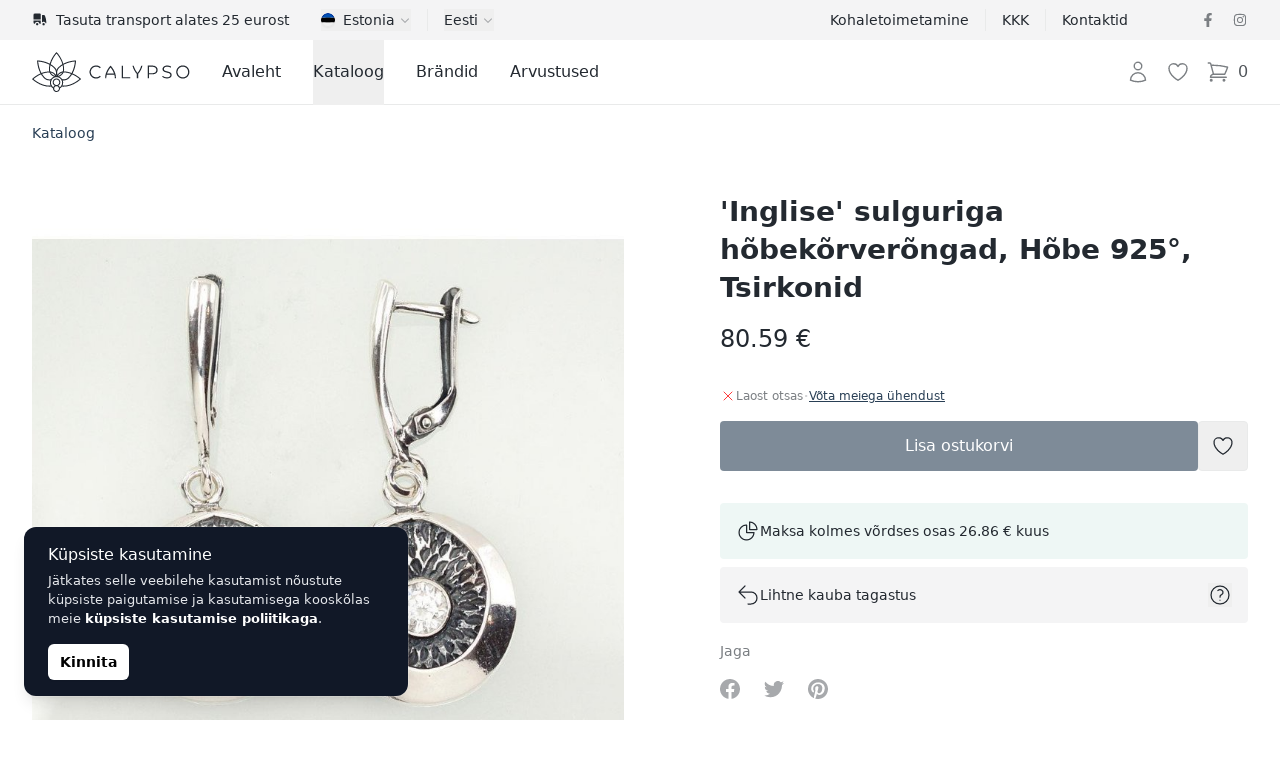

--- FILE ---
content_type: text/html; charset=UTF-8
request_url: https://calypso.ee/et/shop/inglise-sulguriga-hobekorverongad-hobe-925-tsirkonid-7228
body_size: 73872
content:
<!DOCTYPE html>
<html lang="et">
    <head>
        <meta charset="utf-8">
        <meta name="viewport" content="width=device-width, initial-scale=1">

        

        

        
        

        
        
        
        
        

        
        

        
        
        
        

        
        <link rel="apple-touch-icon" sizes="180x180" href="https://calypso.ee/apple-touch-icon.png">
        <link rel="icon" type="image/png" sizes="32x32" href="https://calypso.ee/favicon-32x32.png">
        <link rel="icon" type="image/png" sizes="16x16" href="https://calypso.ee/favicon-16x16.png">
        <link rel="manifest" href="https://calypso.ee/site.webmanifest">
        <link rel="mask-icon" href="https://calypso.ee/safari-pinned-tab.svg" color="#384362">
        <meta name="msapplication-TileColor" content="#384362">
        <meta name="theme-color" content="#ffffff">

        <!-- Scripts -->
        <script type="text/javascript">
    const Ziggy = {"url":"https:\/\/calypso.ee","port":null,"defaults":{},"routes":{"login":{"uri":"et\/login","methods":["GET","HEAD"]},"logout":{"uri":"et\/logout","methods":["POST"]},"register":{"uri":"et\/register","methods":["GET","HEAD"]},"password.request":{"uri":"et\/password\/reset","methods":["GET","HEAD"]},"password.email":{"uri":"et\/password\/email","methods":["POST"]},"password.reset":{"uri":"et\/password\/reset\/{token}","methods":["GET","HEAD"],"parameters":["token"]},"password.update":{"uri":"et\/password\/reset","methods":["POST"]},"password.confirm":{"uri":"et\/password\/confirm","methods":["GET","HEAD"]},"home":{"uri":"et","methods":["GET","HEAD"]},"contact":{"uri":"et\/contacts","methods":["GET","HEAD"]},"faq":{"uri":"et\/faq","methods":["GET","HEAD"]},"shipping":{"uri":"et\/shipping","methods":["GET","HEAD"]},"terms-of-use":{"uri":"et\/kasutustingimused","methods":["GET","HEAD"]},"privacy-policy":{"uri":"et\/privaatsuspoliitika","methods":["GET","HEAD"]},"returns":{"uri":"et\/returns","methods":["GET","HEAD"]},"hire-purchase":{"uri":"et\/hire-purchase","methods":["GET","HEAD"]},"payment-methods":{"uri":"et\/payment-methods","methods":["GET","HEAD"]},"brands":{"uri":"et\/brands","methods":["GET","HEAD"]},"blog.index":{"uri":"et\/journal","methods":["GET","HEAD"]},"blog.category":{"uri":"et\/journal\/category\/{slug}","methods":["GET","HEAD"],"parameters":["slug"]},"blog.show":{"uri":"et\/journal\/{post}","methods":["GET","HEAD"],"parameters":["post"]},"profile.orders":{"uri":"et\/profile\/orders","methods":["GET","HEAD"]},"profile.orders.show":{"uri":"et\/profile\/orders\/{order}","methods":["GET","HEAD"],"parameters":["order"],"bindings":{"order":"id"}},"profile.wishlist":{"uri":"et\/profile\/wishlist","methods":["GET","HEAD"]},"profile.wishlist.destroy":{"uri":"et\/profile\/wishlist\/{wishlist}","methods":["DELETE"],"parameters":["wishlist"],"bindings":{"wishlist":"id"}},"profile.settings":{"uri":"et\/profile\/settings","methods":["GET","HEAD"]},"wishlist":{"uri":"et\/wishlist","methods":["GET","HEAD"]},"checkout":{"uri":"et\/checkout","methods":["GET","HEAD"]},"checkout.quote":{"uri":"et\/checkout\/{quote}","methods":["GET","HEAD"],"parameters":["quote"],"bindings":{"quote":"id"}},"checkout.payment":{"uri":"et\/checkout\/{quote}\/payment","methods":["GET","HEAD"],"parameters":["quote"],"bindings":{"quote":"id"}},"checkout.success":{"uri":"et\/checkout\/{quote}\/success","methods":["GET","HEAD"],"parameters":["quote"],"bindings":{"quote":"id"}},"reviews":{"uri":"et\/reviews\/{type?}","methods":["GET","HEAD"],"parameters":["type"]},"product":{"uri":"et\/shop\/{slug}","methods":["GET","HEAD"],"parameters":["slug"]},"shop.outlet":{"uri":"et\/outlet","methods":["GET","HEAD"]},"shop.brand":{"uri":"et\/brands\/{shop_brand}\/{shop_categories?}","methods":["GET","HEAD"],"wheres":{"shop_categories":"^[a-zA-Z\u0430-\u044f\u0410-\u042f0-9-_\\\/]+$"},"parameters":["shop_brand","shop_categories"],"bindings":{"shop_brand":"slug"}},"catalog":{"uri":"et\/catalog\/{catalog_category?}","methods":["GET","HEAD"],"parameters":["catalog_category"]},"shop.category":{"uri":"et\/{shop_categories}","methods":["GET","HEAD"],"wheres":{"shop_categories":"^[a-zA-Z\u0430-\u044f\u0410-\u042f0-9-_\\\/]+$"},"parameters":["shop_categories"]}}};

    !function(t,r){"object"==typeof exports&&"undefined"!=typeof module?module.exports=r():"function"==typeof define&&define.amd?define(r):(t||self).route=r()}(this,function(){function t(t,r){for(var e=0;e<r.length;e++){var n=r[e];n.enumerable=n.enumerable||!1,n.configurable=!0,"value"in n&&(n.writable=!0),Object.defineProperty(t,"symbol"==typeof(o=function(t,r){if("object"!=typeof t||null===t)return t;var e=t[Symbol.toPrimitive];if(void 0!==e){var n=e.call(t,"string");if("object"!=typeof n)return n;throw new TypeError("@@toPrimitive must return a primitive value.")}return String(t)}(n.key))?o:String(o),n)}var o}function r(r,e,n){return e&&t(r.prototype,e),n&&t(r,n),Object.defineProperty(r,"prototype",{writable:!1}),r}function e(){return e=Object.assign?Object.assign.bind():function(t){for(var r=1;r<arguments.length;r++){var e=arguments[r];for(var n in e)Object.prototype.hasOwnProperty.call(e,n)&&(t[n]=e[n])}return t},e.apply(this,arguments)}function n(t){return n=Object.setPrototypeOf?Object.getPrototypeOf.bind():function(t){return t.__proto__||Object.getPrototypeOf(t)},n(t)}function o(t,r){return o=Object.setPrototypeOf?Object.setPrototypeOf.bind():function(t,r){return t.__proto__=r,t},o(t,r)}function i(t,r,e){return i=function(){if("undefined"==typeof Reflect||!Reflect.construct)return!1;if(Reflect.construct.sham)return!1;if("function"==typeof Proxy)return!0;try{return Boolean.prototype.valueOf.call(Reflect.construct(Boolean,[],function(){})),!0}catch(t){return!1}}()?Reflect.construct.bind():function(t,r,e){var n=[null];n.push.apply(n,r);var i=new(Function.bind.apply(t,n));return e&&o(i,e.prototype),i},i.apply(null,arguments)}function u(t){var r="function"==typeof Map?new Map:void 0;return u=function(t){if(null===t||-1===Function.toString.call(t).indexOf("[native code]"))return t;if("function"!=typeof t)throw new TypeError("Super expression must either be null or a function");if(void 0!==r){if(r.has(t))return r.get(t);r.set(t,e)}function e(){return i(t,arguments,n(this).constructor)}return e.prototype=Object.create(t.prototype,{constructor:{value:e,enumerable:!1,writable:!0,configurable:!0}}),o(e,t)},u(t)}var f=String.prototype.replace,a=/%20/g,c="RFC3986",l={default:c,formatters:{RFC1738:function(t){return f.call(t,a,"+")},RFC3986:function(t){return String(t)}},RFC1738:"RFC1738",RFC3986:c},s=Object.prototype.hasOwnProperty,v=Array.isArray,p=function(){for(var t=[],r=0;r<256;++r)t.push("%"+((r<16?"0":"")+r.toString(16)).toUpperCase());return t}(),y=function(t,r){for(var e=r&&r.plainObjects?Object.create(null):{},n=0;n<t.length;++n)void 0!==t[n]&&(e[n]=t[n]);return e},d={arrayToObject:y,assign:function(t,r){return Object.keys(r).reduce(function(t,e){return t[e]=r[e],t},t)},combine:function(t,r){return[].concat(t,r)},compact:function(t){for(var r=[{obj:{o:t},prop:"o"}],e=[],n=0;n<r.length;++n)for(var o=r[n],i=o.obj[o.prop],u=Object.keys(i),f=0;f<u.length;++f){var a=u[f],c=i[a];"object"==typeof c&&null!==c&&-1===e.indexOf(c)&&(r.push({obj:i,prop:a}),e.push(c))}return function(t){for(;t.length>1;){var r=t.pop(),e=r.obj[r.prop];if(v(e)){for(var n=[],o=0;o<e.length;++o)void 0!==e[o]&&n.push(e[o]);r.obj[r.prop]=n}}}(r),t},decode:function(t,r,e){var n=t.replace(/\+/g," ");if("iso-8859-1"===e)return n.replace(/%[0-9a-f]{2}/gi,unescape);try{return decodeURIComponent(n)}catch(t){return n}},encode:function(t,r,e,n,o){if(0===t.length)return t;var i=t;if("symbol"==typeof t?i=Symbol.prototype.toString.call(t):"string"!=typeof t&&(i=String(t)),"iso-8859-1"===e)return escape(i).replace(/%u[0-9a-f]{4}/gi,function(t){return"%26%23"+parseInt(t.slice(2),16)+"%3B"});for(var u="",f=0;f<i.length;++f){var a=i.charCodeAt(f);45===a||46===a||95===a||126===a||a>=48&&a<=57||a>=65&&a<=90||a>=97&&a<=122||o===l.RFC1738&&(40===a||41===a)?u+=i.charAt(f):a<128?u+=p[a]:a<2048?u+=p[192|a>>6]+p[128|63&a]:a<55296||a>=57344?u+=p[224|a>>12]+p[128|a>>6&63]+p[128|63&a]:(a=65536+((1023&a)<<10|1023&i.charCodeAt(f+=1)),u+=p[240|a>>18]+p[128|a>>12&63]+p[128|a>>6&63]+p[128|63&a])}return u},isBuffer:function(t){return!(!t||"object"!=typeof t||!(t.constructor&&t.constructor.isBuffer&&t.constructor.isBuffer(t)))},isRegExp:function(t){return"[object RegExp]"===Object.prototype.toString.call(t)},maybeMap:function(t,r){if(v(t)){for(var e=[],n=0;n<t.length;n+=1)e.push(r(t[n]));return e}return r(t)},merge:function t(r,e,n){if(!e)return r;if("object"!=typeof e){if(v(r))r.push(e);else{if(!r||"object"!=typeof r)return[r,e];(n&&(n.plainObjects||n.allowPrototypes)||!s.call(Object.prototype,e))&&(r[e]=!0)}return r}if(!r||"object"!=typeof r)return[r].concat(e);var o=r;return v(r)&&!v(e)&&(o=y(r,n)),v(r)&&v(e)?(e.forEach(function(e,o){if(s.call(r,o)){var i=r[o];i&&"object"==typeof i&&e&&"object"==typeof e?r[o]=t(i,e,n):r.push(e)}else r[o]=e}),r):Object.keys(e).reduce(function(r,o){var i=e[o];return r[o]=s.call(r,o)?t(r[o],i,n):i,r},o)}},b=Object.prototype.hasOwnProperty,h={brackets:function(t){return t+"[]"},comma:"comma",indices:function(t,r){return t+"["+r+"]"},repeat:function(t){return t}},g=Array.isArray,m=String.prototype.split,j=Array.prototype.push,w=function(t,r){j.apply(t,g(r)?r:[r])},O=Date.prototype.toISOString,E=l.default,R={addQueryPrefix:!1,allowDots:!1,charset:"utf-8",charsetSentinel:!1,delimiter:"&",encode:!0,encoder:d.encode,encodeValuesOnly:!1,format:E,formatter:l.formatters[E],indices:!1,serializeDate:function(t){return O.call(t)},skipNulls:!1,strictNullHandling:!1},S=function t(r,e,n,o,i,u,f,a,c,l,s,v,p,y){var b,h=r;if("function"==typeof f?h=f(e,h):h instanceof Date?h=l(h):"comma"===n&&g(h)&&(h=d.maybeMap(h,function(t){return t instanceof Date?l(t):t})),null===h){if(o)return u&&!p?u(e,R.encoder,y,"key",s):e;h=""}if("string"==typeof(b=h)||"number"==typeof b||"boolean"==typeof b||"symbol"==typeof b||"bigint"==typeof b||d.isBuffer(h)){if(u){var j=p?e:u(e,R.encoder,y,"key",s);if("comma"===n&&p){for(var O=m.call(String(h),","),E="",S=0;S<O.length;++S)E+=(0===S?"":",")+v(u(O[S],R.encoder,y,"value",s));return[v(j)+"="+E]}return[v(j)+"="+v(u(h,R.encoder,y,"value",s))]}return[v(e)+"="+v(String(h))]}var T,k=[];if(void 0===h)return k;if("comma"===n&&g(h))T=[{value:h.length>0?h.join(",")||null:void 0}];else if(g(f))T=f;else{var x=Object.keys(h);T=a?x.sort(a):x}for(var N=0;N<T.length;++N){var C=T[N],A="object"==typeof C&&void 0!==C.value?C.value:h[C];if(!i||null!==A){var D=g(h)?"function"==typeof n?n(e,C):e:e+(c?"."+C:"["+C+"]");w(k,t(A,D,n,o,i,u,f,a,c,l,s,v,p,y))}}return k},T=Object.prototype.hasOwnProperty,k=Array.isArray,x={allowDots:!1,allowPrototypes:!1,arrayLimit:20,charset:"utf-8",charsetSentinel:!1,comma:!1,decoder:d.decode,delimiter:"&",depth:5,ignoreQueryPrefix:!1,interpretNumericEntities:!1,parameterLimit:1e3,parseArrays:!0,plainObjects:!1,strictNullHandling:!1},N=function(t){return t.replace(/&#(\d+);/g,function(t,r){return String.fromCharCode(parseInt(r,10))})},C=function(t,r){return t&&"string"==typeof t&&r.comma&&t.indexOf(",")>-1?t.split(","):t},A=function(t,r,e,n){if(t){var o=e.allowDots?t.replace(/\.([^.[]+)/g,"[$1]"):t,i=/(\[[^[\]]*])/g,u=e.depth>0&&/(\[[^[\]]*])/.exec(o),f=u?o.slice(0,u.index):o,a=[];if(f){if(!e.plainObjects&&T.call(Object.prototype,f)&&!e.allowPrototypes)return;a.push(f)}for(var c=0;e.depth>0&&null!==(u=i.exec(o))&&c<e.depth;){if(c+=1,!e.plainObjects&&T.call(Object.prototype,u[1].slice(1,-1))&&!e.allowPrototypes)return;a.push(u[1])}return u&&a.push("["+o.slice(u.index)+"]"),function(t,r,e,n){for(var o=n?r:C(r,e),i=t.length-1;i>=0;--i){var u,f=t[i];if("[]"===f&&e.parseArrays)u=[].concat(o);else{u=e.plainObjects?Object.create(null):{};var a="["===f.charAt(0)&&"]"===f.charAt(f.length-1)?f.slice(1,-1):f,c=parseInt(a,10);e.parseArrays||""!==a?!isNaN(c)&&f!==a&&String(c)===a&&c>=0&&e.parseArrays&&c<=e.arrayLimit?(u=[])[c]=o:"__proto__"!==a&&(u[a]=o):u={0:o}}o=u}return o}(a,r,e,n)}},D=function(t,r){var e=function(t){if(!t)return x;if(null!=t.decoder&&"function"!=typeof t.decoder)throw new TypeError("Decoder has to be a function.");if(void 0!==t.charset&&"utf-8"!==t.charset&&"iso-8859-1"!==t.charset)throw new TypeError("The charset option must be either utf-8, iso-8859-1, or undefined");return{allowDots:void 0===t.allowDots?x.allowDots:!!t.allowDots,allowPrototypes:"boolean"==typeof t.allowPrototypes?t.allowPrototypes:x.allowPrototypes,arrayLimit:"number"==typeof t.arrayLimit?t.arrayLimit:x.arrayLimit,charset:void 0===t.charset?x.charset:t.charset,charsetSentinel:"boolean"==typeof t.charsetSentinel?t.charsetSentinel:x.charsetSentinel,comma:"boolean"==typeof t.comma?t.comma:x.comma,decoder:"function"==typeof t.decoder?t.decoder:x.decoder,delimiter:"string"==typeof t.delimiter||d.isRegExp(t.delimiter)?t.delimiter:x.delimiter,depth:"number"==typeof t.depth||!1===t.depth?+t.depth:x.depth,ignoreQueryPrefix:!0===t.ignoreQueryPrefix,interpretNumericEntities:"boolean"==typeof t.interpretNumericEntities?t.interpretNumericEntities:x.interpretNumericEntities,parameterLimit:"number"==typeof t.parameterLimit?t.parameterLimit:x.parameterLimit,parseArrays:!1!==t.parseArrays,plainObjects:"boolean"==typeof t.plainObjects?t.plainObjects:x.plainObjects,strictNullHandling:"boolean"==typeof t.strictNullHandling?t.strictNullHandling:x.strictNullHandling}}(r);if(""===t||null==t)return e.plainObjects?Object.create(null):{};for(var n="string"==typeof t?function(t,r){var e,n={},o=(r.ignoreQueryPrefix?t.replace(/^\?/,""):t).split(r.delimiter,Infinity===r.parameterLimit?void 0:r.parameterLimit),i=-1,u=r.charset;if(r.charsetSentinel)for(e=0;e<o.length;++e)0===o[e].indexOf("utf8=")&&("utf8=%E2%9C%93"===o[e]?u="utf-8":"utf8=%26%2310003%3B"===o[e]&&(u="iso-8859-1"),i=e,e=o.length);for(e=0;e<o.length;++e)if(e!==i){var f,a,c=o[e],l=c.indexOf("]="),s=-1===l?c.indexOf("="):l+1;-1===s?(f=r.decoder(c,x.decoder,u,"key"),a=r.strictNullHandling?null:""):(f=r.decoder(c.slice(0,s),x.decoder,u,"key"),a=d.maybeMap(C(c.slice(s+1),r),function(t){return r.decoder(t,x.decoder,u,"value")})),a&&r.interpretNumericEntities&&"iso-8859-1"===u&&(a=N(a)),c.indexOf("[]=")>-1&&(a=k(a)?[a]:a),n[f]=T.call(n,f)?d.combine(n[f],a):a}return n}(t,e):t,o=e.plainObjects?Object.create(null):{},i=Object.keys(n),u=0;u<i.length;++u){var f=i[u],a=A(f,n[f],e,"string"==typeof t);o=d.merge(o,a,e)}return d.compact(o)},$=/*#__PURE__*/function(){function t(t,r,e){var n,o;this.name=t,this.definition=r,this.bindings=null!=(n=r.bindings)?n:{},this.wheres=null!=(o=r.wheres)?o:{},this.config=e}var e=t.prototype;return e.matchesUrl=function(t){var r=this;if(!this.definition.methods.includes("GET"))return!1;var e=this.template.replace(/(\/?){([^}?]*)(\??)}/g,function(t,e,n,o){var i,u="(?<"+n+">"+((null==(i=r.wheres[n])?void 0:i.replace(/(^\^)|(\$$)/g,""))||"[^/?]+")+")";return o?"("+e+u+")?":""+e+u}).replace(/^\w+:\/\//,""),n=t.replace(/^\w+:\/\//,"").split("?"),o=n[0],i=n[1],u=new RegExp("^"+e+"/?$").exec(decodeURI(o));if(u){for(var f in u.groups)u.groups[f]="string"==typeof u.groups[f]?decodeURIComponent(u.groups[f]):u.groups[f];return{params:u.groups,query:D(i)}}return!1},e.compile=function(t){var r=this;return this.parameterSegments.length?this.template.replace(/{([^}?]+)(\??)}/g,function(e,n,o){var i,u;if(!o&&[null,void 0].includes(t[n]))throw new Error("Ziggy error: '"+n+"' parameter is required for route '"+r.name+"'.");if(r.wheres[n]&&!new RegExp("^"+(o?"("+r.wheres[n]+")?":r.wheres[n])+"$").test(null!=(u=t[n])?u:""))throw new Error("Ziggy error: '"+n+"' parameter does not match required format '"+r.wheres[n]+"' for route '"+r.name+"'.");return encodeURI(null!=(i=t[n])?i:"").replace(/%7C/g,"|").replace(/%25/g,"%").replace(/\$/g,"%24")}).replace(this.origin+"//",this.origin+"/").replace(/\/+$/,""):this.template},r(t,[{key:"template",get:function(){var t=(this.origin+"/"+this.definition.uri).replace(/\/+$/,"");return""===t?"/":t}},{key:"origin",get:function(){return this.config.absolute?this.definition.domain?""+this.config.url.match(/^\w+:\/\//)[0]+this.definition.domain+(this.config.port?":"+this.config.port:""):this.config.url:""}},{key:"parameterSegments",get:function(){var t,r;return null!=(t=null==(r=this.template.match(/{[^}?]+\??}/g))?void 0:r.map(function(t){return{name:t.replace(/{|\??}/g,""),required:!/\?}$/.test(t)}}))?t:[]}}]),t}(),F=/*#__PURE__*/function(t){var n,i;function u(r,n,o,i){var u;if(void 0===o&&(o=!0),(u=t.call(this)||this).t=null!=i?i:"undefined"!=typeof Ziggy?Ziggy:null==globalThis?void 0:globalThis.Ziggy,u.t=e({},u.t,{absolute:o}),r){if(!u.t.routes[r])throw new Error("Ziggy error: route '"+r+"' is not in the route list.");u.i=new $(r,u.t.routes[r],u.t),u.u=u.l(n)}return u}i=t,(n=u).prototype=Object.create(i.prototype),n.prototype.constructor=n,o(n,i);var f=u.prototype;return f.toString=function(){var t=this,r=Object.keys(this.u).filter(function(r){return!t.i.parameterSegments.some(function(t){return t.name===r})}).filter(function(t){return"_query"!==t}).reduce(function(r,n){var o;return e({},r,((o={})[n]=t.u[n],o))},{});return this.i.compile(this.u)+function(t,r){var e,n=t,o=function(t){if(!t)return R;if(null!=t.encoder&&"function"!=typeof t.encoder)throw new TypeError("Encoder has to be a function.");var r=t.charset||R.charset;if(void 0!==t.charset&&"utf-8"!==t.charset&&"iso-8859-1"!==t.charset)throw new TypeError("The charset option must be either utf-8, iso-8859-1, or undefined");var e=l.default;if(void 0!==t.format){if(!b.call(l.formatters,t.format))throw new TypeError("Unknown format option provided.");e=t.format}var n=l.formatters[e],o=R.filter;return("function"==typeof t.filter||g(t.filter))&&(o=t.filter),{addQueryPrefix:"boolean"==typeof t.addQueryPrefix?t.addQueryPrefix:R.addQueryPrefix,allowDots:void 0===t.allowDots?R.allowDots:!!t.allowDots,charset:r,charsetSentinel:"boolean"==typeof t.charsetSentinel?t.charsetSentinel:R.charsetSentinel,delimiter:void 0===t.delimiter?R.delimiter:t.delimiter,encode:"boolean"==typeof t.encode?t.encode:R.encode,encoder:"function"==typeof t.encoder?t.encoder:R.encoder,encodeValuesOnly:"boolean"==typeof t.encodeValuesOnly?t.encodeValuesOnly:R.encodeValuesOnly,filter:o,format:e,formatter:n,serializeDate:"function"==typeof t.serializeDate?t.serializeDate:R.serializeDate,skipNulls:"boolean"==typeof t.skipNulls?t.skipNulls:R.skipNulls,sort:"function"==typeof t.sort?t.sort:null,strictNullHandling:"boolean"==typeof t.strictNullHandling?t.strictNullHandling:R.strictNullHandling}}(r);"function"==typeof o.filter?n=(0,o.filter)("",n):g(o.filter)&&(e=o.filter);var i=[];if("object"!=typeof n||null===n)return"";var u=h[r&&r.arrayFormat in h?r.arrayFormat:r&&"indices"in r?r.indices?"indices":"repeat":"indices"];e||(e=Object.keys(n)),o.sort&&e.sort(o.sort);for(var f=0;f<e.length;++f){var a=e[f];o.skipNulls&&null===n[a]||w(i,S(n[a],a,u,o.strictNullHandling,o.skipNulls,o.encode?o.encoder:null,o.filter,o.sort,o.allowDots,o.serializeDate,o.format,o.formatter,o.encodeValuesOnly,o.charset))}var c=i.join(o.delimiter),s=!0===o.addQueryPrefix?"?":"";return o.charsetSentinel&&(s+="iso-8859-1"===o.charset?"utf8=%26%2310003%3B&":"utf8=%E2%9C%93&"),c.length>0?s+c:""}(e({},r,this.u._query),{addQueryPrefix:!0,arrayFormat:"indices",encodeValuesOnly:!0,skipNulls:!0,encoder:function(t,r){return"boolean"==typeof t?Number(t):r(t)}})},f.v=function(t){var r=this;t?this.t.absolute&&t.startsWith("/")&&(t=this.p().host+t):t=this.h();var n={},o=Object.entries(this.t.routes).find(function(e){return n=new $(e[0],e[1],r.t).matchesUrl(t)})||[void 0,void 0];return e({name:o[0]},n,{route:o[1]})},f.h=function(){var t=this.p(),r=t.pathname,e=t.search;return(this.t.absolute?t.host+r:r.replace(this.t.url.replace(/^\w*:\/\/[^/]+/,""),"").replace(/^\/+/,"/"))+e},f.current=function(t,r){var n=this.v(),o=n.name,i=n.params,u=n.query,f=n.route;if(!t)return o;var a=new RegExp("^"+t.replace(/\./g,"\\.").replace(/\*/g,".*")+"$").test(o);if([null,void 0].includes(r)||!a)return a;var c=new $(o,f,this.t);r=this.l(r,c);var l=e({},i,u);return!(!Object.values(r).every(function(t){return!t})||Object.values(l).some(function(t){return void 0!==t}))||function t(r,e){return Object.entries(r).every(function(r){var n=r[0],o=r[1];return Array.isArray(o)&&Array.isArray(e[n])?o.every(function(t){return e[n].includes(t)}):"object"==typeof o&&"object"==typeof e[n]&&null!==o&&null!==e[n]?t(o,e[n]):e[n]==o})}(r,l)},f.p=function(){var t,r,e,n,o,i,u="undefined"!=typeof window?window.location:{},f=u.host,a=u.pathname,c=u.search;return{host:null!=(t=null==(r=this.t.location)?void 0:r.host)?t:void 0===f?"":f,pathname:null!=(e=null==(n=this.t.location)?void 0:n.pathname)?e:void 0===a?"":a,search:null!=(o=null==(i=this.t.location)?void 0:i.search)?o:void 0===c?"":c}},f.has=function(t){return Object.keys(this.t.routes).includes(t)},f.l=function(t,r){var n=this;void 0===t&&(t={}),void 0===r&&(r=this.i),null!=t||(t={}),t=["string","number"].includes(typeof t)?[t]:t;var o=r.parameterSegments.filter(function(t){return!n.t.defaults[t.name]});if(Array.isArray(t))t=t.reduce(function(t,r,n){var i,u;return e({},t,o[n]?((i={})[o[n].name]=r,i):"object"==typeof r?r:((u={})[r]="",u))},{});else if(1===o.length&&!t[o[0].name]&&(t.hasOwnProperty(Object.values(r.bindings)[0])||t.hasOwnProperty("id"))){var i;(i={})[o[0].name]=t,t=i}return e({},this.g(r),this.m(t,r))},f.g=function(t){var r=this;return t.parameterSegments.filter(function(t){return r.t.defaults[t.name]}).reduce(function(t,n,o){var i,u=n.name;return e({},t,((i={})[u]=r.t.defaults[u],i))},{})},f.m=function(t,r){var n=r.bindings,o=r.parameterSegments;return Object.entries(t).reduce(function(t,r){var i,u,f=r[0],a=r[1];if(!a||"object"!=typeof a||Array.isArray(a)||!o.some(function(t){return t.name===f}))return e({},t,((u={})[f]=a,u));if(!a.hasOwnProperty(n[f])){if(!a.hasOwnProperty("id"))throw new Error("Ziggy error: object passed as '"+f+"' parameter is missing route model binding key '"+n[f]+"'.");n[f]="id"}return e({},t,((i={})[f]=a[n[f]],i))},{})},f.valueOf=function(){return this.toString()},f.check=function(t){return this.has(t)},r(u,[{key:"params",get:function(){var t=this.v();return e({},t.params,t.query)}}]),u}(/*#__PURE__*/u(String));return function(t,r,e,n){var o=new F(t,r,e,n);return t?o.toString():o}});

</script>        <link rel="preload" as="style" href="https://calypso.ee/build/assets/app-DY9bwWfb.css" /><link rel="preload" as="style" href="https://calypso.ee/build/assets/ProductGallery-h2q96-Je.css" /><link rel="preload" as="style" href="https://calypso.ee/build/assets/navigation-CteQybwo.css" /><link rel="preload" as="style" href="https://calypso.ee/build/assets/swiper-CCFQLFkR.css" /><link rel="modulepreload" href="https://calypso.ee/build/assets/app-CKWqS0mf.js" /><link rel="modulepreload" href="https://calypso.ee/build/assets/ProductShow-BFTISDwN.js" /><link rel="modulepreload" href="https://calypso.ee/build/assets/Breadcrumbs.vue_vue_type_script_setup_true_lang-DdCVUCUC.js" /><link rel="modulepreload" href="https://calypso.ee/build/assets/ApplicationHead.vue_vue_type_script_setup_true_lang-DnbMaf2r.js" /><link rel="modulepreload" href="https://calypso.ee/build/assets/TextLink.vue_vue_type_script_setup_true_lang-BYEdbAkw.js" /><link rel="modulepreload" href="https://calypso.ee/build/assets/ProductVariantCard.vue_vue_type_script_setup_true_lang-D6BCC46f.js" /><link rel="modulepreload" href="https://calypso.ee/build/assets/Rating.vue_vue_type_script_setup_true_lang-BJL9comN.js" /><link rel="modulepreload" href="https://calypso.ee/build/assets/ProductBrand.vue_vue_type_script_setup_true_lang-CkEzOeqw.js" /><link rel="modulepreload" href="https://calypso.ee/build/assets/ProductCharacteristics.vue_vue_type_script_setup_true_lang-Db4UrD3V.js" /><link rel="modulepreload" href="https://calypso.ee/build/assets/ProductDescription.vue_vue_type_script_setup_true_lang-COA0xKtO.js" /><link rel="modulepreload" href="https://calypso.ee/build/assets/ProductGallery-DO0zqtIi.js" /><link rel="modulepreload" href="https://calypso.ee/build/assets/ProductReviews.vue_vue_type_script_setup_true_lang--HNHH-kb.js" /><link rel="modulepreload" href="https://calypso.ee/build/assets/ProductReviewsSummary.vue_vue_type_script_setup_true_lang-BY2DwgJB.js" /><link rel="modulepreload" href="https://calypso.ee/build/assets/ProductShipping.vue_vue_type_script_setup_true_lang-Dd_8QZ5d.js" /><link rel="modulepreload" href="https://calypso.ee/build/assets/RingSizeChart.vue_vue_type_script_setup_true_lang-Bmor-qib.js" /><link rel="modulepreload" href="https://calypso.ee/build/assets/_stringToArray-DJwmrXL8.js" /><link rel="modulepreload" href="https://calypso.ee/build/assets/_baseProperty-CkofXAG8.js" /><link rel="modulepreload" href="https://calypso.ee/build/assets/ChevronRightIcon-CSpH7d-m.js" /><link rel="modulepreload" href="https://calypso.ee/build/assets/Card.vue_vue_type_script_setup_true_lang-CDJ_RhJv.js" /><link rel="modulepreload" href="https://calypso.ee/build/assets/CardTitle.vue_vue_type_script_setup_true_lang-4qiKJ-hg.js" /><link rel="modulepreload" href="https://calypso.ee/build/assets/CardSubtitle.vue_vue_type_script_setup_true_lang-D212HAde.js" /><link rel="modulepreload" href="https://calypso.ee/build/assets/ShoppingBagIcon-DxiYbXW3.js" /><link rel="modulepreload" href="https://calypso.ee/build/assets/CardFooterNavLink.vue_vue_type_script_setup_true_lang-B--qPviR.js" /><link rel="modulepreload" href="https://calypso.ee/build/assets/swiper-DpcKNugc.js" /><link rel="modulepreload" href="https://calypso.ee/build/assets/ChevronLeftIcon-C7CxIERb.js" /><link rel="modulepreload" href="https://calypso.ee/build/assets/ChevronRightIcon-L6xXBIVA.js" /><link rel="modulepreload" href="https://calypso.ee/build/assets/TruckIcon-Cpp_s0hi.js" /><link rel="stylesheet" href="https://calypso.ee/build/assets/app-DY9bwWfb.css" /><link rel="stylesheet" href="https://calypso.ee/build/assets/ProductGallery-h2q96-Je.css" /><link rel="stylesheet" href="https://calypso.ee/build/assets/navigation-CteQybwo.css" /><link rel="stylesheet" href="https://calypso.ee/build/assets/swiper-CCFQLFkR.css" /><script type="module" src="https://calypso.ee/build/assets/app-CKWqS0mf.js"></script><script type="module" src="https://calypso.ee/build/assets/ProductShow-BFTISDwN.js"></script>        <link rel="canonical" href="https://calypso.ee/et/shop/inglise-sulguriga-hobekorverongad-hobe-925-tsirkonid-7228" inertia>
<link rel="alternate" hreflang="ru-EE" href="https://calypso.ee/ru/shop/serebrianye-sergi-na-angliiskom-zamke-serebro-925-cirkony-7228" inertia>
<link rel="alternate" hreflang="en-EE" href="https://calypso.ee/en/shop/silver-earrings-with-english-lock-silver-925-zirkons-7228" inertia>
<link rel="alternate" hreflang="ru-LV" href="https://calypso.lv/ru/shop/serebrianye-sergi-na-angliiskom-zamke-serebro-925-cirkony-7228" inertia>
<link rel="alternate" hreflang="en-LV" href="https://calypso.lv/en/shop/silver-earrings-with-english-lock-silver-925-zirkons-7228" inertia>
<link rel="alternate" hreflang="ru-LT" href="https://calypso.lt/ru/shop/serebrianye-sergi-na-angliiskom-zamke-serebro-925-cirkony-7228" inertia>
<link rel="alternate" hreflang="en-LT" href="https://calypso.lt/en/shop/silver-earrings-with-english-lock-silver-925-zirkons-7228" inertia>
<link rel="alternate" hreflang="et" href="https://calypso.ee/et/shop/inglise-sulguriga-hobekorverongad-hobe-925-tsirkonid-7228" inertia>
<link rel="alternate" hreflang="lv" href="https://calypso.lv/lv/shop/sudraba-auskari-ar-anglu-sledzeju-sudrabs-925-cirkoni-7228" inertia>
<link rel="alternate" hreflang="lt" href="https://calypso.lt/lt/shop/sidabriniai-auskarai-ant-cilindrines-spynos-sidabras-925-cirkonai-7228" inertia>
<link rel="alternate" hreflang="fi" href="https://calypsojewelry.com/fi/shop/silver-earrings-with-english-lock-silver-925-zirkons-7228" inertia>
<link rel="alternate" hreflang="ru" href="https://calypsojewelry.com/ru/shop/serebrianye-sergi-na-angliiskom-zamke-serebro-925-cirkony-7228" inertia>
<link rel="alternate" hreflang="en" href="https://calypsojewelry.com/en/shop/silver-earrings-with-english-lock-silver-925-zirkons-7228" inertia>
<meta property="og:locale" content="et-EE" inertia>
<meta property="og:url" content="https://calypso.ee/et/shop/inglise-sulguriga-hobekorverongad-hobe-925-tsirkonid-7228" inertia>
<meta property="og:site_name" content="Calypso" inertia>
<script type="application/ld+json" inertia>{"@context":"https://schema.org","@id":"https://calypso.ee/#organization","@type":"OnlineStore","name":"Calypso OÜ","alternateName":"Calypso","url":"https://calypso.ee","logo":"https://calypso.ee/images/company-logo.png","sameAs":["https://www.facebook.com/CalypsoEesti/","https://www.instagram.com/calypso_eesti/"],"contactPoint":{"contactType":"Customer Service","email":"info@calypso.ee"},"hasMerchantReturnPolicy":{"@id":"https://calypso.ee/returns#policy","@type":"MerchantReturnPolicy","applicableCountry":["EE","LV","LT","FI","SE","PL","DE"],"returnPolicyCountry":"EE","returnPolicyCategory":"https://schema.org/MerchantReturnFiniteReturnWindow","merchantReturnDays":14,"itemCondition":["https://schema.org/NewCondition","https://schema.org/DamagedCondition"],"returnMethod":"https://schema.org/ReturnByMail","returnFees":"https://schema.org/FreeReturn","refundType":"https://schema.org/FullRefund","returnLabelSource":"https://schema.org/ReturnLabelDownloadAndPrint","merchantReturnLink":"https://calypso.ee/et/returns"},"hasShippingService":{"@id":"https://calypso.ee/shipping#policy","@type":"ShippingService","fulfillmentType":"FulfillmentTypeDelivery","handlingTime":{"@type":"ServicePeriod","businessDays":["https://schema.org/Monday","https://schema.org/Tuesday","https://schema.org/Wednesday","https://schema.org/Thursday","https://schema.org/Friday"],"cutoffTime":"13:00:00-07:00","duration":{"@type":"QuantitativeValue","minValue":0,"maxValue":1,"unitCode":"DAY"},"shippingConditions":[[{"@type":"ShippingConditions","shippingDestination":[{"@type":"DefinedRegion","addressCountry":"EE"}],"orderValue":{"@type":"MonetaryAmount","minValue":0,"maxValue":24.99,"currency":"EUR"},"shippingRate":{"@type":"MonetaryAmount","value":2.4,"currency":"EUR"},"transitTime":{"@type":"ServicePeriod","duration":{"@type":"QuantitativeValue","minValue":1,"maxValue":2,"unitCode":"DAY"},"businessDays":["https://schema.org/Monday","https://schema.org/Tuesday","https://schema.org/Wednesday","https://schema.org/Thursday","https://schema.org/Friday"]}},{"@type":"ShippingConditions","shippingDestination":[{"@type":"DefinedRegion","addressCountry":"EE"}],"orderValue":{"@type":"MonetaryAmount","minValue":25,"currency":"EUR"},"shippingRate":{"@type":"MonetaryAmount","value":0,"currency":"EUR"},"transitTime":{"@type":"ServicePeriod","duration":{"@type":"QuantitativeValue","minValue":1,"maxValue":2,"unitCode":"DAY"},"businessDays":["https://schema.org/Monday","https://schema.org/Tuesday","https://schema.org/Wednesday","https://schema.org/Thursday","https://schema.org/Friday"]}}],[{"@type":"ShippingConditions","shippingDestination":[{"@type":"DefinedRegion","addressCountry":"LV"}],"orderValue":{"@type":"MonetaryAmount","minValue":0,"maxValue":29.99,"currency":"EUR"},"shippingRate":{"@type":"MonetaryAmount","value":2.9,"currency":"EUR"},"transitTime":{"@type":"ServicePeriod","duration":{"@type":"QuantitativeValue","minValue":1,"maxValue":3,"unitCode":"DAY"},"businessDays":["https://schema.org/Monday","https://schema.org/Tuesday","https://schema.org/Wednesday","https://schema.org/Thursday","https://schema.org/Friday"]}},{"@type":"ShippingConditions","shippingDestination":[{"@type":"DefinedRegion","addressCountry":"LV"}],"orderValue":{"@type":"MonetaryAmount","minValue":30,"currency":"EUR"},"shippingRate":{"@type":"MonetaryAmount","value":0,"currency":"EUR"},"transitTime":{"@type":"ServicePeriod","duration":{"@type":"QuantitativeValue","minValue":1,"maxValue":3,"unitCode":"DAY"},"businessDays":["https://schema.org/Monday","https://schema.org/Tuesday","https://schema.org/Wednesday","https://schema.org/Thursday","https://schema.org/Friday"]}}],[{"@type":"ShippingConditions","shippingDestination":[{"@type":"DefinedRegion","addressCountry":"LT"}],"orderValue":{"@type":"MonetaryAmount","minValue":0,"maxValue":29.99,"currency":"EUR"},"shippingRate":{"@type":"MonetaryAmount","value":3.5,"currency":"EUR"},"transitTime":{"@type":"ServicePeriod","duration":{"@type":"QuantitativeValue","minValue":1,"maxValue":3,"unitCode":"DAY"},"businessDays":["https://schema.org/Monday","https://schema.org/Tuesday","https://schema.org/Wednesday","https://schema.org/Thursday","https://schema.org/Friday"]}},{"@type":"ShippingConditions","shippingDestination":[{"@type":"DefinedRegion","addressCountry":"LT"}],"orderValue":{"@type":"MonetaryAmount","minValue":30,"currency":"EUR"},"shippingRate":{"@type":"MonetaryAmount","value":0,"currency":"EUR"},"transitTime":{"@type":"ServicePeriod","duration":{"@type":"QuantitativeValue","minValue":1,"maxValue":3,"unitCode":"DAY"},"businessDays":["https://schema.org/Monday","https://schema.org/Tuesday","https://schema.org/Wednesday","https://schema.org/Thursday","https://schema.org/Friday"]}}],[{"@type":"ShippingConditions","shippingDestination":[{"@type":"DefinedRegion","addressCountry":"FI"}],"orderValue":{"@type":"MonetaryAmount","minValue":0,"maxValue":49.99,"currency":"EUR"},"shippingRate":{"@type":"MonetaryAmount","value":6.3,"currency":"EUR"},"transitTime":{"@type":"ServicePeriod","duration":{"@type":"QuantitativeValue","minValue":1,"maxValue":3,"unitCode":"DAY"},"businessDays":["https://schema.org/Monday","https://schema.org/Tuesday","https://schema.org/Wednesday","https://schema.org/Thursday","https://schema.org/Friday"]}},{"@type":"ShippingConditions","shippingDestination":[{"@type":"DefinedRegion","addressCountry":"FI"}],"orderValue":{"@type":"MonetaryAmount","minValue":50,"currency":"EUR"},"shippingRate":{"@type":"MonetaryAmount","value":0,"currency":"EUR"},"transitTime":{"@type":"ServicePeriod","duration":{"@type":"QuantitativeValue","minValue":1,"maxValue":3,"unitCode":"DAY"},"businessDays":["https://schema.org/Monday","https://schema.org/Tuesday","https://schema.org/Wednesday","https://schema.org/Thursday","https://schema.org/Friday"]}}],[{"@type":"ShippingConditions","shippingDestination":[{"@type":"DefinedRegion","addressCountry":"SE"}],"orderValue":{"@type":"MonetaryAmount","minValue":0,"maxValue":49.99,"currency":"EUR"},"shippingRate":{"@type":"MonetaryAmount","value":7.6,"currency":"EUR"},"transitTime":{"@type":"ServicePeriod","duration":{"@type":"QuantitativeValue","minValue":2,"maxValue":4,"unitCode":"DAY"},"businessDays":["https://schema.org/Monday","https://schema.org/Tuesday","https://schema.org/Wednesday","https://schema.org/Thursday","https://schema.org/Friday"]}},{"@type":"ShippingConditions","shippingDestination":[{"@type":"DefinedRegion","addressCountry":"SE"}],"orderValue":{"@type":"MonetaryAmount","minValue":50,"currency":"EUR"},"shippingRate":{"@type":"MonetaryAmount","value":0,"currency":"EUR"},"transitTime":{"@type":"ServicePeriod","duration":{"@type":"QuantitativeValue","minValue":2,"maxValue":4,"unitCode":"DAY"},"businessDays":["https://schema.org/Monday","https://schema.org/Tuesday","https://schema.org/Wednesday","https://schema.org/Thursday","https://schema.org/Friday"]}}]]}}}</script>
<script type="application/ld+json" inertia>{"@context":"https://schema.org","@type":"BreadcrumbList","itemListElement":[{"@type":"ListItem","position":1,"name":"Kataloog","item":"https://calypso.ee/et/catalog"}]}</script>
<meta property="og:title" content="&#39;Inglise&#39; sulguriga hõbekõrverõngad, Hõbe 925°, Tsirkonid | Calypso e-pood" inertia>
<meta property="og:type" content="product" inertia>
<meta property="og:title" content="&#39;Inglise&#39; sulguriga hõbekõrverõngad, Hõbe 925°, Tsirkonid" inertia>
<meta property="og:description" content="Materjal: Hõbe; Inkrusteering: Tsirkoon; Kõrvarõnga kõrgus: 40 mm; Kõrvarõnga pannal: Inglise kinnitus." inertia>
<meta property="og:image" content="https://assets.calypso.ee/media/22377/conversions/rfRYhaBhQeJn6tV2-800px.jpg" inertia>
<meta property="product:locale" content="et-EE" inertia>
<meta property="product:condition" content="new" inertia>
<meta property="product:availability" content="out of stock" inertia>
<meta property="product:price:amount" content="83.56" inertia>
<meta property="product:price:currency" content="EUR" inertia>
<meta property="product:item_group_id" content="product_7228" inertia>
<meta name="description" content="Materjal: Hõbe; Inkrusteering: Tsirkoon; Kõrvarõnga kõrgus: 40 mm; Kõrvarõnga pannal: Inglise kinnitus." inertia>
<meta name="robots" content="max-snippet:-1, max-image-preview:large, max-video-preview:-1" inertia>
<script type="application/ld+json" inertia>{"@context":"https://schema.org/","@type":"Product","productID":7228,"name":"'Inglise' sulguriga hõbekõrverõngad, Hõbe 925°, Tsirkonid","image":["https://assets.calypso.ee/media/22377/conversions/rfRYhaBhQeJn6tV2-800px.jpg"],"description":"Materjal: Hõbe; Inkrusteering: Tsirkoon; Kõrvarõnga kõrgus: 40 mm; Kõrvarõnga pannal: Inglise kinnitus.","sku":null,"locale":"et-EE","offers":{"@type":"Offer","url":"https://calypso.ee/et/shop/inglise-sulguriga-hobekorverongad-hobe-925-tsirkonid-7228","priceCurrency":"EUR","price":83.56,"priceValidUntil":"2027-01-17","itemCondition":"https://schema.org/NewCondition","availability":"https://schema.org/OutOfStock","hasMerchantReturnPolicy":{"@id":"https://calypso.ee/returns#policy"},"shippingDetails":{"@type":"OfferShippingDetails","hasShippingService":{"@id":"https://calypso.ee/shipping#policy"}}}}</script>
<title inertia>'Inglise' sulguriga hõbekõrverõngad, Hõbe 925°, Tsirkonid | Calypso e-pood</title>    </head>
    <body class="font-sans antialiased">
        <div id="app" data-page="{&quot;component&quot;:&quot;Products/ProductShow&quot;,&quot;props&quot;:{&quot;errors&quot;:{},&quot;ziggy&quot;:{&quot;url&quot;:&quot;https://calypso.ee&quot;,&quot;port&quot;:null,&quot;defaults&quot;:[],&quot;routes&quot;:{&quot;login&quot;:{&quot;uri&quot;:&quot;et/login&quot;,&quot;methods&quot;:[&quot;GET&quot;,&quot;HEAD&quot;]},&quot;logout&quot;:{&quot;uri&quot;:&quot;et/logout&quot;,&quot;methods&quot;:[&quot;POST&quot;]},&quot;register&quot;:{&quot;uri&quot;:&quot;et/register&quot;,&quot;methods&quot;:[&quot;GET&quot;,&quot;HEAD&quot;]},&quot;password.request&quot;:{&quot;uri&quot;:&quot;et/password/reset&quot;,&quot;methods&quot;:[&quot;GET&quot;,&quot;HEAD&quot;]},&quot;password.email&quot;:{&quot;uri&quot;:&quot;et/password/email&quot;,&quot;methods&quot;:[&quot;POST&quot;]},&quot;password.reset&quot;:{&quot;uri&quot;:&quot;et/password/reset/{token}&quot;,&quot;methods&quot;:[&quot;GET&quot;,&quot;HEAD&quot;],&quot;parameters&quot;:[&quot;token&quot;]},&quot;password.update&quot;:{&quot;uri&quot;:&quot;et/password/reset&quot;,&quot;methods&quot;:[&quot;POST&quot;]},&quot;password.confirm&quot;:{&quot;uri&quot;:&quot;et/password/confirm&quot;,&quot;methods&quot;:[&quot;GET&quot;,&quot;HEAD&quot;]},&quot;home&quot;:{&quot;uri&quot;:&quot;et&quot;,&quot;methods&quot;:[&quot;GET&quot;,&quot;HEAD&quot;]},&quot;contact&quot;:{&quot;uri&quot;:&quot;et/contacts&quot;,&quot;methods&quot;:[&quot;GET&quot;,&quot;HEAD&quot;]},&quot;faq&quot;:{&quot;uri&quot;:&quot;et/faq&quot;,&quot;methods&quot;:[&quot;GET&quot;,&quot;HEAD&quot;]},&quot;shipping&quot;:{&quot;uri&quot;:&quot;et/shipping&quot;,&quot;methods&quot;:[&quot;GET&quot;,&quot;HEAD&quot;]},&quot;terms-of-use&quot;:{&quot;uri&quot;:&quot;et/kasutustingimused&quot;,&quot;methods&quot;:[&quot;GET&quot;,&quot;HEAD&quot;]},&quot;privacy-policy&quot;:{&quot;uri&quot;:&quot;et/privaatsuspoliitika&quot;,&quot;methods&quot;:[&quot;GET&quot;,&quot;HEAD&quot;]},&quot;returns&quot;:{&quot;uri&quot;:&quot;et/returns&quot;,&quot;methods&quot;:[&quot;GET&quot;,&quot;HEAD&quot;]},&quot;hire-purchase&quot;:{&quot;uri&quot;:&quot;et/hire-purchase&quot;,&quot;methods&quot;:[&quot;GET&quot;,&quot;HEAD&quot;]},&quot;payment-methods&quot;:{&quot;uri&quot;:&quot;et/payment-methods&quot;,&quot;methods&quot;:[&quot;GET&quot;,&quot;HEAD&quot;]},&quot;brands&quot;:{&quot;uri&quot;:&quot;et/brands&quot;,&quot;methods&quot;:[&quot;GET&quot;,&quot;HEAD&quot;]},&quot;blog.index&quot;:{&quot;uri&quot;:&quot;et/journal&quot;,&quot;methods&quot;:[&quot;GET&quot;,&quot;HEAD&quot;]},&quot;blog.category&quot;:{&quot;uri&quot;:&quot;et/journal/category/{slug}&quot;,&quot;methods&quot;:[&quot;GET&quot;,&quot;HEAD&quot;],&quot;parameters&quot;:[&quot;slug&quot;]},&quot;blog.show&quot;:{&quot;uri&quot;:&quot;et/journal/{post}&quot;,&quot;methods&quot;:[&quot;GET&quot;,&quot;HEAD&quot;],&quot;parameters&quot;:[&quot;post&quot;]},&quot;profile.orders&quot;:{&quot;uri&quot;:&quot;et/profile/orders&quot;,&quot;methods&quot;:[&quot;GET&quot;,&quot;HEAD&quot;]},&quot;profile.orders.show&quot;:{&quot;uri&quot;:&quot;et/profile/orders/{order}&quot;,&quot;methods&quot;:[&quot;GET&quot;,&quot;HEAD&quot;],&quot;parameters&quot;:[&quot;order&quot;],&quot;bindings&quot;:{&quot;order&quot;:&quot;id&quot;}},&quot;profile.wishlist&quot;:{&quot;uri&quot;:&quot;et/profile/wishlist&quot;,&quot;methods&quot;:[&quot;GET&quot;,&quot;HEAD&quot;]},&quot;profile.wishlist.destroy&quot;:{&quot;uri&quot;:&quot;et/profile/wishlist/{wishlist}&quot;,&quot;methods&quot;:[&quot;DELETE&quot;],&quot;parameters&quot;:[&quot;wishlist&quot;],&quot;bindings&quot;:{&quot;wishlist&quot;:&quot;id&quot;}},&quot;profile.settings&quot;:{&quot;uri&quot;:&quot;et/profile/settings&quot;,&quot;methods&quot;:[&quot;GET&quot;,&quot;HEAD&quot;]},&quot;wishlist&quot;:{&quot;uri&quot;:&quot;et/wishlist&quot;,&quot;methods&quot;:[&quot;GET&quot;,&quot;HEAD&quot;]},&quot;checkout&quot;:{&quot;uri&quot;:&quot;et/checkout&quot;,&quot;methods&quot;:[&quot;GET&quot;,&quot;HEAD&quot;]},&quot;checkout.quote&quot;:{&quot;uri&quot;:&quot;et/checkout/{quote}&quot;,&quot;methods&quot;:[&quot;GET&quot;,&quot;HEAD&quot;],&quot;parameters&quot;:[&quot;quote&quot;],&quot;bindings&quot;:{&quot;quote&quot;:&quot;id&quot;}},&quot;checkout.payment&quot;:{&quot;uri&quot;:&quot;et/checkout/{quote}/payment&quot;,&quot;methods&quot;:[&quot;GET&quot;,&quot;HEAD&quot;],&quot;parameters&quot;:[&quot;quote&quot;],&quot;bindings&quot;:{&quot;quote&quot;:&quot;id&quot;}},&quot;checkout.success&quot;:{&quot;uri&quot;:&quot;et/checkout/{quote}/success&quot;,&quot;methods&quot;:[&quot;GET&quot;,&quot;HEAD&quot;],&quot;parameters&quot;:[&quot;quote&quot;],&quot;bindings&quot;:{&quot;quote&quot;:&quot;id&quot;}},&quot;reviews&quot;:{&quot;uri&quot;:&quot;et/reviews/{type?}&quot;,&quot;methods&quot;:[&quot;GET&quot;,&quot;HEAD&quot;],&quot;parameters&quot;:[&quot;type&quot;]},&quot;product&quot;:{&quot;uri&quot;:&quot;et/shop/{slug}&quot;,&quot;methods&quot;:[&quot;GET&quot;,&quot;HEAD&quot;],&quot;parameters&quot;:[&quot;slug&quot;]},&quot;shop.outlet&quot;:{&quot;uri&quot;:&quot;et/outlet&quot;,&quot;methods&quot;:[&quot;GET&quot;,&quot;HEAD&quot;]},&quot;shop.brand&quot;:{&quot;uri&quot;:&quot;et/brands/{shop_brand}/{shop_categories?}&quot;,&quot;methods&quot;:[&quot;GET&quot;,&quot;HEAD&quot;],&quot;wheres&quot;:{&quot;shop_categories&quot;:&quot;^[a-zA-Zа-яА-Я0-9-_\\/]+$&quot;},&quot;parameters&quot;:[&quot;shop_brand&quot;,&quot;shop_categories&quot;],&quot;bindings&quot;:{&quot;shop_brand&quot;:&quot;slug&quot;}},&quot;catalog&quot;:{&quot;uri&quot;:&quot;et/catalog/{catalog_category?}&quot;,&quot;methods&quot;:[&quot;GET&quot;,&quot;HEAD&quot;],&quot;parameters&quot;:[&quot;catalog_category&quot;]},&quot;shop.category&quot;:{&quot;uri&quot;:&quot;et/{shop_categories}&quot;,&quot;methods&quot;:[&quot;GET&quot;,&quot;HEAD&quot;],&quot;wheres&quot;:{&quot;shop_categories&quot;:&quot;^[a-zA-Zа-яА-Я0-9-_\\/]+$&quot;},&quot;parameters&quot;:[&quot;shop_categories&quot;]}},&quot;location&quot;:&quot;https://calypso.ee/et/shop/inglise-sulguriga-hobekorverongad-hobe-925-tsirkonid-7228&quot;},&quot;flash&quot;:null,&quot;app&quot;:{&quot;url&quot;:&quot;https://calypso.ee/et/shop/inglise-sulguriga-hobekorverongad-hobe-925-tsirkonid-7228&quot;,&quot;root_url&quot;:&quot;https://calypso.ee&quot;,&quot;full_url&quot;:&quot;https://calypso.ee/et/shop/inglise-sulguriga-hobekorverongad-hobe-925-tsirkonid-7228&quot;,&quot;asset_url&quot;:&quot;https://calypso.ee&quot;,&quot;stripe&quot;:{&quot;key&quot;:&quot;pk_live_Q8UDsuuXQE4qwy6HLdqpJBZU&quot;},&quot;localization&quot;:{&quot;locale&quot;:&quot;et-EE&quot;,&quot;language_code&quot;:&quot;et&quot;,&quot;language_name&quot;:&quot;Eesti&quot;,&quot;region_code&quot;:&quot;ee&quot;,&quot;region_name&quot;:&quot;Estonia&quot;}},&quot;layout&quot;:{&quot;i18n&quot;:{&quot;regions&quot;:[{&quot;code&quot;:&quot;ee&quot;,&quot;name&quot;:&quot;Estonia&quot;,&quot;url&quot;:&quot;https://calypso.ee/et/shop/inglise-sulguriga-hobekorverongad-hobe-925-tsirkonid-7228&quot;},{&quot;code&quot;:&quot;lv&quot;,&quot;name&quot;:&quot;Latvia&quot;,&quot;url&quot;:&quot;https://calypso.lv/lv/shop/sudraba-auskari-ar-anglu-sledzeju-sudrabs-925-cirkoni-7228&quot;},{&quot;code&quot;:&quot;lt&quot;,&quot;name&quot;:&quot;Lithuania&quot;,&quot;url&quot;:&quot;https://calypso.lt/lt/shop/sidabriniai-auskarai-ant-cilindrines-spynos-sidabras-925-cirkonai-7228&quot;},{&quot;code&quot;:&quot;fi&quot;,&quot;name&quot;:&quot;Finland&quot;,&quot;url&quot;:&quot;https://calypsojewelry.com/fi/shop/-7228&quot;}],&quot;languages&quot;:{&quot;et&quot;:{&quot;code&quot;:&quot;et&quot;,&quot;name&quot;:&quot;Eesti&quot;,&quot;url&quot;:&quot;https://calypso.ee/et/shop/inglise-sulguriga-hobekorverongad-hobe-925-tsirkonid-7228&quot;},&quot;ru&quot;:{&quot;code&quot;:&quot;ru&quot;,&quot;name&quot;:&quot;Русский&quot;,&quot;url&quot;:&quot;https://calypso.ee/ru/shop/serebrianye-sergi-na-angliiskom-zamke-serebro-925-cirkony-7228&quot;},&quot;en&quot;:{&quot;code&quot;:&quot;en&quot;,&quot;name&quot;:&quot;English&quot;,&quot;url&quot;:&quot;https://calypso.ee/en/shop/silver-earrings-with-english-lock-silver-925-zirkons-7228&quot;}},&quot;alternate&quot;:[{&quot;hreflang&quot;:&quot;ru-EE&quot;,&quot;href&quot;:&quot;https://calypso.ee/ru/shop/serebrianye-sergi-na-angliiskom-zamke-serebro-925-cirkony-7228&quot;},{&quot;hreflang&quot;:&quot;en-EE&quot;,&quot;href&quot;:&quot;https://calypso.ee/en/shop/silver-earrings-with-english-lock-silver-925-zirkons-7228&quot;},{&quot;hreflang&quot;:&quot;ru-LV&quot;,&quot;href&quot;:&quot;https://calypso.lv/ru/shop/serebrianye-sergi-na-angliiskom-zamke-serebro-925-cirkony-7228&quot;},{&quot;hreflang&quot;:&quot;en-LV&quot;,&quot;href&quot;:&quot;https://calypso.lv/en/shop/silver-earrings-with-english-lock-silver-925-zirkons-7228&quot;},{&quot;hreflang&quot;:&quot;ru-LT&quot;,&quot;href&quot;:&quot;https://calypso.lt/ru/shop/serebrianye-sergi-na-angliiskom-zamke-serebro-925-cirkony-7228&quot;},{&quot;hreflang&quot;:&quot;en-LT&quot;,&quot;href&quot;:&quot;https://calypso.lt/en/shop/silver-earrings-with-english-lock-silver-925-zirkons-7228&quot;},{&quot;hreflang&quot;:&quot;et&quot;,&quot;href&quot;:&quot;https://calypso.ee/et/shop/inglise-sulguriga-hobekorverongad-hobe-925-tsirkonid-7228&quot;},{&quot;hreflang&quot;:&quot;lv&quot;,&quot;href&quot;:&quot;https://calypso.lv/lv/shop/sudraba-auskari-ar-anglu-sledzeju-sudrabs-925-cirkoni-7228&quot;},{&quot;hreflang&quot;:&quot;lt&quot;,&quot;href&quot;:&quot;https://calypso.lt/lt/shop/sidabriniai-auskarai-ant-cilindrines-spynos-sidabras-925-cirkonai-7228&quot;},{&quot;hreflang&quot;:&quot;fi&quot;,&quot;href&quot;:&quot;https://calypsojewelry.com/fi/shop/silver-earrings-with-english-lock-silver-925-zirkons-7228&quot;},{&quot;hreflang&quot;:&quot;ru&quot;,&quot;href&quot;:&quot;https://calypsojewelry.com/ru/shop/serebrianye-sergi-na-angliiskom-zamke-serebro-925-cirkony-7228&quot;},{&quot;hreflang&quot;:&quot;en&quot;,&quot;href&quot;:&quot;https://calypsojewelry.com/en/shop/silver-earrings-with-english-lock-silver-925-zirkons-7228&quot;}]},&quot;promo&quot;:null,&quot;menu&quot;:{&quot;navbar&quot;:[{&quot;code&quot;:&quot;all&quot;,&quot;url&quot;:&quot;https://calypso.ee/catalog&quot;,&quot;blocks&quot;:[{&quot;type&quot;:&quot;product-type&quot;,&quot;items&quot;:[{&quot;type&quot;:&quot;earrings&quot;,&quot;name&quot;:&quot;Kõrvarõngad&quot;,&quot;url&quot;:&quot;https://calypso.ee/catalog/earrings&quot;},{&quot;type&quot;:&quot;rings&quot;,&quot;name&quot;:&quot;Sõrmused&quot;,&quot;url&quot;:&quot;https://calypso.ee/catalog/rings&quot;},{&quot;type&quot;:&quot;bracelets&quot;,&quot;name&quot;:&quot;Käevõrud&quot;,&quot;url&quot;:&quot;https://calypso.ee/catalog/bracelets&quot;},{&quot;type&quot;:&quot;pendants&quot;,&quot;name&quot;:&quot;Ripatsid&quot;,&quot;url&quot;:&quot;https://calypso.ee/catalog/pendants&quot;},{&quot;type&quot;:&quot;chains&quot;,&quot;name&quot;:&quot;Ketid&quot;,&quot;url&quot;:&quot;https://calypso.ee/catalog/chains&quot;},{&quot;type&quot;:&quot;necklaces&quot;,&quot;name&quot;:&quot;Kaelakeed&quot;,&quot;url&quot;:&quot;https://calypso.ee/catalog/necklaces&quot;},{&quot;type&quot;:&quot;brooches&quot;,&quot;name&quot;:&quot;Prossid&quot;,&quot;url&quot;:&quot;https://calypso.ee/catalog/brooches&quot;},{&quot;type&quot;:&quot;piercing&quot;,&quot;name&quot;:&quot;Augustamine&quot;,&quot;url&quot;:&quot;https://calypso.ee/catalog/piercing&quot;},{&quot;type&quot;:&quot;keychains&quot;,&quot;name&quot;:&quot;Võtmehoidjad&quot;,&quot;url&quot;:&quot;https://calypso.ee/catalog/keychains&quot;},{&quot;type&quot;:&quot;tableware&quot;,&quot;name&quot;:&quot;Nõud&quot;,&quot;url&quot;:&quot;https://calypso.ee/catalog/tableware&quot;},{&quot;type&quot;:&quot;jewelry-care&quot;,&quot;name&quot;:&quot;Ehete hooldus&quot;,&quot;url&quot;:&quot;https://calypso.ee/catalog/jewellery-care&quot;}]},{&quot;type&quot;:&quot;gemstone&quot;,&quot;items&quot;:{&quot;diamond&quot;:{&quot;type&quot;:&quot;diamond&quot;,&quot;name&quot;:&quot;Teemant&quot;,&quot;url&quot;:&quot;https://calypso.ee/catalog/diamond-jewellery&quot;},&quot;pearl&quot;:{&quot;type&quot;:&quot;pearl&quot;,&quot;name&quot;:&quot;Pärl&quot;,&quot;url&quot;:&quot;https://calypso.ee/catalog/pearl-jewellery&quot;},&quot;enamel&quot;:{&quot;type&quot;:&quot;enamel&quot;,&quot;name&quot;:&quot;Email&quot;,&quot;url&quot;:&quot;https://calypso.ee/catalog?stone_type=301&quot;},&quot;amethyst&quot;:{&quot;type&quot;:&quot;amethyst&quot;,&quot;name&quot;:&quot;Ametüst&quot;,&quot;url&quot;:&quot;https://calypso.ee/catalog/amethyst-jewellery&quot;},&quot;topaz&quot;:{&quot;type&quot;:&quot;topaz&quot;,&quot;name&quot;:&quot;Topaas&quot;,&quot;url&quot;:&quot;https://calypso.ee/catalog/topaz-jewellery&quot;},&quot;garnet&quot;:{&quot;type&quot;:&quot;garnet&quot;,&quot;name&quot;:&quot;Granaat&quot;,&quot;url&quot;:&quot;https://calypso.ee/catalog?stone_type=332&quot;},&quot;sapphire&quot;:{&quot;type&quot;:&quot;sapphire&quot;,&quot;name&quot;:&quot;Safiir&quot;,&quot;url&quot;:&quot;https://calypso.ee/catalog?stone_type=449&quot;},&quot;emerald&quot;:{&quot;type&quot;:&quot;emerald&quot;,&quot;name&quot;:&quot;Smaragd&quot;,&quot;url&quot;:&quot;https://calypso.ee/catalog?stone_type=493&quot;},&quot;ruby&quot;:{&quot;type&quot;:&quot;ruby&quot;,&quot;name&quot;:&quot;Ruby&quot;,&quot;url&quot;:&quot;https://calypso.ee/catalog?stone_type=494&quot;}}},{&quot;type&quot;:&quot;material&quot;,&quot;items&quot;:{&quot;gold&quot;:{&quot;type&quot;:&quot;gold&quot;,&quot;url&quot;:&quot;https://calypso.ee/catalog/gold-jewellery&quot;},&quot;white-gold&quot;:{&quot;type&quot;:&quot;white-gold&quot;,&quot;url&quot;:&quot;https://calypso.ee/catalog?material=28&amp;material_color=792&quot;},&quot;yellow-gold&quot;:{&quot;type&quot;:&quot;yellow-gold&quot;,&quot;url&quot;:&quot;https://calypso.ee/catalog?material=28&amp;material_color=799&quot;},&quot;red-gold&quot;:{&quot;type&quot;:&quot;red-gold&quot;,&quot;url&quot;:&quot;https://calypso.ee/catalog?material=28&amp;material_color=798&quot;},&quot;rose-gold&quot;:{&quot;type&quot;:&quot;rose-gold&quot;,&quot;url&quot;:&quot;https://calypso.ee/catalog?material=28&amp;material_color=785&quot;},&quot;silver&quot;:{&quot;type&quot;:&quot;silver&quot;,&quot;url&quot;:&quot;https://calypso.ee/catalog/silver-jewellery&quot;}}},{&quot;type&quot;:&quot;gender&quot;,&quot;items&quot;:{&quot;women&quot;:{&quot;type&quot;:&quot;women&quot;,&quot;name&quot;:&quot;Naistele&quot;,&quot;url&quot;:&quot;https://calypso.ee/catalog/womens-jewellery&quot;},&quot;men&quot;:{&quot;type&quot;:&quot;men&quot;,&quot;name&quot;:&quot;Meestele&quot;,&quot;url&quot;:&quot;https://calypso.ee/catalog/mens-jewellery&quot;},&quot;kids&quot;:{&quot;type&quot;:&quot;kids&quot;,&quot;name&quot;:&quot;Lastele&quot;,&quot;url&quot;:&quot;https://calypso.ee/catalog/kids-jewellery&quot;}}}]},{&quot;code&quot;:&quot;earrings&quot;,&quot;url&quot;:&quot;https://calypso.ee/catalog/earrings&quot;,&quot;blocks&quot;:[{&quot;type&quot;:&quot;attribute&quot;,&quot;code&quot;:&quot;earrings-subtype&quot;,&quot;title&quot;:&quot;Kõrvarõngaste alamliik&quot;,&quot;items&quot;:[{&quot;type&quot;:null,&quot;name&quot;:&quot;Kaffid&quot;,&quot;url&quot;:&quot;https://calypso.ee/catalog?earrings_subtype=814&amp;product_type=802&quot;},{&quot;type&quot;:null,&quot;name&quot;:&quot;Kongo&quot;,&quot;url&quot;:&quot;https://calypso.ee/catalog/hoop-earrings&quot;},{&quot;type&quot;:null,&quot;name&quot;:&quot;Läbi tõmmatav&quot;,&quot;url&quot;:&quot;https://calypso.ee/catalog/threader-earrings&quot;},{&quot;type&quot;:null,&quot;name&quot;:&quot;Nõelkõrvarõngad&quot;,&quot;url&quot;:&quot;https://calypso.ee/catalog?earrings_subtype=790&amp;product_type=802&quot;},{&quot;type&quot;:null,&quot;name&quot;:&quot;Ripatsitega&quot;,&quot;url&quot;:&quot;https://calypso.ee/catalog/dangle-earrings&quot;}]},{&quot;type&quot;:&quot;attribute&quot;,&quot;code&quot;:&quot;earring-clasp&quot;,&quot;title&quot;:&quot;Kõrvarõnga pannal&quot;,&quot;items&quot;:[{&quot;type&quot;:null,&quot;name&quot;:&quot;Aas&quot;,&quot;url&quot;:&quot;https://calypso.ee/catalog?earring_clasp=86&amp;product_type=802&quot;},{&quot;type&quot;:null,&quot;name&quot;:&quot;Haakidega&quot;,&quot;url&quot;:&quot;https://calypso.ee/catalog?earring_clasp=443&amp;product_type=802&quot;},{&quot;type&quot;:null,&quot;name&quot;:&quot;Inglise kinnitus&quot;,&quot;url&quot;:&quot;https://calypso.ee/catalog/english-lock-earrings&quot;},{&quot;type&quot;:null,&quot;name&quot;:&quot;Kaff&quot;,&quot;url&quot;:&quot;https://calypso.ee/catalog?earring_clasp=815&amp;product_type=802&quot;},{&quot;type&quot;:null,&quot;name&quot;:&quot;Kruvikinnitus&quot;,&quot;url&quot;:&quot;https://calypso.ee/catalog?earring_clasp=698&amp;product_type=802&quot;},{&quot;type&quot;:null,&quot;name&quot;:&quot;Läbi tõmmatav&quot;,&quot;url&quot;:&quot;https://calypso.ee/catalog?earring_clasp=847&amp;product_type=802&quot;},{&quot;type&quot;:null,&quot;name&quot;:&quot;Prantsuse kinnitus&quot;,&quot;url&quot;:&quot;https://calypso.ee/catalog?earring_clasp=95&amp;product_type=802&quot;},{&quot;type&quot;:null,&quot;name&quot;:&quot;Täpid&quot;,&quot;url&quot;:&quot;https://calypso.ee/catalog?earring_clasp=85&amp;product_type=802&quot;},{&quot;type&quot;:null,&quot;name&quot;:&quot;Ümmargune (Kongo)&quot;,&quot;url&quot;:&quot;https://calypso.ee/catalog?earring_clasp=480&amp;product_type=802&quot;}]},{&quot;type&quot;:&quot;gemstone&quot;,&quot;items&quot;:{&quot;diamond&quot;:{&quot;type&quot;:&quot;diamond&quot;,&quot;name&quot;:&quot;Teemant&quot;,&quot;url&quot;:&quot;https://calypso.ee/catalog/diamond-earrings&quot;},&quot;pearl&quot;:{&quot;type&quot;:&quot;pearl&quot;,&quot;name&quot;:&quot;Pärl&quot;,&quot;url&quot;:&quot;https://calypso.ee/catalog/pearl-earrings&quot;},&quot;enamel&quot;:{&quot;type&quot;:&quot;enamel&quot;,&quot;name&quot;:&quot;Email&quot;,&quot;url&quot;:&quot;https://calypso.ee/catalog?product_type=802&amp;stone_type=301&quot;},&quot;amethyst&quot;:{&quot;type&quot;:&quot;amethyst&quot;,&quot;name&quot;:&quot;Ametüst&quot;,&quot;url&quot;:&quot;https://calypso.ee/catalog/amethyst-earrings&quot;},&quot;topaz&quot;:{&quot;type&quot;:&quot;topaz&quot;,&quot;name&quot;:&quot;Topaas&quot;,&quot;url&quot;:&quot;https://calypso.ee/catalog/topaz-earrings&quot;},&quot;garnet&quot;:{&quot;type&quot;:&quot;garnet&quot;,&quot;name&quot;:&quot;Granaat&quot;,&quot;url&quot;:&quot;https://calypso.ee/catalog?product_type=802&amp;stone_type=332&quot;},&quot;sapphire&quot;:{&quot;type&quot;:&quot;sapphire&quot;,&quot;name&quot;:&quot;Safiir&quot;,&quot;url&quot;:&quot;https://calypso.ee/catalog/sapphire-earrings&quot;},&quot;emerald&quot;:{&quot;type&quot;:&quot;emerald&quot;,&quot;name&quot;:&quot;Smaragd&quot;,&quot;url&quot;:&quot;https://calypso.ee/catalog/emerald-earrings&quot;},&quot;ruby&quot;:{&quot;type&quot;:&quot;ruby&quot;,&quot;name&quot;:&quot;Ruby&quot;,&quot;url&quot;:&quot;https://calypso.ee/catalog?product_type=802&amp;stone_type=494&quot;}}},{&quot;type&quot;:&quot;material&quot;,&quot;items&quot;:{&quot;gold&quot;:{&quot;type&quot;:&quot;gold&quot;,&quot;url&quot;:&quot;https://calypso.ee/catalog/gold-earrings&quot;},&quot;white-gold&quot;:{&quot;type&quot;:&quot;white-gold&quot;,&quot;url&quot;:&quot;https://calypso.ee/catalog?material=28&amp;material_color=792&amp;product_type=802&quot;},&quot;yellow-gold&quot;:{&quot;type&quot;:&quot;yellow-gold&quot;,&quot;url&quot;:&quot;https://calypso.ee/catalog?material=28&amp;material_color=799&amp;product_type=802&quot;},&quot;red-gold&quot;:{&quot;type&quot;:&quot;red-gold&quot;,&quot;url&quot;:&quot;https://calypso.ee/catalog?material=28&amp;material_color=798&amp;product_type=802&quot;},&quot;rose-gold&quot;:{&quot;type&quot;:&quot;rose-gold&quot;,&quot;url&quot;:&quot;https://calypso.ee/catalog?material=28&amp;material_color=785&amp;product_type=802&quot;},&quot;silver&quot;:{&quot;type&quot;:&quot;silver&quot;,&quot;url&quot;:&quot;https://calypso.ee/catalog/silver-earrings&quot;}}},{&quot;type&quot;:&quot;gender&quot;,&quot;items&quot;:{&quot;women&quot;:{&quot;type&quot;:&quot;women&quot;,&quot;name&quot;:&quot;Naistele&quot;,&quot;url&quot;:&quot;https://calypso.ee/catalog/womens-earrings&quot;},&quot;men&quot;:{&quot;type&quot;:&quot;men&quot;,&quot;name&quot;:&quot;Meestele&quot;,&quot;url&quot;:&quot;https://calypso.ee/catalog/mens-earrings&quot;},&quot;kids&quot;:{&quot;type&quot;:&quot;kids&quot;,&quot;name&quot;:&quot;Lastele&quot;,&quot;url&quot;:&quot;https://calypso.ee/catalog/kids-earrings&quot;}}}]},{&quot;code&quot;:&quot;rings&quot;,&quot;url&quot;:&quot;https://calypso.ee/catalog/rings&quot;,&quot;blocks&quot;:[{&quot;type&quot;:&quot;attribute&quot;,&quot;code&quot;:&quot;rings-subtype&quot;,&quot;title&quot;:&quot;Sõrmuste alamliik&quot;,&quot;items&quot;:[{&quot;type&quot;:null,&quot;name&quot;:&quot;Abielu&quot;,&quot;url&quot;:&quot;https://calypso.ee/catalog/wedding-rings&quot;},{&quot;type&quot;:null,&quot;name&quot;:&quot;Kihlasõrmused&quot;,&quot;url&quot;:&quot;https://calypso.ee/catalog/engagement-rings&quot;}]},{&quot;type&quot;:&quot;gemstone&quot;,&quot;items&quot;:{&quot;diamond&quot;:{&quot;type&quot;:&quot;diamond&quot;,&quot;name&quot;:&quot;Teemant&quot;,&quot;url&quot;:&quot;https://calypso.ee/catalog/diamond-rings&quot;},&quot;pearl&quot;:{&quot;type&quot;:&quot;pearl&quot;,&quot;name&quot;:&quot;Pärl&quot;,&quot;url&quot;:&quot;https://calypso.ee/catalog?product_type=803&amp;stone_type=300&quot;},&quot;enamel&quot;:{&quot;type&quot;:&quot;enamel&quot;,&quot;name&quot;:&quot;Email&quot;,&quot;url&quot;:&quot;https://calypso.ee/catalog?product_type=803&amp;stone_type=301&quot;},&quot;amethyst&quot;:{&quot;type&quot;:&quot;amethyst&quot;,&quot;name&quot;:&quot;Ametüst&quot;,&quot;url&quot;:&quot;https://calypso.ee/catalog?product_type=803&amp;stone_type=304&quot;},&quot;topaz&quot;:{&quot;type&quot;:&quot;topaz&quot;,&quot;name&quot;:&quot;Topaas&quot;,&quot;url&quot;:&quot;https://calypso.ee/catalog?product_type=803&amp;stone_type=331&quot;},&quot;garnet&quot;:{&quot;type&quot;:&quot;garnet&quot;,&quot;name&quot;:&quot;Granaat&quot;,&quot;url&quot;:&quot;https://calypso.ee/catalog?product_type=803&amp;stone_type=332&quot;},&quot;sapphire&quot;:{&quot;type&quot;:&quot;sapphire&quot;,&quot;name&quot;:&quot;Safiir&quot;,&quot;url&quot;:&quot;https://calypso.ee/catalog?product_type=803&amp;stone_type=449&quot;},&quot;emerald&quot;:{&quot;type&quot;:&quot;emerald&quot;,&quot;name&quot;:&quot;Smaragd&quot;,&quot;url&quot;:&quot;https://calypso.ee/catalog?product_type=803&amp;stone_type=493&quot;},&quot;ruby&quot;:{&quot;type&quot;:&quot;ruby&quot;,&quot;name&quot;:&quot;Ruby&quot;,&quot;url&quot;:&quot;https://calypso.ee/catalog?product_type=803&amp;stone_type=494&quot;}}},{&quot;type&quot;:&quot;material&quot;,&quot;items&quot;:{&quot;gold&quot;:{&quot;type&quot;:&quot;gold&quot;,&quot;url&quot;:&quot;https://calypso.ee/catalog/gold-rings&quot;},&quot;white-gold&quot;:{&quot;type&quot;:&quot;white-gold&quot;,&quot;url&quot;:&quot;https://calypso.ee/catalog?material=28&amp;material_color=792&amp;product_type=803&quot;},&quot;yellow-gold&quot;:{&quot;type&quot;:&quot;yellow-gold&quot;,&quot;url&quot;:&quot;https://calypso.ee/catalog?material=28&amp;material_color=799&amp;product_type=803&quot;},&quot;red-gold&quot;:{&quot;type&quot;:&quot;red-gold&quot;,&quot;url&quot;:&quot;https://calypso.ee/catalog?material=28&amp;material_color=798&amp;product_type=803&quot;},&quot;rose-gold&quot;:{&quot;type&quot;:&quot;rose-gold&quot;,&quot;url&quot;:&quot;https://calypso.ee/catalog?material=28&amp;material_color=785&amp;product_type=803&quot;},&quot;silver&quot;:{&quot;type&quot;:&quot;silver&quot;,&quot;url&quot;:&quot;https://calypso.ee/catalog/silver-rings&quot;}}},{&quot;type&quot;:&quot;gender&quot;,&quot;items&quot;:{&quot;women&quot;:{&quot;type&quot;:&quot;women&quot;,&quot;name&quot;:&quot;Naistele&quot;,&quot;url&quot;:&quot;https://calypso.ee/catalog/womens-rings&quot;},&quot;men&quot;:{&quot;type&quot;:&quot;men&quot;,&quot;name&quot;:&quot;Meestele&quot;,&quot;url&quot;:&quot;https://calypso.ee/catalog/mens-rings&quot;},&quot;kids&quot;:{&quot;type&quot;:&quot;kids&quot;,&quot;name&quot;:&quot;Lastele&quot;,&quot;url&quot;:&quot;https://calypso.ee/catalog/kids-rings&quot;}}}]},{&quot;code&quot;:&quot;bracelets&quot;,&quot;url&quot;:&quot;https://calypso.ee/catalog/bracelets&quot;,&quot;blocks&quot;:[{&quot;type&quot;:&quot;attribute&quot;,&quot;code&quot;:&quot;bracelets-subtype&quot;,&quot;title&quot;:&quot;Käevõrude alamliik&quot;,&quot;items&quot;:[{&quot;type&quot;:null,&quot;name&quot;:&quot;Jalale&quot;,&quot;url&quot;:&quot;https://calypso.ee/catalog/anklets&quot;},{&quot;type&quot;:null,&quot;name&quot;:&quot;Kabbala&quot;,&quot;url&quot;:&quot;https://calypso.ee/catalog/kabbalah&quot;},{&quot;type&quot;:null,&quot;name&quot;:&quot;Keti&quot;,&quot;url&quot;:&quot;https://calypso.ee/catalog/chain-bracelets&quot;},{&quot;type&quot;:null,&quot;name&quot;:&quot;Komplekteeritav&quot;,&quot;url&quot;:&quot;https://calypso.ee/catalog?bracelets_subtype=822&amp;product_type=804&quot;},{&quot;type&quot;:null,&quot;name&quot;:&quot;Tennise&quot;,&quot;url&quot;:&quot;https://calypso.ee/catalog/tennis-bracelets&quot;}]},{&quot;type&quot;:&quot;material&quot;,&quot;items&quot;:{&quot;gold&quot;:{&quot;type&quot;:&quot;gold&quot;,&quot;url&quot;:&quot;https://calypso.ee/catalog/gold-bracelets&quot;},&quot;white-gold&quot;:{&quot;type&quot;:&quot;white-gold&quot;,&quot;url&quot;:&quot;https://calypso.ee/catalog?material=28&amp;material_color=792&amp;product_type=804&quot;},&quot;yellow-gold&quot;:{&quot;type&quot;:&quot;yellow-gold&quot;,&quot;url&quot;:&quot;https://calypso.ee/catalog?material=28&amp;material_color=799&amp;product_type=804&quot;},&quot;red-gold&quot;:{&quot;type&quot;:&quot;red-gold&quot;,&quot;url&quot;:&quot;https://calypso.ee/catalog?material=28&amp;material_color=798&amp;product_type=804&quot;},&quot;rose-gold&quot;:{&quot;type&quot;:&quot;rose-gold&quot;,&quot;url&quot;:&quot;https://calypso.ee/catalog?material=28&amp;material_color=785&amp;product_type=804&quot;},&quot;silver&quot;:{&quot;type&quot;:&quot;silver&quot;,&quot;url&quot;:&quot;https://calypso.ee/catalog/silver-bracelets&quot;}}},{&quot;type&quot;:&quot;gender&quot;,&quot;items&quot;:{&quot;women&quot;:{&quot;type&quot;:&quot;women&quot;,&quot;name&quot;:&quot;Naistele&quot;,&quot;url&quot;:&quot;https://calypso.ee/catalog/womens-bracelets&quot;},&quot;men&quot;:{&quot;type&quot;:&quot;men&quot;,&quot;name&quot;:&quot;Meestele&quot;,&quot;url&quot;:&quot;https://calypso.ee/catalog/mens-bracelets&quot;},&quot;kids&quot;:{&quot;type&quot;:&quot;kids&quot;,&quot;name&quot;:&quot;Lastele&quot;,&quot;url&quot;:&quot;https://calypso.ee/catalog/kids-bracelets&quot;}}}]},{&quot;code&quot;:&quot;pendants&quot;,&quot;url&quot;:&quot;https://calypso.ee/catalog/pendants&quot;,&quot;blocks&quot;:[{&quot;type&quot;:&quot;attribute&quot;,&quot;code&quot;:&quot;pendants-subtype&quot;,&quot;title&quot;:&quot;Ripatsite alamliik&quot;,&quot;items&quot;:[{&quot;type&quot;:null,&quot;name&quot;:&quot;Charm&quot;,&quot;url&quot;:&quot;https://calypso.ee/catalog?pendants_subtype=825&amp;product_type=805&quot;},{&quot;type&quot;:null,&quot;name&quot;:&quot;Medaljon&quot;,&quot;url&quot;:&quot;https://calypso.ee/catalog?pendants_subtype=831&amp;product_type=805&quot;},{&quot;type&quot;:null,&quot;name&quot;:&quot;Nimi&quot;,&quot;url&quot;:&quot;https://calypso.ee/catalog/letter-pendants&quot;},{&quot;type&quot;:null,&quot;name&quot;:&quot;Religioossed&quot;,&quot;url&quot;:&quot;https://calypso.ee/catalog?pendants_subtype=788&amp;product_type=805&quot;},{&quot;type&quot;:null,&quot;name&quot;:&quot;Rist&quot;,&quot;url&quot;:&quot;https://calypso.ee/catalog?pendants_subtype=830&amp;product_type=805&quot;},{&quot;type&quot;:null,&quot;name&quot;:&quot;Süda&quot;,&quot;url&quot;:&quot;https://calypso.ee/catalog?pendants_subtype=826&amp;product_type=805&quot;}]},{&quot;type&quot;:&quot;gemstone&quot;,&quot;items&quot;:{&quot;diamond&quot;:{&quot;type&quot;:&quot;diamond&quot;,&quot;name&quot;:&quot;Teemant&quot;,&quot;url&quot;:&quot;https://calypso.ee/catalog?product_type=805&amp;stone_type=275&quot;},&quot;pearl&quot;:{&quot;type&quot;:&quot;pearl&quot;,&quot;name&quot;:&quot;Pärl&quot;,&quot;url&quot;:&quot;https://calypso.ee/catalog?product_type=805&amp;stone_type=300&quot;},&quot;enamel&quot;:{&quot;type&quot;:&quot;enamel&quot;,&quot;name&quot;:&quot;Email&quot;,&quot;url&quot;:&quot;https://calypso.ee/catalog?product_type=805&amp;stone_type=301&quot;},&quot;amethyst&quot;:{&quot;type&quot;:&quot;amethyst&quot;,&quot;name&quot;:&quot;Ametüst&quot;,&quot;url&quot;:&quot;https://calypso.ee/catalog?product_type=805&amp;stone_type=304&quot;},&quot;topaz&quot;:{&quot;type&quot;:&quot;topaz&quot;,&quot;name&quot;:&quot;Topaas&quot;,&quot;url&quot;:&quot;https://calypso.ee/catalog?product_type=805&amp;stone_type=331&quot;},&quot;garnet&quot;:{&quot;type&quot;:&quot;garnet&quot;,&quot;name&quot;:&quot;Granaat&quot;,&quot;url&quot;:&quot;https://calypso.ee/catalog?product_type=805&amp;stone_type=332&quot;},&quot;sapphire&quot;:{&quot;type&quot;:&quot;sapphire&quot;,&quot;name&quot;:&quot;Safiir&quot;,&quot;url&quot;:&quot;https://calypso.ee/catalog?product_type=805&amp;stone_type=449&quot;},&quot;emerald&quot;:{&quot;type&quot;:&quot;emerald&quot;,&quot;name&quot;:&quot;Smaragd&quot;,&quot;url&quot;:&quot;https://calypso.ee/catalog?product_type=805&amp;stone_type=493&quot;},&quot;ruby&quot;:{&quot;type&quot;:&quot;ruby&quot;,&quot;name&quot;:&quot;Ruby&quot;,&quot;url&quot;:&quot;https://calypso.ee/catalog?product_type=805&amp;stone_type=494&quot;}}},{&quot;type&quot;:&quot;material&quot;,&quot;items&quot;:{&quot;gold&quot;:{&quot;type&quot;:&quot;gold&quot;,&quot;url&quot;:&quot;https://calypso.ee/catalog/gold-pendants&quot;},&quot;white-gold&quot;:{&quot;type&quot;:&quot;white-gold&quot;,&quot;url&quot;:&quot;https://calypso.ee/catalog?material=28&amp;material_color=792&amp;product_type=805&quot;},&quot;yellow-gold&quot;:{&quot;type&quot;:&quot;yellow-gold&quot;,&quot;url&quot;:&quot;https://calypso.ee/catalog?material=28&amp;material_color=799&amp;product_type=805&quot;},&quot;red-gold&quot;:{&quot;type&quot;:&quot;red-gold&quot;,&quot;url&quot;:&quot;https://calypso.ee/catalog?material=28&amp;material_color=798&amp;product_type=805&quot;},&quot;rose-gold&quot;:{&quot;type&quot;:&quot;rose-gold&quot;,&quot;url&quot;:&quot;https://calypso.ee/catalog?material=28&amp;material_color=785&amp;product_type=805&quot;},&quot;silver&quot;:{&quot;type&quot;:&quot;silver&quot;,&quot;url&quot;:&quot;https://calypso.ee/catalog/silver-pendants&quot;}}},{&quot;type&quot;:&quot;gender&quot;,&quot;items&quot;:{&quot;women&quot;:{&quot;type&quot;:&quot;women&quot;,&quot;name&quot;:&quot;Naistele&quot;,&quot;url&quot;:&quot;https://calypso.ee/catalog/womens-pendants&quot;},&quot;men&quot;:{&quot;type&quot;:&quot;men&quot;,&quot;name&quot;:&quot;Meestele&quot;,&quot;url&quot;:&quot;https://calypso.ee/catalog/mens-pendants&quot;},&quot;kids&quot;:{&quot;type&quot;:&quot;kids&quot;,&quot;name&quot;:&quot;Lastele&quot;,&quot;url&quot;:&quot;https://calypso.ee/catalog/kids-pendants&quot;}}}]}],&quot;footer&quot;:{&quot;categories&quot;:{&quot;0&quot;:{&quot;type&quot;:&quot;earrings&quot;,&quot;name&quot;:&quot;Kõrvarõngad&quot;,&quot;url&quot;:&quot;https://calypso.ee/catalog/earrings&quot;},&quot;1&quot;:{&quot;type&quot;:&quot;rings&quot;,&quot;name&quot;:&quot;Sõrmused&quot;,&quot;url&quot;:&quot;https://calypso.ee/catalog/rings&quot;},&quot;2&quot;:{&quot;type&quot;:&quot;bracelets&quot;,&quot;name&quot;:&quot;Käevõrud&quot;,&quot;url&quot;:&quot;https://calypso.ee/catalog/bracelets&quot;},&quot;3&quot;:{&quot;type&quot;:&quot;pendants&quot;,&quot;name&quot;:&quot;Ripatsid&quot;,&quot;url&quot;:&quot;https://calypso.ee/catalog/pendants&quot;},&quot;5&quot;:{&quot;type&quot;:&quot;necklaces&quot;,&quot;name&quot;:&quot;Kaelakeed&quot;,&quot;url&quot;:&quot;https://calypso.ee/catalog/necklaces&quot;}},&quot;brands&quot;:[{&quot;name&quot;:&quot;Alberto Martini&quot;,&quot;url&quot;:&quot;https://calypso.ee/catalog/alberto-martini&quot;},{&quot;name&quot;:&quot;e-Crystal&quot;,&quot;url&quot;:&quot;https://calypso.ee/catalog?brand=10&quot;},{&quot;name&quot;:&quot;San Saru&quot;,&quot;url&quot;:&quot;https://calypso.ee/catalog/san-saru&quot;},{&quot;name&quot;:&quot;Sentiell&quot;,&quot;url&quot;:&quot;https://calypso.ee/catalog?brand=12&quot;},{&quot;name&quot;:&quot;SOKOLOV&quot;,&quot;url&quot;:&quot;https://calypso.ee/catalog/sokolov&quot;}]}},&quot;breadcrumbs&quot;:[{&quot;title&quot;:&quot;Kataloog&quot;,&quot;url&quot;:&quot;https://calypso.ee/et/catalog&quot;}],&quot;meta&quot;:{&quot;canonical&quot;:&quot;https://calypso.ee/et/shop/inglise-sulguriga-hobekorverongad-hobe-925-tsirkonid-7228&quot;}},&quot;analytics&quot;:{&quot;fb&quot;:[{&quot;type&quot;:&quot;track&quot;,&quot;name&quot;:&quot;PageView&quot;,&quot;data&quot;:[],&quot;event&quot;:{&quot;eventID&quot;:&quot;9e5477b2-8d79-47b8-910c-05470a55b826&quot;}},{&quot;type&quot;:&quot;track&quot;,&quot;name&quot;:&quot;ViewContent&quot;,&quot;data&quot;:{&quot;content_name&quot;:&quot;&#39;Inglise&#39; sulguriga hõbekõrverõngad, Hõbe 925°, Tsirkonid&quot;,&quot;content_type&quot;:&quot;product_group&quot;,&quot;content_ids&quot;:&quot;product_7228&quot;,&quot;value&quot;:80.59,&quot;currency&quot;:&quot;EUR&quot;},&quot;event&quot;:{&quot;eventID&quot;:&quot;ba9bfb8b-aedf-4283-8d20-2d4df81b210e&quot;}}]},&quot;cart&quot;:{&quot;quantity&quot;:0,&quot;free_shipping_threshold&quot;:25},&quot;user&quot;:null,&quot;description&quot;:&quot;Materjal: Hõbe; Inkrusteering: Tsirkoon; Kõrvarõnga kõrgus: 40 mm; Kõrvarõnga pannal: Inglise kinnitus.&quot;,&quot;product&quot;:{&quot;id&quot;:7228,&quot;reference_id&quot;:11389,&quot;type&quot;:null,&quot;new_product_id&quot;:null,&quot;product_group_id&quot;:null,&quot;brand_id&quot;:null,&quot;sku&quot;:null,&quot;ean&quot;:null,&quot;weight&quot;:null,&quot;package_weight&quot;:null,&quot;available_quantity&quot;:0,&quot;bought_quantity&quot;:2,&quot;retail_price&quot;:&quot;83.56&quot;,&quot;sale_price&quot;:null,&quot;sale_maximum_percent&quot;:0,&quot;vat&quot;:20,&quot;is_hidden&quot;:false,&quot;stats_views_0_14_days&quot;:0,&quot;stats_views_15_60_days&quot;:0,&quot;stats_views_61_days&quot;:0,&quot;stats_ctr_0_14_days&quot;:&quot;0.00000000&quot;,&quot;stats_ctr_15_60_days&quot;:&quot;0.00000000&quot;,&quot;stats_ctr_61_days&quot;:&quot;0.00000000&quot;,&quot;stats_orders_0_14_days&quot;:0,&quot;stats_orders_15_60_days&quot;:0,&quot;stats_orders_61_days&quot;:2,&quot;popularity_score&quot;:-1.468228069,&quot;is_eol&quot;:true,&quot;product_group_set_id&quot;:null,&quot;metadata&quot;:[],&quot;created_at&quot;:&quot;2023-02-07T09:58:21.000000Z&quot;,&quot;updated_at&quot;:&quot;2026-01-17T01:02:42.000000Z&quot;,&quot;deleted_at&quot;:null,&quot;price&quot;:83.56,&quot;slug_path&quot;:&quot;inglise-sulguriga-hobekorverongad-hobe-925-tsirkonid-7228&quot;,&quot;title&quot;:&quot;&#39;Inglise&#39; sulguriga hõbekõrverõngad, Hõbe 925°, Tsirkonid&quot;,&quot;short_description&quot;:null,&quot;long_description&quot;:null,&quot;instruction&quot;:null,&quot;ingredients&quot;:null,&quot;translations&quot;:[{&quot;id&quot;:38626,&quot;product_id&quot;:7228,&quot;locale&quot;:&quot;en&quot;,&quot;title&quot;:&quot;Silver earrings with &#39;english&#39; lock, Silver 925°, Zirkons&quot;,&quot;short_description&quot;:null,&quot;long_description&quot;:null,&quot;instruction&quot;:null,&quot;ingredients&quot;:null},{&quot;id&quot;:38627,&quot;product_id&quot;:7228,&quot;locale&quot;:&quot;et&quot;,&quot;title&quot;:&quot;&#39;Inglise&#39; sulguriga hõbekõrverõngad, Hõbe 925°, Tsirkonid&quot;,&quot;short_description&quot;:null,&quot;long_description&quot;:null,&quot;instruction&quot;:null,&quot;ingredients&quot;:null},{&quot;id&quot;:49629,&quot;product_id&quot;:7228,&quot;locale&quot;:&quot;fi&quot;,&quot;title&quot;:&quot;&quot;,&quot;short_description&quot;:null,&quot;long_description&quot;:null,&quot;instruction&quot;:null,&quot;ingredients&quot;:null},{&quot;id&quot;:38628,&quot;product_id&quot;:7228,&quot;locale&quot;:&quot;lt&quot;,&quot;title&quot;:&quot;Sidabriniai auskarai ant cilindrinės spynos, Sidabras 925°, Cirkonai&quot;,&quot;short_description&quot;:null,&quot;long_description&quot;:null,&quot;instruction&quot;:null,&quot;ingredients&quot;:null},{&quot;id&quot;:38629,&quot;product_id&quot;:7228,&quot;locale&quot;:&quot;lv&quot;,&quot;title&quot;:&quot;Sudraba auskari ar &#39;angļu&#39; slēdzēju, Sudrabs 925°, Cirkoni&quot;,&quot;short_description&quot;:null,&quot;long_description&quot;:null,&quot;instruction&quot;:null,&quot;ingredients&quot;:null},{&quot;id&quot;:49630,&quot;product_id&quot;:7228,&quot;locale&quot;:&quot;pl&quot;,&quot;title&quot;:&quot;&quot;,&quot;short_description&quot;:null,&quot;long_description&quot;:null,&quot;instruction&quot;:null,&quot;ingredients&quot;:null},{&quot;id&quot;:38630,&quot;product_id&quot;:7228,&quot;locale&quot;:&quot;ru&quot;,&quot;title&quot;:&quot;Серебряные серьги на английском замке, Серебро 925°, Цирконы&quot;,&quot;short_description&quot;:null,&quot;long_description&quot;:null,&quot;instruction&quot;:null,&quot;ingredients&quot;:null}],&quot;media&quot;:[{&quot;id&quot;:22377,&quot;model_type&quot;:&quot;App\\Models\\Product&quot;,&quot;model_id&quot;:7228,&quot;uuid&quot;:&quot;5d6fce0c-d280-49f7-a62b-c74d3ee57023&quot;,&quot;collection_name&quot;:&quot;gallery&quot;,&quot;name&quot;:&quot;G7M2Q65LFacwj2lO&quot;,&quot;file_name&quot;:&quot;rfRYhaBhQeJn6tV2.JPG&quot;,&quot;mime_type&quot;:&quot;image/jpeg&quot;,&quot;disk&quot;:&quot;assets&quot;,&quot;conversions_disk&quot;:&quot;assets&quot;,&quot;size&quot;:86399,&quot;manipulations&quot;:[],&quot;custom_properties&quot;:{&quot;reference_id&quot;:12411},&quot;generated_conversions&quot;:{&quot;128px&quot;:true,&quot;800px&quot;:true,&quot;800px_webp&quot;:true},&quot;responsive_images&quot;:{&quot;800px&quot;:{&quot;urls&quot;:[&quot;rfRYhaBhQeJn6tV2___800px_800_800.jpg&quot;,&quot;rfRYhaBhQeJn6tV2___800px_669_669.jpg&quot;,&quot;rfRYhaBhQeJn6tV2___800px_560_560.jpg&quot;,&quot;rfRYhaBhQeJn6tV2___800px_468_468.jpg&quot;,&quot;rfRYhaBhQeJn6tV2___800px_391_391.jpg&quot;,&quot;rfRYhaBhQeJn6tV2___800px_327_327.jpg&quot;],&quot;base64svg&quot;:&quot;[data-uri]&quot;}},&quot;order_column&quot;:0,&quot;created_at&quot;:&quot;2023-03-10T01:27:48.000000Z&quot;,&quot;updated_at&quot;:&quot;2023-03-10T03:08:17.000000Z&quot;,&quot;original_url&quot;:&quot;https://assets.calypso.ee/media/22377/rfRYhaBhQeJn6tV2.JPG&quot;,&quot;preview_url&quot;:&quot;&quot;}],&quot;brand&quot;:null,&quot;options&quot;:[{&quot;id&quot;:1,&quot;reference_id&quot;:&quot;9&quot;,&quot;attribute_id&quot;:1,&quot;color&quot;:null,&quot;position&quot;:0,&quot;name&quot;:&quot;Hõbe&quot;,&quot;pivot&quot;:{&quot;product_id&quot;:7228,&quot;attribute_option_id&quot;:1,&quot;quantity&quot;:null,&quot;weight&quot;:null,&quot;weight_unit&quot;:null},&quot;translations&quot;:[{&quot;id&quot;:1,&quot;attribute_option_id&quot;:1,&quot;locale&quot;:&quot;en&quot;,&quot;name&quot;:&quot;Silver&quot;},{&quot;id&quot;:2,&quot;attribute_option_id&quot;:1,&quot;locale&quot;:&quot;et&quot;,&quot;name&quot;:&quot;Hõbe&quot;},{&quot;id&quot;:859,&quot;attribute_option_id&quot;:1,&quot;locale&quot;:&quot;fi&quot;,&quot;name&quot;:&quot;Hopea&quot;},{&quot;id&quot;:309,&quot;attribute_option_id&quot;:1,&quot;locale&quot;:&quot;lt&quot;,&quot;name&quot;:&quot;Sidabras&quot;},{&quot;id&quot;:298,&quot;attribute_option_id&quot;:1,&quot;locale&quot;:&quot;lv&quot;,&quot;name&quot;:&quot;Sudrabs&quot;},{&quot;id&quot;:1673,&quot;attribute_option_id&quot;:1,&quot;locale&quot;:&quot;pl&quot;,&quot;name&quot;:&quot;Srebro&quot;},{&quot;id&quot;:3,&quot;attribute_option_id&quot;:1,&quot;locale&quot;:&quot;ru&quot;,&quot;name&quot;:&quot;Серебро&quot;}],&quot;attribute&quot;:{&quot;id&quot;:1,&quot;reference_id&quot;:2,&quot;type&quot;:&quot;button&quot;,&quot;slug&quot;:&quot;material&quot;,&quot;position&quot;:7,&quot;is_filter&quot;:true,&quot;hidden&quot;:false,&quot;name&quot;:&quot;Materjal&quot;,&quot;translations&quot;:[{&quot;id&quot;:1,&quot;attribute_id&quot;:1,&quot;locale&quot;:&quot;en&quot;,&quot;name&quot;:&quot;Material&quot;},{&quot;id&quot;:2,&quot;attribute_id&quot;:1,&quot;locale&quot;:&quot;et&quot;,&quot;name&quot;:&quot;Materjal&quot;},{&quot;id&quot;:76,&quot;attribute_id&quot;:1,&quot;locale&quot;:&quot;fi&quot;,&quot;name&quot;:&quot;Materiaali&quot;},{&quot;id&quot;:40,&quot;attribute_id&quot;:1,&quot;locale&quot;:&quot;lt&quot;,&quot;name&quot;:&quot;Medžiaga&quot;},{&quot;id&quot;:38,&quot;attribute_id&quot;:1,&quot;locale&quot;:&quot;lv&quot;,&quot;name&quot;:&quot;Materiāls&quot;},{&quot;id&quot;:124,&quot;attribute_id&quot;:1,&quot;locale&quot;:&quot;pl&quot;,&quot;name&quot;:&quot;Materiał&quot;},{&quot;id&quot;:3,&quot;attribute_id&quot;:1,&quot;locale&quot;:&quot;ru&quot;,&quot;name&quot;:&quot;Материал&quot;}]}},{&quot;id&quot;:84,&quot;reference_id&quot;:&quot;105&quot;,&quot;attribute_id&quot;:10,&quot;color&quot;:null,&quot;position&quot;:0,&quot;name&quot;:&quot;Inglise kinnitus&quot;,&quot;pivot&quot;:{&quot;product_id&quot;:7228,&quot;attribute_option_id&quot;:84,&quot;quantity&quot;:null,&quot;weight&quot;:null,&quot;weight_unit&quot;:null},&quot;translations&quot;:[{&quot;id&quot;:250,&quot;attribute_option_id&quot;:84,&quot;locale&quot;:&quot;en&quot;,&quot;name&quot;:&quot;English clasp&quot;},{&quot;id&quot;:251,&quot;attribute_option_id&quot;:84,&quot;locale&quot;:&quot;et&quot;,&quot;name&quot;:&quot;Inglise kinnitus&quot;},{&quot;id&quot;:866,&quot;attribute_option_id&quot;:84,&quot;locale&quot;:&quot;fi&quot;,&quot;name&quot;:&quot;Englanti lukko&quot;},{&quot;id&quot;:379,&quot;attribute_option_id&quot;:84,&quot;locale&quot;:&quot;lt&quot;,&quot;name&quot;:&quot;Angliškas užsegimas&quot;},{&quot;id&quot;:380,&quot;attribute_option_id&quot;:84,&quot;locale&quot;:&quot;lv&quot;,&quot;name&quot;:&quot;Angļu aizdare&quot;},{&quot;id&quot;:1715,&quot;attribute_option_id&quot;:84,&quot;locale&quot;:&quot;pl&quot;,&quot;name&quot;:&quot;Angielskie zapięcie&quot;},{&quot;id&quot;:252,&quot;attribute_option_id&quot;:84,&quot;locale&quot;:&quot;ru&quot;,&quot;name&quot;:&quot;Английская застежка&quot;}],&quot;attribute&quot;:{&quot;id&quot;:10,&quot;reference_id&quot;:11,&quot;type&quot;:&quot;button&quot;,&quot;slug&quot;:&quot;earring-clasp&quot;,&quot;position&quot;:18,&quot;is_filter&quot;:true,&quot;hidden&quot;:false,&quot;name&quot;:&quot;Kõrvarõnga pannal&quot;,&quot;translations&quot;:[{&quot;id&quot;:28,&quot;attribute_id&quot;:10,&quot;locale&quot;:&quot;en&quot;,&quot;name&quot;:&quot;Earring clasp&quot;},{&quot;id&quot;:29,&quot;attribute_id&quot;:10,&quot;locale&quot;:&quot;et&quot;,&quot;name&quot;:&quot;Kõrvarõnga pannal&quot;},{&quot;id&quot;:79,&quot;attribute_id&quot;:10,&quot;locale&quot;:&quot;fi&quot;,&quot;name&quot;:&quot;Korvakoru&quot;},{&quot;id&quot;:44,&quot;attribute_id&quot;:10,&quot;locale&quot;:&quot;lt&quot;,&quot;name&quot;:&quot;Auskaro užsegimas&quot;},{&quot;id&quot;:39,&quot;attribute_id&quot;:10,&quot;locale&quot;:&quot;lv&quot;,&quot;name&quot;:&quot;Auskaru aizdare&quot;},{&quot;id&quot;:136,&quot;attribute_id&quot;:10,&quot;locale&quot;:&quot;pl&quot;,&quot;name&quot;:&quot;Zapięcie na kolczyki&quot;},{&quot;id&quot;:30,&quot;attribute_id&quot;:10,&quot;locale&quot;:&quot;ru&quot;,&quot;name&quot;:&quot;Застежка серьги&quot;}]}},{&quot;id&quot;:112,&quot;reference_id&quot;:&quot;144&quot;,&quot;attribute_id&quot;:13,&quot;color&quot;:null,&quot;position&quot;:0,&quot;name&quot;:&quot;Tsirkoon&quot;,&quot;pivot&quot;:{&quot;product_id&quot;:7228,&quot;attribute_option_id&quot;:112,&quot;quantity&quot;:null,&quot;weight&quot;:null,&quot;weight_unit&quot;:null},&quot;translations&quot;:[{&quot;id&quot;:509,&quot;attribute_option_id&quot;:112,&quot;locale&quot;:&quot;en&quot;,&quot;name&quot;:&quot;Zircon&quot;},{&quot;id&quot;:510,&quot;attribute_option_id&quot;:112,&quot;locale&quot;:&quot;et&quot;,&quot;name&quot;:&quot;Tsirkoon&quot;},{&quot;id&quot;:970,&quot;attribute_option_id&quot;:112,&quot;locale&quot;:&quot;fi&quot;,&quot;name&quot;:&quot;Zirkoneja&quot;},{&quot;id&quot;:511,&quot;attribute_option_id&quot;:112,&quot;locale&quot;:&quot;lt&quot;,&quot;name&quot;:&quot;Cirkonis&quot;},{&quot;id&quot;:512,&quot;attribute_option_id&quot;:112,&quot;locale&quot;:&quot;lv&quot;,&quot;name&quot;:&quot;Cirkons&quot;},{&quot;id&quot;:1814,&quot;attribute_option_id&quot;:112,&quot;locale&quot;:&quot;pl&quot;,&quot;name&quot;:&quot;Cyrkon&quot;},{&quot;id&quot;:513,&quot;attribute_option_id&quot;:112,&quot;locale&quot;:&quot;ru&quot;,&quot;name&quot;:&quot;Циркон&quot;}],&quot;attribute&quot;:{&quot;id&quot;:13,&quot;reference_id&quot;:13,&quot;type&quot;:&quot;button&quot;,&quot;slug&quot;:&quot;stone-type&quot;,&quot;position&quot;:11,&quot;is_filter&quot;:true,&quot;hidden&quot;:false,&quot;name&quot;:&quot;Inkrusteering&quot;,&quot;translations&quot;:[{&quot;id&quot;:45,&quot;attribute_id&quot;:13,&quot;locale&quot;:&quot;en&quot;,&quot;name&quot;:&quot;Inlay&quot;},{&quot;id&quot;:46,&quot;attribute_id&quot;:13,&quot;locale&quot;:&quot;et&quot;,&quot;name&quot;:&quot;Inkrusteering&quot;},{&quot;id&quot;:78,&quot;attribute_id&quot;:13,&quot;locale&quot;:&quot;fi&quot;,&quot;name&quot;:&quot;Upotus&quot;},{&quot;id&quot;:47,&quot;attribute_id&quot;:13,&quot;locale&quot;:&quot;lt&quot;,&quot;name&quot;:&quot;Įdėklas&quot;},{&quot;id&quot;:48,&quot;attribute_id&quot;:13,&quot;locale&quot;:&quot;lv&quot;,&quot;name&quot;:&quot;Ieliktnis&quot;},{&quot;id&quot;:128,&quot;attribute_id&quot;:13,&quot;locale&quot;:&quot;pl&quot;,&quot;name&quot;:&quot;Wkładka&quot;},{&quot;id&quot;:49,&quot;attribute_id&quot;:13,&quot;locale&quot;:&quot;ru&quot;,&quot;name&quot;:&quot;Вставка&quot;}]}},{&quot;id&quot;:190,&quot;reference_id&quot;:&quot;204&quot;,&quot;attribute_id&quot;:16,&quot;color&quot;:null,&quot;position&quot;:0,&quot;name&quot;:&quot;40 mm&quot;,&quot;pivot&quot;:{&quot;product_id&quot;:7228,&quot;attribute_option_id&quot;:190,&quot;quantity&quot;:null,&quot;weight&quot;:null,&quot;weight_unit&quot;:null},&quot;translations&quot;:[{&quot;id&quot;:1067,&quot;attribute_option_id&quot;:190,&quot;locale&quot;:&quot;en&quot;,&quot;name&quot;:&quot;40 mm&quot;},{&quot;id&quot;:1068,&quot;attribute_option_id&quot;:190,&quot;locale&quot;:&quot;et&quot;,&quot;name&quot;:&quot;40 mm&quot;},{&quot;id&quot;:1069,&quot;attribute_option_id&quot;:190,&quot;locale&quot;:&quot;fi&quot;,&quot;name&quot;:&quot;40 mm&quot;},{&quot;id&quot;:1070,&quot;attribute_option_id&quot;:190,&quot;locale&quot;:&quot;lt&quot;,&quot;name&quot;:&quot;40 mm&quot;},{&quot;id&quot;:1071,&quot;attribute_option_id&quot;:190,&quot;locale&quot;:&quot;lv&quot;,&quot;name&quot;:&quot;40 mm&quot;},{&quot;id&quot;:1736,&quot;attribute_option_id&quot;:190,&quot;locale&quot;:&quot;pl&quot;,&quot;name&quot;:&quot;40 mm&quot;},{&quot;id&quot;:1072,&quot;attribute_option_id&quot;:190,&quot;locale&quot;:&quot;ru&quot;,&quot;name&quot;:&quot;40 мм&quot;}],&quot;attribute&quot;:{&quot;id&quot;:16,&quot;reference_id&quot;:15,&quot;type&quot;:&quot;button&quot;,&quot;slug&quot;:&quot;earring-height&quot;,&quot;position&quot;:16,&quot;is_filter&quot;:false,&quot;hidden&quot;:false,&quot;name&quot;:&quot;Kõrvarõnga kõrgus&quot;,&quot;translations&quot;:[{&quot;id&quot;:66,&quot;attribute_id&quot;:16,&quot;locale&quot;:&quot;en&quot;,&quot;name&quot;:&quot;Earring height&quot;},{&quot;id&quot;:67,&quot;attribute_id&quot;:16,&quot;locale&quot;:&quot;et&quot;,&quot;name&quot;:&quot;Kõrvarõnga kõrgus&quot;},{&quot;id&quot;:81,&quot;attribute_id&quot;:16,&quot;locale&quot;:&quot;fi&quot;,&quot;name&quot;:&quot;Korvakorun korkeus&quot;},{&quot;id&quot;:68,&quot;attribute_id&quot;:16,&quot;locale&quot;:&quot;lt&quot;,&quot;name&quot;:&quot;Auskaro aukštis&quot;},{&quot;id&quot;:69,&quot;attribute_id&quot;:16,&quot;locale&quot;:&quot;lv&quot;,&quot;name&quot;:&quot;Auskaru augstums&quot;},{&quot;id&quot;:138,&quot;attribute_id&quot;:16,&quot;locale&quot;:&quot;pl&quot;,&quot;name&quot;:&quot;Wysokość kolczyka&quot;},{&quot;id&quot;:70,&quot;attribute_id&quot;:16,&quot;locale&quot;:&quot;ru&quot;,&quot;name&quot;:&quot;Высота серьги&quot;}]}},{&quot;id&quot;:600,&quot;reference_id&quot;:&quot;908&quot;,&quot;attribute_id&quot;:33,&quot;color&quot;:null,&quot;position&quot;:0,&quot;name&quot;:&quot;Naised&quot;,&quot;pivot&quot;:{&quot;product_id&quot;:7228,&quot;attribute_option_id&quot;:600,&quot;quantity&quot;:null,&quot;weight&quot;:null,&quot;weight_unit&quot;:null},&quot;translations&quot;:[{&quot;id&quot;:4101,&quot;attribute_option_id&quot;:600,&quot;locale&quot;:&quot;en&quot;,&quot;name&quot;:&quot;Women&quot;},{&quot;id&quot;:4102,&quot;attribute_option_id&quot;:600,&quot;locale&quot;:&quot;et&quot;,&quot;name&quot;:&quot;Naised&quot;},{&quot;id&quot;:4103,&quot;attribute_option_id&quot;:600,&quot;locale&quot;:&quot;fi&quot;,&quot;name&quot;:&quot;Naiset&quot;},{&quot;id&quot;:4104,&quot;attribute_option_id&quot;:600,&quot;locale&quot;:&quot;lt&quot;,&quot;name&quot;:&quot;Moterims&quot;},{&quot;id&quot;:4105,&quot;attribute_option_id&quot;:600,&quot;locale&quot;:&quot;lv&quot;,&quot;name&quot;:&quot;Sievietēm&quot;},{&quot;id&quot;:4106,&quot;attribute_option_id&quot;:600,&quot;locale&quot;:&quot;pl&quot;,&quot;name&quot;:&quot;Kobiety&quot;},{&quot;id&quot;:4107,&quot;attribute_option_id&quot;:600,&quot;locale&quot;:&quot;ru&quot;,&quot;name&quot;:&quot;Женщины&quot;}],&quot;attribute&quot;:{&quot;id&quot;:33,&quot;reference_id&quot;:34,&quot;type&quot;:&quot;button&quot;,&quot;slug&quot;:&quot;gender&quot;,&quot;position&quot;:37,&quot;is_filter&quot;:false,&quot;hidden&quot;:true,&quot;name&quot;:&quot;Sugu&quot;,&quot;translations&quot;:[{&quot;id&quot;:205,&quot;attribute_id&quot;:33,&quot;locale&quot;:&quot;en&quot;,&quot;name&quot;:&quot;Gender&quot;},{&quot;id&quot;:206,&quot;attribute_id&quot;:33,&quot;locale&quot;:&quot;et&quot;,&quot;name&quot;:&quot;Sugu&quot;},{&quot;id&quot;:207,&quot;attribute_id&quot;:33,&quot;locale&quot;:&quot;fi&quot;,&quot;name&quot;:&quot;Sukupuoli&quot;},{&quot;id&quot;:208,&quot;attribute_id&quot;:33,&quot;locale&quot;:&quot;lt&quot;,&quot;name&quot;:&quot;Lytis&quot;},{&quot;id&quot;:209,&quot;attribute_id&quot;:33,&quot;locale&quot;:&quot;lv&quot;,&quot;name&quot;:&quot;Dzimums&quot;},{&quot;id&quot;:210,&quot;attribute_id&quot;:33,&quot;locale&quot;:&quot;pl&quot;,&quot;name&quot;:&quot;Płeć&quot;},{&quot;id&quot;:211,&quot;attribute_id&quot;:33,&quot;locale&quot;:&quot;ru&quot;,&quot;name&quot;:&quot;Пол&quot;}]}},{&quot;id&quot;:601,&quot;reference_id&quot;:&quot;911&quot;,&quot;attribute_id&quot;:34,&quot;color&quot;:null,&quot;position&quot;:0,&quot;name&quot;:&quot;Adult&quot;,&quot;pivot&quot;:{&quot;product_id&quot;:7228,&quot;attribute_option_id&quot;:601,&quot;quantity&quot;:null,&quot;weight&quot;:null,&quot;weight_unit&quot;:null},&quot;translations&quot;:[{&quot;id&quot;:4108,&quot;attribute_option_id&quot;:601,&quot;locale&quot;:&quot;en&quot;,&quot;name&quot;:&quot;Adult&quot;},{&quot;id&quot;:4109,&quot;attribute_option_id&quot;:601,&quot;locale&quot;:&quot;et&quot;,&quot;name&quot;:&quot;Adult&quot;},{&quot;id&quot;:4110,&quot;attribute_option_id&quot;:601,&quot;locale&quot;:&quot;fi&quot;,&quot;name&quot;:&quot;Adult&quot;},{&quot;id&quot;:4111,&quot;attribute_option_id&quot;:601,&quot;locale&quot;:&quot;lt&quot;,&quot;name&quot;:&quot;Adult&quot;},{&quot;id&quot;:4112,&quot;attribute_option_id&quot;:601,&quot;locale&quot;:&quot;lv&quot;,&quot;name&quot;:&quot;Adult&quot;},{&quot;id&quot;:4113,&quot;attribute_option_id&quot;:601,&quot;locale&quot;:&quot;pl&quot;,&quot;name&quot;:&quot;Adult&quot;},{&quot;id&quot;:4114,&quot;attribute_option_id&quot;:601,&quot;locale&quot;:&quot;ru&quot;,&quot;name&quot;:&quot;Adult&quot;}],&quot;attribute&quot;:{&quot;id&quot;:34,&quot;reference_id&quot;:35,&quot;type&quot;:&quot;button&quot;,&quot;slug&quot;:&quot;age-group&quot;,&quot;position&quot;:38,&quot;is_filter&quot;:false,&quot;hidden&quot;:true,&quot;name&quot;:&quot;Vanuserühm&quot;,&quot;translations&quot;:[{&quot;id&quot;:212,&quot;attribute_id&quot;:34,&quot;locale&quot;:&quot;en&quot;,&quot;name&quot;:&quot;Age group&quot;},{&quot;id&quot;:213,&quot;attribute_id&quot;:34,&quot;locale&quot;:&quot;et&quot;,&quot;name&quot;:&quot;Vanuserühm&quot;},{&quot;id&quot;:214,&quot;attribute_id&quot;:34,&quot;locale&quot;:&quot;fi&quot;,&quot;name&quot;:&quot;Ikäryhmä&quot;},{&quot;id&quot;:215,&quot;attribute_id&quot;:34,&quot;locale&quot;:&quot;lt&quot;,&quot;name&quot;:&quot;Amžiaus grupė&quot;},{&quot;id&quot;:216,&quot;attribute_id&quot;:34,&quot;locale&quot;:&quot;lv&quot;,&quot;name&quot;:&quot;Vecuma grupa&quot;},{&quot;id&quot;:217,&quot;attribute_id&quot;:34,&quot;locale&quot;:&quot;pl&quot;,&quot;name&quot;:&quot;Grupa wiekowa&quot;},{&quot;id&quot;:218,&quot;attribute_id&quot;:34,&quot;locale&quot;:&quot;ru&quot;,&quot;name&quot;:&quot;Возрастная группа&quot;}]}}],&quot;categories&quot;:[{&quot;id&quot;:2,&quot;code&quot;:&quot;earrings&quot;,&quot;reference_id&quot;:null,&quot;google_product_category&quot;:&quot;Apparel &amp; Accessories &gt; Jewelry &gt; Earrings&quot;,&quot;meta&quot;:{&quot;image_url&quot;:&quot;https://assets.calypso.ee/media/10/conversions/7IHHv7a72f7EWESe-800px.jpg&quot;,&quot;attributes&quot;:[],&quot;categories&quot;:[&quot;6&quot;,&quot;62&quot;,&quot;63&quot;,&quot;68&quot;,&quot;69&quot;,&quot;47&quot;,&quot;81&quot;],&quot;image_webp_url&quot;:&quot;https://assets.calypso.ee/media/10/conversions/7IHHv7a72f7EWESe-800px_webp.webp&quot;,&quot;mapping_priotity_category&quot;:true},&quot;_lft&quot;:2,&quot;_rgt&quot;:45,&quot;parent_id&quot;:1,&quot;image_url&quot;:&quot;https://assets.calypso.ee/media/10/conversions/7IHHv7a72f7EWESe-800px.jpg&quot;,&quot;facebook_export&quot;:true,&quot;products_count&quot;:2151,&quot;reviews_count&quot;:916,&quot;reviews_rating&quot;:4.89,&quot;min_price&quot;:5.2,&quot;max_price&quot;:3265.42,&quot;catalog_category_id&quot;:2,&quot;catalog_category_main&quot;:1,&quot;created_at&quot;:&quot;2020-03-31T13:49:00.000000Z&quot;,&quot;updated_at&quot;:&quot;2026-01-17T15:01:02.000000Z&quot;,&quot;name&quot;:&quot;Kõrvarõngad&quot;,&quot;name_subcategory&quot;:null,&quot;hierarchical_name&quot;:&quot;Ehted &gt; Kõrvarõngad&quot;,&quot;slug&quot;:&quot;korvarongad&quot;,&quot;path&quot;:&quot;ehted/korvarongad&quot;,&quot;description&quot;:&quot;&lt;p&gt;Kui te ei tea, millist kingitust eri sündmuseks valida, siis on meie poes esitatud elegantsed kõrvarõngad võidukindel variant. Iga naise jaoks on kõrvarõngad tema stiili oluline osa. Teid üllatab suur valik kõrvarõnga kuju ja tüüpe, kinnitusviise ja materjale. Leiate erinevaid stiile, mida armastavad igas vanuses ja rahvusest naised.&lt;/p&gt;&quot;,&quot;meta_title&quot;:&quot;Kõrvarõngad alates :min_price kuni :max_price - odavad kõrvarõngad, ilusad kõrvarõngad e-pood, kõrvarõngad müük&quot;,&quot;meta_description&quot;:&quot;Swarovski kristallidega kõrvarõngad hea hinnaga. ✓ Kiire tarne üle Eesti ✓ Turvaline ostukoht! ➤ Vaata lähemalt!&quot;,&quot;pivot&quot;:{&quot;product_id&quot;:7228,&quot;category_id&quot;:2,&quot;is_primary&quot;:1},&quot;translations&quot;:[{&quot;id&quot;:4,&quot;category_id&quot;:2,&quot;locale&quot;:&quot;en&quot;,&quot;name&quot;:&quot;Earrings&quot;,&quot;name_subcategory&quot;:null,&quot;hierarchical_name&quot;:&quot;Jewellery &gt; Earrings&quot;,&quot;slug&quot;:&quot;earrings&quot;,&quot;path&quot;:&quot;jewellery/earrings&quot;,&quot;description&quot;:&quot;&lt;p&gt; If you don&#39;t know which gift to choose for a certain occasion, then elegant earrings from our store will be a win-win option. For any woman, earrings are an important part of the look. You will be surprised with a large selection of earrings shapes and types, methods of fastening and materials. You will find a variety of accessory styles that ladies of all ages and nationalities love. &lt;/p&gt;&quot;,&quot;meta_title&quot;:&quot;Earrings from :min_price to :max_price - cheap earrings, beautiful earrings online store, earrings sale&quot;,&quot;meta_description&quot;:&quot;Swarovski crystal earrings at a good price. ✓ Fast delivery all over Estonia ✓ Safe place to buy! ➤ Take a closer look!&quot;},{&quot;id&quot;:6,&quot;category_id&quot;:2,&quot;locale&quot;:&quot;et&quot;,&quot;name&quot;:&quot;Kõrvarõngad&quot;,&quot;name_subcategory&quot;:null,&quot;hierarchical_name&quot;:&quot;Ehted &gt; Kõrvarõngad&quot;,&quot;slug&quot;:&quot;korvarongad&quot;,&quot;path&quot;:&quot;ehted/korvarongad&quot;,&quot;description&quot;:&quot;&lt;p&gt;Kui te ei tea, millist kingitust eri sündmuseks valida, siis on meie poes esitatud elegantsed kõrvarõngad võidukindel variant. Iga naise jaoks on kõrvarõngad tema stiili oluline osa. Teid üllatab suur valik kõrvarõnga kuju ja tüüpe, kinnitusviise ja materjale. Leiate erinevaid stiile, mida armastavad igas vanuses ja rahvusest naised.&lt;/p&gt;&quot;,&quot;meta_title&quot;:&quot;Kõrvarõngad alates :min_price kuni :max_price - odavad kõrvarõngad, ilusad kõrvarõngad e-pood, kõrvarõngad müük&quot;,&quot;meta_description&quot;:&quot;Swarovski kristallidega kõrvarõngad hea hinnaga. ✓ Kiire tarne üle Eesti ✓ Turvaline ostukoht! ➤ Vaata lähemalt!&quot;},{&quot;id&quot;:310,&quot;category_id&quot;:2,&quot;locale&quot;:&quot;fi&quot;,&quot;name&quot;:&quot;Korvakorut&quot;,&quot;name_subcategory&quot;:null,&quot;hierarchical_name&quot;:&quot;Korut &gt; Korvakorut&quot;,&quot;slug&quot;:&quot;korvakorut&quot;,&quot;path&quot;:&quot;korut/korvakorut&quot;,&quot;description&quot;:&quot;&lt;p&gt; Jos et tiedä minkä lahjan valita tiettyyn tilaisuuteen, myymälämme tyylikkäät korvakorut ovat win-win-vaihtoehto. Kaikille naisille korvakorut ovat tärkeä osa ulkoasua. Sinua yllättää laaja valikoima korvakorujen muotoja ja tyyppejä, kiinnitysmenetelmiä ja materiaaleja. Löydät erilaisia lisävarustetyylejä, joita kaiken ikäiset ja kansalliset naiset rakastavat. &lt;/p&gt;&quot;,&quot;meta_title&quot;:&quot;Korvakorut Alkaen :min_price - :max_price - halvat korvakorut, korvakorujen verkkokauppa, korvakorumyynti&quot;,&quot;meta_description&quot;:null},{&quot;id&quot;:118,&quot;category_id&quot;:2,&quot;locale&quot;:&quot;lt&quot;,&quot;name&quot;:&quot;Auskarai&quot;,&quot;name_subcategory&quot;:null,&quot;hierarchical_name&quot;:&quot;Papuošalai &gt; Auskarai&quot;,&quot;slug&quot;:&quot;auskarai&quot;,&quot;path&quot;:&quot;papuosalai/auskarai&quot;,&quot;description&quot;:&quot;&lt;p&gt; Jei nežinote kokią dovaną pasirinkti tam tikrai progai, išties nesuklysite iš mūsų parduotuvės įsigiję elegantiškus auskarus. Auskarai bet kuriai moteriai yra svarbi įvaizdžio detalė. Nustebsite kokį platų auskarų formų ir tipų, tvirtinimo būdų ir medžiagų pasirinkimą pas mus rasite. Galėsite pasirinkti iš įvairiausių aksesuarų stilių, kuriuos dievina bet kokio amžiaus ir bet kokios tautybės damos. &lt;/p&gt;&quot;,&quot;meta_title&quot;:&quot;Auskarai nuo :min_price iki :max_price - nebrangūs auskarai, internetinė gražių auskarų parduotuvė, auskarų išpardavimas&quot;,&quot;meta_description&quot;:&quot;„Swarovski“ krištoliniai auskarai už gerą kainą. ✓ Greitas pristatymas visoje Lietuvoje. ✓ Saugi vieta įsigyti! ➤ Pažvelkite geriau!&quot;},{&quot;id&quot;:117,&quot;category_id&quot;:2,&quot;locale&quot;:&quot;lv&quot;,&quot;name&quot;:&quot;Auskari&quot;,&quot;name_subcategory&quot;:null,&quot;hierarchical_name&quot;:&quot;Rotaslietas &gt; Auskari&quot;,&quot;slug&quot;:&quot;auskari&quot;,&quot;path&quot;:&quot;rotaslietas/auskari&quot;,&quot;description&quot;:&quot;&lt;p&gt; Ja nezināt, kādu dāvanu izvēlēties konkrētam gadījumam, tad eleganti auskari no mūsu veikala būs gudrs risinājums. Jebkurai sievietei auskari ir svarīga ārējā izskata sastāvdaļa. Jūs būsiet pārsteigts par lielo auskaru formu un veidu izvēli, daudzveidīgajām aiztaisīšanas metodēm un izmantotajiem materiāliem. Pie mums jūs atradīsiet daudzveidīgus aksesuāru stilus, kurus mīl visu vecumu un tautību sievietes. &lt;/p&gt;&quot;,&quot;meta_title&quot;:&quot;Auskari no :min_price līdz :max_price - lēti auskari, skaisti auskari, auskaru izpārdošana, auskaru veikals.&quot;,&quot;meta_description&quot;:&quot;Swarovski kristāla auskari par labu cenu. ✓ Ātra piegāde visā Latvijā ✓ Droša vieta pirkumiem! ➤ Apskatiet tuvāk!&quot;},{&quot;id&quot;:5,&quot;category_id&quot;:2,&quot;locale&quot;:&quot;ru&quot;,&quot;name&quot;:&quot;Серьги&quot;,&quot;name_subcategory&quot;:null,&quot;hierarchical_name&quot;:&quot;Украшения &gt; Серьги&quot;,&quot;slug&quot;:&quot;sergi&quot;,&quot;path&quot;:&quot;ukraseniya/sergi&quot;,&quot;description&quot;:&quot;&lt;p&gt; Если вы не знаете, какой подарок сделать по определенному торжественному поводу, то пара изящных сережек будет беспроигрышным вариантом. Серьги являются важной составляющей женского образа. Вас порадует многообразие форм и видов, способов крепления, материалов изготовления и стилей самого любимого аксессуара дам всех возрастов и национальностей. &lt;/p&gt;&quot;,&quot;meta_title&quot;:&quot;Серьги от :min_price до :max_price - дешевые серьги, э-магазин красивых серёг, продажа серёг&quot;,&quot;meta_description&quot;:&quot;Купить серьги с кристаллами Swarovski по хорошей цене ✓ Быстрая доставка по всей Эстонии! ✓ Безопасное место покупок ➤ Смотри подробнее!&quot;}],&quot;ancestors&quot;:[{&quot;id&quot;:1,&quot;code&quot;:&quot;jewellery&quot;,&quot;reference_id&quot;:null,&quot;google_product_category&quot;:&quot;Apparel &amp; Accessories &gt; Jewelry&quot;,&quot;meta&quot;:{&quot;image_url&quot;:&quot;https://assets.calypso.ee/media/58/conversions/7bFQDiJ472IFQw5V-800px.jpg&quot;,&quot;attributes&quot;:[],&quot;categories&quot;:[],&quot;image_webp_url&quot;:&quot;https://assets.calypso.ee/media/58/conversions/7bFQDiJ472IFQw5V-800px_webp.webp&quot;,&quot;mapping_priotity_category&quot;:false},&quot;_lft&quot;:1,&quot;_rgt&quot;:224,&quot;parent_id&quot;:null,&quot;image_url&quot;:&quot;https://assets.calypso.ee/media/58/conversions/7bFQDiJ472IFQw5V-800px.jpg&quot;,&quot;facebook_export&quot;:true,&quot;products_count&quot;:7048,&quot;reviews_count&quot;:1450,&quot;reviews_rating&quot;:4.88,&quot;min_price&quot;:5.2,&quot;max_price&quot;:3265.42,&quot;catalog_category_id&quot;:1,&quot;catalog_category_main&quot;:1,&quot;created_at&quot;:&quot;2020-03-31T13:49:00.000000Z&quot;,&quot;updated_at&quot;:&quot;2026-01-17T15:01:02.000000Z&quot;,&quot;name&quot;:&quot;Ehted&quot;,&quot;name_subcategory&quot;:null,&quot;hierarchical_name&quot;:&quot;Ehted&quot;,&quot;slug&quot;:&quot;ehted&quot;,&quot;path&quot;:&quot;ehted&quot;,&quot;description&quot;:&quot;&lt;h2 class=\&quot;h6\&quot;&gt;Ehted&lt;/h2&gt;&lt;p&gt; on ajatu ja stiilne aksessuaar, mis võib täiendada iga riietust. Suurepärastest teemantkihlasõrmustest stiilsete kuldripatsiteni – saadaval on lai valik ehteid, mis sobivad igale maitsele ja eelarvele. Ükskõik, kas otsite erilist ehteid, mis tähistavad erilist sündmust või soovite lihtsalt oma igapäevasesse garderoobi sära lisada, leiate kindlasti ideaalse ehte. Kuna valida on nii paljude stiilide ja kujunduste vahel, on lihtne leida täiuslikku tükki, mis peegeldab teie isiklikku maitset ja stiili. Olenemata sellest, kas eelistate kulla klassikalist välimust või kaasaegset hõbeda stiili, on olemas ehe, mis vastab teie igale vajadusele. Ükskõik, kas ostate endale või otsite lähedasele erilist kingitust, on ehted suurepärane valik, mis kestavad kogu elu.&lt;/p&gt;&quot;,&quot;meta_title&quot;:&quot;Ehted&quot;,&quot;meta_description&quot;:&quot;Lai valik kauneid ehteid. Kristallidega kõrvarõngad, Käevõrud, sõrmused ja palju muud! ✓ Kiire tarne üle Eesti ✓ Turvaline ostukoht!&quot;,&quot;translations&quot;:[{&quot;id&quot;:1,&quot;category_id&quot;:1,&quot;locale&quot;:&quot;en&quot;,&quot;name&quot;:&quot;Jewellery&quot;,&quot;name_subcategory&quot;:null,&quot;hierarchical_name&quot;:&quot;Jewellery&quot;,&quot;slug&quot;:&quot;jewellery&quot;,&quot;path&quot;:&quot;jewellery&quot;,&quot;description&quot;:&quot;&lt;h2 class=\&quot;h6\&quot;&gt;Jewellery&lt;/h2&gt;&lt;p&gt; is a timeless and stylish accessory that can complement any outfit. From exquisite diamond engagement rings to stylish gold pendants, there is a wide range of jewellery available to suit every taste and budget. Whether you are looking for a special piece to mark a special occasion or just want to add some sparkle to your everyday wardrobe, you are sure to find the perfect piece of jewellery. With so many styles and designs to choose from, it is easy to find the perfect piece that reflects your personal taste and style. Whether you prefer the classic look of gold or the contemporary style of silver, there is a piece of jewellery to suit your every need. Whether you are shopping for yourself or looking for a special gift for a loved one, jewellery is a great choice that will last a lifetime.&lt;/p&gt;&quot;,&quot;meta_title&quot;:&quot;Jewelry&quot;,&quot;meta_description&quot;:&quot;Wide selection of beautiful jewelry. Crystal Earrings, Bracelets, Rings and more! ✓ Fast delivery all over Estonia ✓ Safe place to buy!&quot;},{&quot;id&quot;:3,&quot;category_id&quot;:1,&quot;locale&quot;:&quot;et&quot;,&quot;name&quot;:&quot;Ehted&quot;,&quot;name_subcategory&quot;:null,&quot;hierarchical_name&quot;:&quot;Ehted&quot;,&quot;slug&quot;:&quot;ehted&quot;,&quot;path&quot;:&quot;ehted&quot;,&quot;description&quot;:&quot;&lt;h2 class=\&quot;h6\&quot;&gt;Ehted&lt;/h2&gt;&lt;p&gt; on ajatu ja stiilne aksessuaar, mis võib täiendada iga riietust. Suurepärastest teemantkihlasõrmustest stiilsete kuldripatsiteni – saadaval on lai valik ehteid, mis sobivad igale maitsele ja eelarvele. Ükskõik, kas otsite erilist ehteid, mis tähistavad erilist sündmust või soovite lihtsalt oma igapäevasesse garderoobi sära lisada, leiate kindlasti ideaalse ehte. Kuna valida on nii paljude stiilide ja kujunduste vahel, on lihtne leida täiuslikku tükki, mis peegeldab teie isiklikku maitset ja stiili. Olenemata sellest, kas eelistate kulla klassikalist välimust või kaasaegset hõbeda stiili, on olemas ehe, mis vastab teie igale vajadusele. Ükskõik, kas ostate endale või otsite lähedasele erilist kingitust, on ehted suurepärane valik, mis kestavad kogu elu.&lt;/p&gt;&quot;,&quot;meta_title&quot;:&quot;Ehted&quot;,&quot;meta_description&quot;:&quot;Lai valik kauneid ehteid. Kristallidega kõrvarõngad, Käevõrud, sõrmused ja palju muud! ✓ Kiire tarne üle Eesti ✓ Turvaline ostukoht!&quot;},{&quot;id&quot;:304,&quot;category_id&quot;:1,&quot;locale&quot;:&quot;fi&quot;,&quot;name&quot;:&quot;Korut&quot;,&quot;name_subcategory&quot;:null,&quot;hierarchical_name&quot;:&quot;Korut&quot;,&quot;slug&quot;:&quot;korut&quot;,&quot;path&quot;:&quot;korut&quot;,&quot;description&quot;:null,&quot;meta_title&quot;:null,&quot;meta_description&quot;:null},{&quot;id&quot;:116,&quot;category_id&quot;:1,&quot;locale&quot;:&quot;lt&quot;,&quot;name&quot;:&quot;Papuošalai&quot;,&quot;name_subcategory&quot;:null,&quot;hierarchical_name&quot;:&quot;Papuošalai&quot;,&quot;slug&quot;:&quot;papuosalai&quot;,&quot;path&quot;:&quot;papuosalai&quot;,&quot;description&quot;:&quot;&lt;h2 class=\&quot;h6\&quot;&gt;Swarovski Crystals Jewelry&lt;/h2&gt;&lt;p&gt; Tikriausiai nėra nei vieno žmogaus pasaulyje, kuris nežinotų kas yra ,,Swarovski“ kristalų papuošalai. Danielis Swarovskis yra žmogus, kuris 1892 metais išrado akmenų, kurie nėra tikri brangakmeniai, bet yra labai panašūs į deimantus, jų lūžio rodiklio gamybos technologiją. „Swarovski“ technologija yra užpatentuota, ir tik patys gamintojai žino, kaip iš tikrųjų gaminami šie kristalai. Laimei, jie maloniai yra pasirengę parduoti savo kūrinius kiekvienam ir todėl mes taip pat galime jums pasiūlyti šį išskirtinį grožį.&lt;/p&gt;&quot;,&quot;meta_title&quot;:&quot;Swarovski papuošalai&quot;,&quot;meta_description&quot;:&quot;Platus ,,Swarovski“ papuošalų pasirinkimas. „Swarovski“ krištolo auskarai, apyrankės, žiedai ir dar daugiau! ✓ Greitas pristatymas visoje Lietuvoje. ✓ Saugi vieta įsigyti!&quot;},{&quot;id&quot;:115,&quot;category_id&quot;:1,&quot;locale&quot;:&quot;lv&quot;,&quot;name&quot;:&quot;Rotaslietas&quot;,&quot;name_subcategory&quot;:null,&quot;hierarchical_name&quot;:&quot;Rotaslietas&quot;,&quot;slug&quot;:&quot;rotaslietas&quot;,&quot;path&quot;:&quot;rotaslietas&quot;,&quot;description&quot;:&quot;&lt;h2 class=\&quot;h6\&quot;&gt;Swarovski kristāla rotaslietas&lt;/h2&gt;&lt;p&gt; Droši vien pasaulē nav tāda cilvēka, kurš nezinātu, kas ir Swarovski kristāla rotaslietas. Daniels Swarovski ir vīrietis, kurš 1892. gadā izgudroja tādu akmeņu izgatavošanas tehnoloģiju, kas nav īsti dārgakmeņi, bet kuru refrakcijas koeficienti ir ļoti līdzīgi dimantiem. Swarovski tehnoloģija ir patentēta, un tikai viņi zina, kā šādi kristāli patiesībā tiek izgatavoti. Par laimi, viņi ar prieku pārdod savus kristālus ikvienam, un tāpēc arī mēs varam jums piedāvāt šīs ekskluzīvās, skaistās rotas.&lt;/p&gt;&quot;,&quot;meta_title&quot;:&quot;Swarovski rotaslietas&quot;,&quot;meta_description&quot;:&quot;Plašs skaisto Swarovski rotaslietu klāsts. Swarovski kristāla auskari, rokassprādzes, gredzeni un citas rotas! ✓ Ātra piegāde visā Latvijā ✓ Droša vieta pirkumiem!&quot;},{&quot;id&quot;:2,&quot;category_id&quot;:1,&quot;locale&quot;:&quot;ru&quot;,&quot;name&quot;:&quot;Украшения&quot;,&quot;name_subcategory&quot;:null,&quot;hierarchical_name&quot;:&quot;Украшения&quot;,&quot;slug&quot;:&quot;ukraseniya&quot;,&quot;path&quot;:&quot;ukraseniya&quot;,&quot;description&quot;:&quot;&lt;h2 class=\&quot;h6\&quot;&gt;Украшения&lt;/h2&gt;&lt;p&gt; это вневременной и стильный аксессуар, который может дополнить любой наряд. От изысканных обручальных колец с бриллиантами до стильных золотых подвесок — здесь представлен широкий ассортимент украшений на любой вкус и бюджет. Ищете ли вы особое украшение для особого случая или просто хотите добавить изюминку в свой повседневный гардероб, вы обязательно найдете идеальное украшение. С таким большим выбором стилей и дизайнов легко найти идеальную вещь, которая отражает ваш личный вкус и стиль. Предпочитаете ли вы классический вид из золота или современный стиль из серебра, у нас есть украшение, которое удовлетворит все ваши потребности. Независимо от того, делаете ли вы покупки для себя или ищете особый подарок для любимого человека, украшения — это отличный выбор, который прослужит вам всю жизнь. &lt;/p&gt;&quot;,&quot;meta_title&quot;:&quot;Украшения&quot;,&quot;meta_description&quot;:&quot;Большой выбор украшений: Серьги, кольца и браслеты с кристаллами ✓ Быстрая доставка по всей Эстонии! ✓ Хорошие цены&quot;}]}]},{&quot;id&quot;:40,&quot;code&quot;:&quot;stone-earrings&quot;,&quot;reference_id&quot;:null,&quot;google_product_category&quot;:&quot;Apparel &amp; Accessories &gt; Jewelry &gt; Earrings&quot;,&quot;meta&quot;:{&quot;image_url&quot;:&quot;https://assets.calypso.ee/media/10/conversions/7IHHv7a72f7EWESe-800px.jpg&quot;,&quot;attributes&quot;:[&quot;142&quot;,&quot;143&quot;,&quot;144&quot;,&quot;402&quot;,&quot;400&quot;,&quot;401&quot;,&quot;611&quot;,&quot;612&quot;,&quot;628&quot;,&quot;629&quot;,&quot;621&quot;,&quot;623&quot;,&quot;624&quot;,&quot;626&quot;,&quot;620&quot;],&quot;categories&quot;:[&quot;6&quot;,&quot;62&quot;,&quot;63&quot;,&quot;68&quot;,&quot;69&quot;,&quot;47&quot;,&quot;81&quot;],&quot;image_webp_url&quot;:&quot;https://assets.calypso.ee/media/10/conversions/7IHHv7a72f7EWESe-800px_webp.webp&quot;,&quot;mapping_priotity_category&quot;:false},&quot;_lft&quot;:11,&quot;_rgt&quot;:12,&quot;parent_id&quot;:2,&quot;image_url&quot;:&quot;https://assets.calypso.ee/media/10/conversions/7IHHv7a72f7EWESe-800px.jpg&quot;,&quot;facebook_export&quot;:true,&quot;products_count&quot;:1348,&quot;reviews_count&quot;:639,&quot;reviews_rating&quot;:4.9,&quot;min_price&quot;:13.1,&quot;max_price&quot;:3265.42,&quot;catalog_category_id&quot;:1,&quot;catalog_category_main&quot;:0,&quot;created_at&quot;:&quot;2021-02-09T17:37:47.000000Z&quot;,&quot;updated_at&quot;:&quot;2026-01-17T15:01:03.000000Z&quot;,&quot;name&quot;:&quot;Kiviga kõrvarõngad&quot;,&quot;name_subcategory&quot;:null,&quot;hierarchical_name&quot;:&quot;Ehted &gt; Kõrvarõngad &gt; Kiviga kõrvarõngad&quot;,&quot;slug&quot;:&quot;kiviga-korvarongad&quot;,&quot;path&quot;:&quot;ehted/korvarongad/kiviga-korvarongad&quot;,&quot;description&quot;:&quot;Sukelduge kividega kõrvarõngaste võlumaailma, kus ilu kohtub iga tükiga peensuses. Meie Kividega Kõrvarõngaste kollektsioon esitleb erinevaid disaine, igaüks neist esile tuues sädelevad gemstones, mis püüavad valgust ja tõmbavad pilku. Olgu teie otsingutes elegantsed tiftid, sädelevad rippuvad kõrvarõngad või avaldustehnikas rõngad, meie valik lubab tükke, mis täiendavad iga nägu, stiili ja olukorda. Täpsusega valmistatud, meie kõrvarõngad ühendavad väärismetallide ligitõmbavuse gemstone&#39;ide elavate värvide ja unikaalsete omadustega. Ajatu elegantsi teemantidest ja safiiridest kuni amüstistide ja smaragdide intrigeerivate sügavusteni, leidke täiuslik paar, et lisada luksust ja isikupära teie ehtekarpi. Avastage meie kollektsiooni täna ja laske oma kõrvadel särada meie kividega kõrvarõngaste ilus.&quot;,&quot;meta_title&quot;:null,&quot;meta_description&quot;:null,&quot;pivot&quot;:{&quot;product_id&quot;:7228,&quot;category_id&quot;:40,&quot;is_primary&quot;:0},&quot;translations&quot;:[{&quot;id&quot;:214,&quot;category_id&quot;:40,&quot;locale&quot;:&quot;en&quot;,&quot;name&quot;:&quot;Stone Earrings&quot;,&quot;name_subcategory&quot;:null,&quot;hierarchical_name&quot;:&quot;Jewellery &gt; Earrings &gt; Stone Earrings&quot;,&quot;slug&quot;:&quot;stone-earrings&quot;,&quot;path&quot;:&quot;jewellery/earrings/stone-earrings&quot;,&quot;description&quot;:&quot;Dive into the enchanting world of stone earrings, where beauty meets sophistication in every piece. Our Earrings with Stones collection showcases an array of designs, each featuring stunning gemstones that catch the light and draw the eye. Whether you&#39;re in search of elegant studs, dazzling drops, or statement hoops, our selection promises pieces that complement every face, style, and occasion. Crafted with precision, our earrings combine the allure of precious metals with the vibrant colors and unique properties of gems. From the timeless elegance of diamonds and sapphires to the intriguing depths of amethysts and emeralds, find the perfect pair to add a touch of luxury and personality to your jewelry box. Explore our collection today and let your ears sparkle with the beauty of our stone earrings.&quot;,&quot;meta_title&quot;:null,&quot;meta_description&quot;:null},{&quot;id&quot;:189,&quot;category_id&quot;:40,&quot;locale&quot;:&quot;et&quot;,&quot;name&quot;:&quot;Kiviga kõrvarõngad&quot;,&quot;name_subcategory&quot;:null,&quot;hierarchical_name&quot;:&quot;Ehted &gt; Kõrvarõngad &gt; Kiviga kõrvarõngad&quot;,&quot;slug&quot;:&quot;kiviga-korvarongad&quot;,&quot;path&quot;:&quot;ehted/korvarongad/kiviga-korvarongad&quot;,&quot;description&quot;:&quot;Sukelduge kividega kõrvarõngaste võlumaailma, kus ilu kohtub iga tükiga peensuses. Meie Kividega Kõrvarõngaste kollektsioon esitleb erinevaid disaine, igaüks neist esile tuues sädelevad gemstones, mis püüavad valgust ja tõmbavad pilku. Olgu teie otsingutes elegantsed tiftid, sädelevad rippuvad kõrvarõngad või avaldustehnikas rõngad, meie valik lubab tükke, mis täiendavad iga nägu, stiili ja olukorda. Täpsusega valmistatud, meie kõrvarõngad ühendavad väärismetallide ligitõmbavuse gemstone&#39;ide elavate värvide ja unikaalsete omadustega. Ajatu elegantsi teemantidest ja safiiridest kuni amüstistide ja smaragdide intrigeerivate sügavusteni, leidke täiuslik paar, et lisada luksust ja isikupära teie ehtekarpi. Avastage meie kollektsiooni täna ja laske oma kõrvadel särada meie kividega kõrvarõngaste ilus.&quot;,&quot;meta_title&quot;:null,&quot;meta_description&quot;:null},{&quot;id&quot;:312,&quot;category_id&quot;:40,&quot;locale&quot;:&quot;fi&quot;,&quot;name&quot;:&quot;Kivikorvakorut&quot;,&quot;name_subcategory&quot;:null,&quot;hierarchical_name&quot;:&quot;Korut &gt; Korvakorut &gt; Kivikorvakorut&quot;,&quot;slug&quot;:&quot;kivikorvakorut&quot;,&quot;path&quot;:&quot;korut/korvakorut/kivikorvakorut&quot;,&quot;description&quot;:&quot;Sukella kivikorvakorujen lumoavaan maailmaan, jossa kauneus kohtaa hienostuneisuuden jokaisessa tuotteessa. Kivikorvakorumme kokoelma tarjoaa erilaisia suunnitteluja, jokainen koristeltu houkuttelevilla jalokivillä, jotka vangitsevat valon ja kääntävät katseet. Olipa etsinnässäsi tyylikkäät nappikorvakorut, loistavat roikkuvat korvakorut tai näyttävät renkaat, valikoimamme lupaa tuotteita, jotka täydentävät jokaista kasvoa, tyyliä ja tilaisuutta. Täydellisellä tarkkuudella valmistetut korvakorumme yhdistävät jalometallien viehätysvoiman jalokivien kirkkaisiin väreihin ja ainutlaatuisiin ominaisuuksiin. Ikuisesta eleganssista timanttien ja safiirien kanssa mysteeristen ametistien ja smaragdien syvyyksiin – löydä täydellinen pari lisätäksesi ylellisyyttä ja persoonallisuutta korukokoelmaasi. Tutustu kokoelmaamme tänään ja anna korviesi hehkua kivikorvakorujemme kauneudella.&quot;,&quot;meta_title&quot;:null,&quot;meta_description&quot;:null},{&quot;id&quot;:212,&quot;category_id&quot;:40,&quot;locale&quot;:&quot;lt&quot;,&quot;name&quot;:&quot;Auskarai su akmenimis&quot;,&quot;name_subcategory&quot;:null,&quot;hierarchical_name&quot;:&quot;Papuošalai &gt; Auskarai &gt; Auskarai su akmenimis&quot;,&quot;slug&quot;:&quot;auskarai-su-akmenimis&quot;,&quot;path&quot;:&quot;papuosalai/auskarai/auskarai-su-akmenimis&quot;,&quot;description&quot;:&quot;Pasinerkite į akmenų auskarų stebuklingą pasaulį, kur grožis susitinka su rafinuotumu kiekviename gaminyje. Mūsų \&quot;Auskarai su akmenimis\&quot; kolekcija siūlo įvairių dizainų asortimentą, kiekvienas iš jų papuoštas žavingais brangakmeniais, kurie pagavę šviesą ir traukia žvilgsnius. Ar ieškote elegantiškų smeigės, žibančių kabantų auskarų ar ryškių žiedų, mūsų pasirinkimas žada gaminius, kurie papildo kiekvieną veidą, stilių ir progą. Sukurti su nepriekaištinga tikslumu, mūsų auskarai derina brangųjų metalų patrauklumą su brangakmenių ryškiomis spalvomis ir unikaliomis savybėmis. Nuo amžinos elegancijos su deimantais ir safyrais iki ametistų ir smaragdų paslaptingų gilumų – raskite tobulą porą, kad pridėtumėte prabangos ir asmenybės jūsų papuošalų kolekcijai. Tyrinėkite mūsų kolekciją šiandien ir leiskite jūsų ausims švytėti mūsų akmenų auskarų grožiu.&quot;,&quot;meta_title&quot;:null,&quot;meta_description&quot;:null},{&quot;id&quot;:211,&quot;category_id&quot;:40,&quot;locale&quot;:&quot;lv&quot;,&quot;name&quot;:&quot;Auskari ar akmeni&quot;,&quot;name_subcategory&quot;:null,&quot;hierarchical_name&quot;:&quot;Rotaslietas &gt; Auskari &gt; Auskari ar akmeni&quot;,&quot;slug&quot;:&quot;auskari-ar-akmeni&quot;,&quot;path&quot;:&quot;rotaslietas/auskari/auskari-ar-akmeni&quot;,&quot;description&quot;:&quot;ChatGPT\r\nHere are the translations into Latvian (lv), Lithuanian (lt), and Finnish (fi), ensuring grammatical correctness and compliance with language rules:\r\n\r\nLatvian (lv)\r\nIelūkojieties akmeņu auskaru burvīgajā pasaulē, kur skaistums satiekas ar smalkumu katrā izstrādājumā. Mūsu \&quot;Auskaru ar akmeņiem\&quot; kolekcija piedāvā dažādu dizainu klāstu, katrs no tiem izcelts ar apburošiem dārgakmeņiem, kas ķer gaismu un piesaista skatienus. Vai meklējat elegantes kniedes, spilgtus piekariņus vai izteiksmīgus riņķus, mūsu izlase sola izstrādājumus, kas papildina katru seju, stilu un gadījumu. Izgatavoti ar nepārspējamu precizitāti, mūsu auskari apvieno dārgmetālu vilinājumu ar dārgakmeņu krāšņajām krāsām un unikālajām īpašībām. No mūžīgās elegances ar briljantiem un safīriem līdz ametistu un smaragdu noslēpumainajām dziļumām – atrastiet perfekto pāri, lai pievienotu greznību un individualitāti jūsu rotaslietu kolekcijai. Iepazīstiet mūsu kolekciju šodien un ļaujiet jūsu ausīm mirdzēt mūsu akmeņu auskaru skaistumā.&quot;,&quot;meta_title&quot;:null,&quot;meta_description&quot;:null},{&quot;id&quot;:213,&quot;category_id&quot;:40,&quot;locale&quot;:&quot;ru&quot;,&quot;name&quot;:&quot;Серьги с камнем&quot;,&quot;name_subcategory&quot;:null,&quot;hierarchical_name&quot;:&quot;Украшения &gt; Серьги &gt; Серьги с камнем&quot;,&quot;slug&quot;:&quot;sergi-s-kamnem&quot;,&quot;path&quot;:&quot;ukraseniya/sergi/sergi-s-kamnem&quot;,&quot;description&quot;:&quot;Погрузитесь в чарующий мир сережек с камнями, где красота встречается с изысканностью в каждом изделии. Наша коллекция \&quot;Серьги с камнем\&quot; представляет собой разнообразие дизайнов, каждый из которых украшен потрясающими драгоценными камнями, ловящими свет и притягивающими взгляды. Будь то изысканные пусеты, ослепительные подвесные серьги или заявительные кольца, наш выбор обещает изделия, дополняющие любой образ, стиль и повод. Созданные с безупречной точностью, наши серьги сочетают привлекательность драгоценных металлов с живописными цветами и уникальными свойствами камней. От вечной элегантности бриллиантов и сапфиров до загадочных глубин аметистов и изумрудов — найдите идеальную пару, чтобы добавить роскошь и индивидуальность в вашу коллекцию украшений. Исследуйте нашу коллекцию сегодня и позвольте вашим ушам сиять красотой наших сережек с камнями.&quot;,&quot;meta_title&quot;:null,&quot;meta_description&quot;:null}],&quot;ancestors&quot;:[{&quot;id&quot;:1,&quot;code&quot;:&quot;jewellery&quot;,&quot;reference_id&quot;:null,&quot;google_product_category&quot;:&quot;Apparel &amp; Accessories &gt; Jewelry&quot;,&quot;meta&quot;:{&quot;image_url&quot;:&quot;https://assets.calypso.ee/media/58/conversions/7bFQDiJ472IFQw5V-800px.jpg&quot;,&quot;attributes&quot;:[],&quot;categories&quot;:[],&quot;image_webp_url&quot;:&quot;https://assets.calypso.ee/media/58/conversions/7bFQDiJ472IFQw5V-800px_webp.webp&quot;,&quot;mapping_priotity_category&quot;:false},&quot;_lft&quot;:1,&quot;_rgt&quot;:224,&quot;parent_id&quot;:null,&quot;image_url&quot;:&quot;https://assets.calypso.ee/media/58/conversions/7bFQDiJ472IFQw5V-800px.jpg&quot;,&quot;facebook_export&quot;:true,&quot;products_count&quot;:7048,&quot;reviews_count&quot;:1450,&quot;reviews_rating&quot;:4.88,&quot;min_price&quot;:5.2,&quot;max_price&quot;:3265.42,&quot;catalog_category_id&quot;:1,&quot;catalog_category_main&quot;:1,&quot;created_at&quot;:&quot;2020-03-31T13:49:00.000000Z&quot;,&quot;updated_at&quot;:&quot;2026-01-17T15:01:02.000000Z&quot;,&quot;name&quot;:&quot;Ehted&quot;,&quot;name_subcategory&quot;:null,&quot;hierarchical_name&quot;:&quot;Ehted&quot;,&quot;slug&quot;:&quot;ehted&quot;,&quot;path&quot;:&quot;ehted&quot;,&quot;description&quot;:&quot;&lt;h2 class=\&quot;h6\&quot;&gt;Ehted&lt;/h2&gt;&lt;p&gt; on ajatu ja stiilne aksessuaar, mis võib täiendada iga riietust. Suurepärastest teemantkihlasõrmustest stiilsete kuldripatsiteni – saadaval on lai valik ehteid, mis sobivad igale maitsele ja eelarvele. Ükskõik, kas otsite erilist ehteid, mis tähistavad erilist sündmust või soovite lihtsalt oma igapäevasesse garderoobi sära lisada, leiate kindlasti ideaalse ehte. Kuna valida on nii paljude stiilide ja kujunduste vahel, on lihtne leida täiuslikku tükki, mis peegeldab teie isiklikku maitset ja stiili. Olenemata sellest, kas eelistate kulla klassikalist välimust või kaasaegset hõbeda stiili, on olemas ehe, mis vastab teie igale vajadusele. Ükskõik, kas ostate endale või otsite lähedasele erilist kingitust, on ehted suurepärane valik, mis kestavad kogu elu.&lt;/p&gt;&quot;,&quot;meta_title&quot;:&quot;Ehted&quot;,&quot;meta_description&quot;:&quot;Lai valik kauneid ehteid. Kristallidega kõrvarõngad, Käevõrud, sõrmused ja palju muud! ✓ Kiire tarne üle Eesti ✓ Turvaline ostukoht!&quot;,&quot;translations&quot;:[{&quot;id&quot;:1,&quot;category_id&quot;:1,&quot;locale&quot;:&quot;en&quot;,&quot;name&quot;:&quot;Jewellery&quot;,&quot;name_subcategory&quot;:null,&quot;hierarchical_name&quot;:&quot;Jewellery&quot;,&quot;slug&quot;:&quot;jewellery&quot;,&quot;path&quot;:&quot;jewellery&quot;,&quot;description&quot;:&quot;&lt;h2 class=\&quot;h6\&quot;&gt;Jewellery&lt;/h2&gt;&lt;p&gt; is a timeless and stylish accessory that can complement any outfit. From exquisite diamond engagement rings to stylish gold pendants, there is a wide range of jewellery available to suit every taste and budget. Whether you are looking for a special piece to mark a special occasion or just want to add some sparkle to your everyday wardrobe, you are sure to find the perfect piece of jewellery. With so many styles and designs to choose from, it is easy to find the perfect piece that reflects your personal taste and style. Whether you prefer the classic look of gold or the contemporary style of silver, there is a piece of jewellery to suit your every need. Whether you are shopping for yourself or looking for a special gift for a loved one, jewellery is a great choice that will last a lifetime.&lt;/p&gt;&quot;,&quot;meta_title&quot;:&quot;Jewelry&quot;,&quot;meta_description&quot;:&quot;Wide selection of beautiful jewelry. Crystal Earrings, Bracelets, Rings and more! ✓ Fast delivery all over Estonia ✓ Safe place to buy!&quot;},{&quot;id&quot;:3,&quot;category_id&quot;:1,&quot;locale&quot;:&quot;et&quot;,&quot;name&quot;:&quot;Ehted&quot;,&quot;name_subcategory&quot;:null,&quot;hierarchical_name&quot;:&quot;Ehted&quot;,&quot;slug&quot;:&quot;ehted&quot;,&quot;path&quot;:&quot;ehted&quot;,&quot;description&quot;:&quot;&lt;h2 class=\&quot;h6\&quot;&gt;Ehted&lt;/h2&gt;&lt;p&gt; on ajatu ja stiilne aksessuaar, mis võib täiendada iga riietust. Suurepärastest teemantkihlasõrmustest stiilsete kuldripatsiteni – saadaval on lai valik ehteid, mis sobivad igale maitsele ja eelarvele. Ükskõik, kas otsite erilist ehteid, mis tähistavad erilist sündmust või soovite lihtsalt oma igapäevasesse garderoobi sära lisada, leiate kindlasti ideaalse ehte. Kuna valida on nii paljude stiilide ja kujunduste vahel, on lihtne leida täiuslikku tükki, mis peegeldab teie isiklikku maitset ja stiili. Olenemata sellest, kas eelistate kulla klassikalist välimust või kaasaegset hõbeda stiili, on olemas ehe, mis vastab teie igale vajadusele. Ükskõik, kas ostate endale või otsite lähedasele erilist kingitust, on ehted suurepärane valik, mis kestavad kogu elu.&lt;/p&gt;&quot;,&quot;meta_title&quot;:&quot;Ehted&quot;,&quot;meta_description&quot;:&quot;Lai valik kauneid ehteid. Kristallidega kõrvarõngad, Käevõrud, sõrmused ja palju muud! ✓ Kiire tarne üle Eesti ✓ Turvaline ostukoht!&quot;},{&quot;id&quot;:304,&quot;category_id&quot;:1,&quot;locale&quot;:&quot;fi&quot;,&quot;name&quot;:&quot;Korut&quot;,&quot;name_subcategory&quot;:null,&quot;hierarchical_name&quot;:&quot;Korut&quot;,&quot;slug&quot;:&quot;korut&quot;,&quot;path&quot;:&quot;korut&quot;,&quot;description&quot;:null,&quot;meta_title&quot;:null,&quot;meta_description&quot;:null},{&quot;id&quot;:116,&quot;category_id&quot;:1,&quot;locale&quot;:&quot;lt&quot;,&quot;name&quot;:&quot;Papuošalai&quot;,&quot;name_subcategory&quot;:null,&quot;hierarchical_name&quot;:&quot;Papuošalai&quot;,&quot;slug&quot;:&quot;papuosalai&quot;,&quot;path&quot;:&quot;papuosalai&quot;,&quot;description&quot;:&quot;&lt;h2 class=\&quot;h6\&quot;&gt;Swarovski Crystals Jewelry&lt;/h2&gt;&lt;p&gt; Tikriausiai nėra nei vieno žmogaus pasaulyje, kuris nežinotų kas yra ,,Swarovski“ kristalų papuošalai. Danielis Swarovskis yra žmogus, kuris 1892 metais išrado akmenų, kurie nėra tikri brangakmeniai, bet yra labai panašūs į deimantus, jų lūžio rodiklio gamybos technologiją. „Swarovski“ technologija yra užpatentuota, ir tik patys gamintojai žino, kaip iš tikrųjų gaminami šie kristalai. Laimei, jie maloniai yra pasirengę parduoti savo kūrinius kiekvienam ir todėl mes taip pat galime jums pasiūlyti šį išskirtinį grožį.&lt;/p&gt;&quot;,&quot;meta_title&quot;:&quot;Swarovski papuošalai&quot;,&quot;meta_description&quot;:&quot;Platus ,,Swarovski“ papuošalų pasirinkimas. „Swarovski“ krištolo auskarai, apyrankės, žiedai ir dar daugiau! ✓ Greitas pristatymas visoje Lietuvoje. ✓ Saugi vieta įsigyti!&quot;},{&quot;id&quot;:115,&quot;category_id&quot;:1,&quot;locale&quot;:&quot;lv&quot;,&quot;name&quot;:&quot;Rotaslietas&quot;,&quot;name_subcategory&quot;:null,&quot;hierarchical_name&quot;:&quot;Rotaslietas&quot;,&quot;slug&quot;:&quot;rotaslietas&quot;,&quot;path&quot;:&quot;rotaslietas&quot;,&quot;description&quot;:&quot;&lt;h2 class=\&quot;h6\&quot;&gt;Swarovski kristāla rotaslietas&lt;/h2&gt;&lt;p&gt; Droši vien pasaulē nav tāda cilvēka, kurš nezinātu, kas ir Swarovski kristāla rotaslietas. Daniels Swarovski ir vīrietis, kurš 1892. gadā izgudroja tādu akmeņu izgatavošanas tehnoloģiju, kas nav īsti dārgakmeņi, bet kuru refrakcijas koeficienti ir ļoti līdzīgi dimantiem. Swarovski tehnoloģija ir patentēta, un tikai viņi zina, kā šādi kristāli patiesībā tiek izgatavoti. Par laimi, viņi ar prieku pārdod savus kristālus ikvienam, un tāpēc arī mēs varam jums piedāvāt šīs ekskluzīvās, skaistās rotas.&lt;/p&gt;&quot;,&quot;meta_title&quot;:&quot;Swarovski rotaslietas&quot;,&quot;meta_description&quot;:&quot;Plašs skaisto Swarovski rotaslietu klāsts. Swarovski kristāla auskari, rokassprādzes, gredzeni un citas rotas! ✓ Ātra piegāde visā Latvijā ✓ Droša vieta pirkumiem!&quot;},{&quot;id&quot;:2,&quot;category_id&quot;:1,&quot;locale&quot;:&quot;ru&quot;,&quot;name&quot;:&quot;Украшения&quot;,&quot;name_subcategory&quot;:null,&quot;hierarchical_name&quot;:&quot;Украшения&quot;,&quot;slug&quot;:&quot;ukraseniya&quot;,&quot;path&quot;:&quot;ukraseniya&quot;,&quot;description&quot;:&quot;&lt;h2 class=\&quot;h6\&quot;&gt;Украшения&lt;/h2&gt;&lt;p&gt; это вневременной и стильный аксессуар, который может дополнить любой наряд. От изысканных обручальных колец с бриллиантами до стильных золотых подвесок — здесь представлен широкий ассортимент украшений на любой вкус и бюджет. Ищете ли вы особое украшение для особого случая или просто хотите добавить изюминку в свой повседневный гардероб, вы обязательно найдете идеальное украшение. С таким большим выбором стилей и дизайнов легко найти идеальную вещь, которая отражает ваш личный вкус и стиль. Предпочитаете ли вы классический вид из золота или современный стиль из серебра, у нас есть украшение, которое удовлетворит все ваши потребности. Независимо от того, делаете ли вы покупки для себя или ищете особый подарок для любимого человека, украшения — это отличный выбор, который прослужит вам всю жизнь. &lt;/p&gt;&quot;,&quot;meta_title&quot;:&quot;Украшения&quot;,&quot;meta_description&quot;:&quot;Большой выбор украшений: Серьги, кольца и браслеты с кристаллами ✓ Быстрая доставка по всей Эстонии! ✓ Хорошие цены&quot;}]},{&quot;id&quot;:2,&quot;code&quot;:&quot;earrings&quot;,&quot;reference_id&quot;:null,&quot;google_product_category&quot;:&quot;Apparel &amp; Accessories &gt; Jewelry &gt; Earrings&quot;,&quot;meta&quot;:{&quot;image_url&quot;:&quot;https://assets.calypso.ee/media/10/conversions/7IHHv7a72f7EWESe-800px.jpg&quot;,&quot;attributes&quot;:[],&quot;categories&quot;:[&quot;6&quot;,&quot;62&quot;,&quot;63&quot;,&quot;68&quot;,&quot;69&quot;,&quot;47&quot;,&quot;81&quot;],&quot;image_webp_url&quot;:&quot;https://assets.calypso.ee/media/10/conversions/7IHHv7a72f7EWESe-800px_webp.webp&quot;,&quot;mapping_priotity_category&quot;:true},&quot;_lft&quot;:2,&quot;_rgt&quot;:45,&quot;parent_id&quot;:1,&quot;image_url&quot;:&quot;https://assets.calypso.ee/media/10/conversions/7IHHv7a72f7EWESe-800px.jpg&quot;,&quot;facebook_export&quot;:true,&quot;products_count&quot;:2151,&quot;reviews_count&quot;:916,&quot;reviews_rating&quot;:4.89,&quot;min_price&quot;:5.2,&quot;max_price&quot;:3265.42,&quot;catalog_category_id&quot;:2,&quot;catalog_category_main&quot;:1,&quot;created_at&quot;:&quot;2020-03-31T13:49:00.000000Z&quot;,&quot;updated_at&quot;:&quot;2026-01-17T15:01:02.000000Z&quot;,&quot;name&quot;:&quot;Kõrvarõngad&quot;,&quot;name_subcategory&quot;:null,&quot;hierarchical_name&quot;:&quot;Ehted &gt; Kõrvarõngad&quot;,&quot;slug&quot;:&quot;korvarongad&quot;,&quot;path&quot;:&quot;ehted/korvarongad&quot;,&quot;description&quot;:&quot;&lt;p&gt;Kui te ei tea, millist kingitust eri sündmuseks valida, siis on meie poes esitatud elegantsed kõrvarõngad võidukindel variant. Iga naise jaoks on kõrvarõngad tema stiili oluline osa. Teid üllatab suur valik kõrvarõnga kuju ja tüüpe, kinnitusviise ja materjale. Leiate erinevaid stiile, mida armastavad igas vanuses ja rahvusest naised.&lt;/p&gt;&quot;,&quot;meta_title&quot;:&quot;Kõrvarõngad alates :min_price kuni :max_price - odavad kõrvarõngad, ilusad kõrvarõngad e-pood, kõrvarõngad müük&quot;,&quot;meta_description&quot;:&quot;Swarovski kristallidega kõrvarõngad hea hinnaga. ✓ Kiire tarne üle Eesti ✓ Turvaline ostukoht! ➤ Vaata lähemalt!&quot;,&quot;translations&quot;:[{&quot;id&quot;:4,&quot;category_id&quot;:2,&quot;locale&quot;:&quot;en&quot;,&quot;name&quot;:&quot;Earrings&quot;,&quot;name_subcategory&quot;:null,&quot;hierarchical_name&quot;:&quot;Jewellery &gt; Earrings&quot;,&quot;slug&quot;:&quot;earrings&quot;,&quot;path&quot;:&quot;jewellery/earrings&quot;,&quot;description&quot;:&quot;&lt;p&gt; If you don&#39;t know which gift to choose for a certain occasion, then elegant earrings from our store will be a win-win option. For any woman, earrings are an important part of the look. You will be surprised with a large selection of earrings shapes and types, methods of fastening and materials. You will find a variety of accessory styles that ladies of all ages and nationalities love. &lt;/p&gt;&quot;,&quot;meta_title&quot;:&quot;Earrings from :min_price to :max_price - cheap earrings, beautiful earrings online store, earrings sale&quot;,&quot;meta_description&quot;:&quot;Swarovski crystal earrings at a good price. ✓ Fast delivery all over Estonia ✓ Safe place to buy! ➤ Take a closer look!&quot;},{&quot;id&quot;:6,&quot;category_id&quot;:2,&quot;locale&quot;:&quot;et&quot;,&quot;name&quot;:&quot;Kõrvarõngad&quot;,&quot;name_subcategory&quot;:null,&quot;hierarchical_name&quot;:&quot;Ehted &gt; Kõrvarõngad&quot;,&quot;slug&quot;:&quot;korvarongad&quot;,&quot;path&quot;:&quot;ehted/korvarongad&quot;,&quot;description&quot;:&quot;&lt;p&gt;Kui te ei tea, millist kingitust eri sündmuseks valida, siis on meie poes esitatud elegantsed kõrvarõngad võidukindel variant. Iga naise jaoks on kõrvarõngad tema stiili oluline osa. Teid üllatab suur valik kõrvarõnga kuju ja tüüpe, kinnitusviise ja materjale. Leiate erinevaid stiile, mida armastavad igas vanuses ja rahvusest naised.&lt;/p&gt;&quot;,&quot;meta_title&quot;:&quot;Kõrvarõngad alates :min_price kuni :max_price - odavad kõrvarõngad, ilusad kõrvarõngad e-pood, kõrvarõngad müük&quot;,&quot;meta_description&quot;:&quot;Swarovski kristallidega kõrvarõngad hea hinnaga. ✓ Kiire tarne üle Eesti ✓ Turvaline ostukoht! ➤ Vaata lähemalt!&quot;},{&quot;id&quot;:310,&quot;category_id&quot;:2,&quot;locale&quot;:&quot;fi&quot;,&quot;name&quot;:&quot;Korvakorut&quot;,&quot;name_subcategory&quot;:null,&quot;hierarchical_name&quot;:&quot;Korut &gt; Korvakorut&quot;,&quot;slug&quot;:&quot;korvakorut&quot;,&quot;path&quot;:&quot;korut/korvakorut&quot;,&quot;description&quot;:&quot;&lt;p&gt; Jos et tiedä minkä lahjan valita tiettyyn tilaisuuteen, myymälämme tyylikkäät korvakorut ovat win-win-vaihtoehto. Kaikille naisille korvakorut ovat tärkeä osa ulkoasua. Sinua yllättää laaja valikoima korvakorujen muotoja ja tyyppejä, kiinnitysmenetelmiä ja materiaaleja. Löydät erilaisia lisävarustetyylejä, joita kaiken ikäiset ja kansalliset naiset rakastavat. &lt;/p&gt;&quot;,&quot;meta_title&quot;:&quot;Korvakorut Alkaen :min_price - :max_price - halvat korvakorut, korvakorujen verkkokauppa, korvakorumyynti&quot;,&quot;meta_description&quot;:null},{&quot;id&quot;:118,&quot;category_id&quot;:2,&quot;locale&quot;:&quot;lt&quot;,&quot;name&quot;:&quot;Auskarai&quot;,&quot;name_subcategory&quot;:null,&quot;hierarchical_name&quot;:&quot;Papuošalai &gt; Auskarai&quot;,&quot;slug&quot;:&quot;auskarai&quot;,&quot;path&quot;:&quot;papuosalai/auskarai&quot;,&quot;description&quot;:&quot;&lt;p&gt; Jei nežinote kokią dovaną pasirinkti tam tikrai progai, išties nesuklysite iš mūsų parduotuvės įsigiję elegantiškus auskarus. Auskarai bet kuriai moteriai yra svarbi įvaizdžio detalė. Nustebsite kokį platų auskarų formų ir tipų, tvirtinimo būdų ir medžiagų pasirinkimą pas mus rasite. Galėsite pasirinkti iš įvairiausių aksesuarų stilių, kuriuos dievina bet kokio amžiaus ir bet kokios tautybės damos. &lt;/p&gt;&quot;,&quot;meta_title&quot;:&quot;Auskarai nuo :min_price iki :max_price - nebrangūs auskarai, internetinė gražių auskarų parduotuvė, auskarų išpardavimas&quot;,&quot;meta_description&quot;:&quot;„Swarovski“ krištoliniai auskarai už gerą kainą. ✓ Greitas pristatymas visoje Lietuvoje. ✓ Saugi vieta įsigyti! ➤ Pažvelkite geriau!&quot;},{&quot;id&quot;:117,&quot;category_id&quot;:2,&quot;locale&quot;:&quot;lv&quot;,&quot;name&quot;:&quot;Auskari&quot;,&quot;name_subcategory&quot;:null,&quot;hierarchical_name&quot;:&quot;Rotaslietas &gt; Auskari&quot;,&quot;slug&quot;:&quot;auskari&quot;,&quot;path&quot;:&quot;rotaslietas/auskari&quot;,&quot;description&quot;:&quot;&lt;p&gt; Ja nezināt, kādu dāvanu izvēlēties konkrētam gadījumam, tad eleganti auskari no mūsu veikala būs gudrs risinājums. Jebkurai sievietei auskari ir svarīga ārējā izskata sastāvdaļa. Jūs būsiet pārsteigts par lielo auskaru formu un veidu izvēli, daudzveidīgajām aiztaisīšanas metodēm un izmantotajiem materiāliem. Pie mums jūs atradīsiet daudzveidīgus aksesuāru stilus, kurus mīl visu vecumu un tautību sievietes. &lt;/p&gt;&quot;,&quot;meta_title&quot;:&quot;Auskari no :min_price līdz :max_price - lēti auskari, skaisti auskari, auskaru izpārdošana, auskaru veikals.&quot;,&quot;meta_description&quot;:&quot;Swarovski kristāla auskari par labu cenu. ✓ Ātra piegāde visā Latvijā ✓ Droša vieta pirkumiem! ➤ Apskatiet tuvāk!&quot;},{&quot;id&quot;:5,&quot;category_id&quot;:2,&quot;locale&quot;:&quot;ru&quot;,&quot;name&quot;:&quot;Серьги&quot;,&quot;name_subcategory&quot;:null,&quot;hierarchical_name&quot;:&quot;Украшения &gt; Серьги&quot;,&quot;slug&quot;:&quot;sergi&quot;,&quot;path&quot;:&quot;ukraseniya/sergi&quot;,&quot;description&quot;:&quot;&lt;p&gt; Если вы не знаете, какой подарок сделать по определенному торжественному поводу, то пара изящных сережек будет беспроигрышным вариантом. Серьги являются важной составляющей женского образа. Вас порадует многообразие форм и видов, способов крепления, материалов изготовления и стилей самого любимого аксессуара дам всех возрастов и национальностей. &lt;/p&gt;&quot;,&quot;meta_title&quot;:&quot;Серьги от :min_price до :max_price - дешевые серьги, э-магазин красивых серёг, продажа серёг&quot;,&quot;meta_description&quot;:&quot;Купить серьги с кристаллами Swarovski по хорошей цене ✓ Быстрая доставка по всей Эстонии! ✓ Безопасное место покупок ➤ Смотри подробнее!&quot;}]}]},{&quot;id&quot;:41,&quot;code&quot;:&quot;silver-earrings&quot;,&quot;reference_id&quot;:null,&quot;google_product_category&quot;:&quot;Apparel &amp; Accessories &gt; Jewelry &gt; Earrings&quot;,&quot;meta&quot;:{&quot;image_url&quot;:&quot;https://assets.calypso.ee/media/10/conversions/7IHHv7a72f7EWESe-800px.jpg&quot;,&quot;attributes&quot;:[&quot;9&quot;,&quot;140&quot;],&quot;categories&quot;:[&quot;6&quot;,&quot;62&quot;,&quot;63&quot;,&quot;68&quot;,&quot;69&quot;,&quot;47&quot;,&quot;81&quot;],&quot;image_webp_url&quot;:&quot;https://assets.calypso.ee/media/10/conversions/7IHHv7a72f7EWESe-800px_webp.webp&quot;,&quot;mapping_priotity_category&quot;:false},&quot;_lft&quot;:9,&quot;_rgt&quot;:10,&quot;parent_id&quot;:2,&quot;image_url&quot;:&quot;https://assets.calypso.ee/media/10/conversions/7IHHv7a72f7EWESe-800px.jpg&quot;,&quot;facebook_export&quot;:true,&quot;products_count&quot;:1547,&quot;reviews_count&quot;:878,&quot;reviews_rating&quot;:4.9,&quot;min_price&quot;:11.5,&quot;max_price&quot;:471.46,&quot;catalog_category_id&quot;:23,&quot;catalog_category_main&quot;:1,&quot;created_at&quot;:&quot;2021-02-09T17:38:17.000000Z&quot;,&quot;updated_at&quot;:&quot;2026-01-17T15:01:04.000000Z&quot;,&quot;name&quot;:&quot;Hõbekõrvarõngad&quot;,&quot;name_subcategory&quot;:null,&quot;hierarchical_name&quot;:&quot;Ehted &gt; Kõrvarõngad &gt; Hõbekõrvarõngad&quot;,&quot;slug&quot;:&quot;hobekorvarongad&quot;,&quot;path&quot;:&quot;ehted/korvarongad/hobekorvarongad&quot;,&quot;description&quot;:&quot;&lt;p&gt; Peen kingitus igale naisele on moodsad või klassikalised vääriskividega kõrvarõngad kaunist, väärismetallist - hõbedast. Meie pood pakub erineva disainiga ehteid, mis näevad välja nagu tõeline kunstiteos. Tehke endale või oma lähedastele unustamatu kingitus! &lt;/p&gt;&quot;,&quot;meta_title&quot;:&quot;Hõbekõrvarõngad alates :min_price kuni :max_price - hõbedast kõrvarõngad, hõbekõrvarõngad lastele, naistele&quot;,&quot;meta_description&quot;:null,&quot;pivot&quot;:{&quot;product_id&quot;:7228,&quot;category_id&quot;:41,&quot;is_primary&quot;:0},&quot;translations&quot;:[{&quot;id&quot;:218,&quot;category_id&quot;:41,&quot;locale&quot;:&quot;en&quot;,&quot;name&quot;:&quot;Silver earrings&quot;,&quot;name_subcategory&quot;:null,&quot;hierarchical_name&quot;:&quot;Jewellery &gt; Earrings &gt; Silver earrings&quot;,&quot;slug&quot;:&quot;siver-earrings&quot;,&quot;path&quot;:&quot;jewellery/earrings/siver-earrings&quot;,&quot;description&quot;:&quot;&lt;p&gt; An exquisite gift for any woman will be fashionable or classic earrings with precious stones from a beautiful, noble metal - silver. Our store can offer different designs of these beautiful jewellery which looks like a real work of art. Make yourself or your loved ones an unforgettable gift! &lt;/p&gt;&quot;,&quot;meta_title&quot;:&quot;Silver Earrings from :min_price to :max_price - silver earrings, earrings for kids and women&quot;,&quot;meta_description&quot;:null},{&quot;id&quot;:190,&quot;category_id&quot;:41,&quot;locale&quot;:&quot;et&quot;,&quot;name&quot;:&quot;Hõbekõrvarõngad&quot;,&quot;name_subcategory&quot;:null,&quot;hierarchical_name&quot;:&quot;Ehted &gt; Kõrvarõngad &gt; Hõbekõrvarõngad&quot;,&quot;slug&quot;:&quot;hobekorvarongad&quot;,&quot;path&quot;:&quot;ehted/korvarongad/hobekorvarongad&quot;,&quot;description&quot;:&quot;&lt;p&gt; Peen kingitus igale naisele on moodsad või klassikalised vääriskividega kõrvarõngad kaunist, väärismetallist - hõbedast. Meie pood pakub erineva disainiga ehteid, mis näevad välja nagu tõeline kunstiteos. Tehke endale või oma lähedastele unustamatu kingitus! &lt;/p&gt;&quot;,&quot;meta_title&quot;:&quot;Hõbekõrvarõngad alates :min_price kuni :max_price - hõbedast kõrvarõngad, hõbekõrvarõngad lastele, naistele&quot;,&quot;meta_description&quot;:null},{&quot;id&quot;:313,&quot;category_id&quot;:41,&quot;locale&quot;:&quot;fi&quot;,&quot;name&quot;:&quot;Hopeiset korvakorut&quot;,&quot;name_subcategory&quot;:null,&quot;hierarchical_name&quot;:&quot;Korut &gt; Korvakorut &gt; Hopeiset korvakorut&quot;,&quot;slug&quot;:&quot;hopeiset-korvakorut&quot;,&quot;path&quot;:&quot;korut/korvakorut/hopeiset-korvakorut&quot;,&quot;description&quot;:&quot;&lt;p&gt; Hieno lahja naisille on muodikkaat tai klassiset korvakorut, joissa on jalokiviä kauniista, jalometallista - hopeasta. Kauppamme voi tarjota erilaisia malleja näistä kauniista koruista, jotka näyttävät aidolta taideteokselta. Tee itsestäsi tai rakkaistasi unohtumaton lahja! &lt;/p&gt;&quot;,&quot;meta_title&quot;:&quot;Hopeakorvakorut Alkaen :min_price - :max_price - hopeakorvakorut, korvakorut lapsille ja naisille&quot;,&quot;meta_description&quot;:null},{&quot;id&quot;:216,&quot;category_id&quot;:41,&quot;locale&quot;:&quot;lt&quot;,&quot;name&quot;:&quot;Sidabriniai papuošalai&quot;,&quot;name_subcategory&quot;:null,&quot;hierarchical_name&quot;:&quot;Papuošalai &gt; Auskarai &gt; Sidabriniai papuošalai&quot;,&quot;slug&quot;:&quot;sidabriniai-papuosalai&quot;,&quot;path&quot;:&quot;papuosalai/auskarai/sidabriniai-papuosalai&quot;,&quot;description&quot;:&quot;&lt;p&gt; Išskirtinė dovana kiekvienai moteriai – madingi arba klasikiniai, brangiais akmenimis puošti auskarai iš gražaus tauraus metalo – sidabro. Mūsų parduotuvėje rasite skirtingų šių gražių papuošalų dizainų, kurie atrodys kaip tikras meno šedevras. Pasidovanokite sau nepamirštamą dovaną arba pradžiuginkite ja savo mylimuosius! &lt;/p&gt;&quot;,&quot;meta_title&quot;:&quot;Sidabriniai auskarai nuo :min_price iki :max_price - sidabriniai auskarai, auskarai vaikams ir moterims&quot;,&quot;meta_description&quot;:null},{&quot;id&quot;:215,&quot;category_id&quot;:41,&quot;locale&quot;:&quot;lv&quot;,&quot;name&quot;:&quot;Sudraba auskari&quot;,&quot;name_subcategory&quot;:null,&quot;hierarchical_name&quot;:&quot;Rotaslietas &gt; Auskari &gt; Sudraba auskari&quot;,&quot;slug&quot;:&quot;sudraba-auskari&quot;,&quot;path&quot;:&quot;rotaslietas/auskari/sudraba-auskari&quot;,&quot;description&quot;:&quot;&lt;p&gt; Izsmalcināta dāvana jebkurai sievietei būs moderni vai klasiski auskari ar dārgakmeņiem no skaistā un elegantā metāla - sudraba. Mūsu veikals piedāvā daudzveidīgu šo skaisto rotu dizainu, kas izskatās kā īsts mākslas darbs. Uzdāviniet sev vai saviem mīļajiem neaizmirstamu dāvanu! &lt;/p&gt;&quot;,&quot;meta_title&quot;:&quot;Sudraba auskari no :min_price līdz :max_price - sudraba auskari, auskari bērniem un sievietēm&quot;,&quot;meta_description&quot;:null},{&quot;id&quot;:217,&quot;category_id&quot;:41,&quot;locale&quot;:&quot;ru&quot;,&quot;name&quot;:&quot;Серебряные серьги&quot;,&quot;name_subcategory&quot;:null,&quot;hierarchical_name&quot;:&quot;Украшения &gt; Серьги &gt; Серебряные серьги&quot;,&quot;slug&quot;:&quot;serebryanye-sergi&quot;,&quot;path&quot;:&quot;ukraseniya/sergi/serebryanye-sergi&quot;,&quot;description&quot;:&quot;&lt;p&gt; Модные или классические серьги из красивого, благородного металла – серебра с драгоценными камнями станут изысканным подарком для любой женщины. Наш магазин предлагает разные дизайны этих прекрасных ювелирных украшений, многие из которых являются поистине произведением искусства. Сделайте себе или близким незабываемый подарок на долгие годы! &lt;/p&gt;&quot;,&quot;meta_title&quot;:&quot;Серебряные серьги от :min_price до :max_price - серебряные серьги, серебряные серьги для детей и женщин&quot;,&quot;meta_description&quot;:null}],&quot;ancestors&quot;:[{&quot;id&quot;:1,&quot;code&quot;:&quot;jewellery&quot;,&quot;reference_id&quot;:null,&quot;google_product_category&quot;:&quot;Apparel &amp; Accessories &gt; Jewelry&quot;,&quot;meta&quot;:{&quot;image_url&quot;:&quot;https://assets.calypso.ee/media/58/conversions/7bFQDiJ472IFQw5V-800px.jpg&quot;,&quot;attributes&quot;:[],&quot;categories&quot;:[],&quot;image_webp_url&quot;:&quot;https://assets.calypso.ee/media/58/conversions/7bFQDiJ472IFQw5V-800px_webp.webp&quot;,&quot;mapping_priotity_category&quot;:false},&quot;_lft&quot;:1,&quot;_rgt&quot;:224,&quot;parent_id&quot;:null,&quot;image_url&quot;:&quot;https://assets.calypso.ee/media/58/conversions/7bFQDiJ472IFQw5V-800px.jpg&quot;,&quot;facebook_export&quot;:true,&quot;products_count&quot;:7048,&quot;reviews_count&quot;:1450,&quot;reviews_rating&quot;:4.88,&quot;min_price&quot;:5.2,&quot;max_price&quot;:3265.42,&quot;catalog_category_id&quot;:1,&quot;catalog_category_main&quot;:1,&quot;created_at&quot;:&quot;2020-03-31T13:49:00.000000Z&quot;,&quot;updated_at&quot;:&quot;2026-01-17T15:01:02.000000Z&quot;,&quot;name&quot;:&quot;Ehted&quot;,&quot;name_subcategory&quot;:null,&quot;hierarchical_name&quot;:&quot;Ehted&quot;,&quot;slug&quot;:&quot;ehted&quot;,&quot;path&quot;:&quot;ehted&quot;,&quot;description&quot;:&quot;&lt;h2 class=\&quot;h6\&quot;&gt;Ehted&lt;/h2&gt;&lt;p&gt; on ajatu ja stiilne aksessuaar, mis võib täiendada iga riietust. Suurepärastest teemantkihlasõrmustest stiilsete kuldripatsiteni – saadaval on lai valik ehteid, mis sobivad igale maitsele ja eelarvele. Ükskõik, kas otsite erilist ehteid, mis tähistavad erilist sündmust või soovite lihtsalt oma igapäevasesse garderoobi sära lisada, leiate kindlasti ideaalse ehte. Kuna valida on nii paljude stiilide ja kujunduste vahel, on lihtne leida täiuslikku tükki, mis peegeldab teie isiklikku maitset ja stiili. Olenemata sellest, kas eelistate kulla klassikalist välimust või kaasaegset hõbeda stiili, on olemas ehe, mis vastab teie igale vajadusele. Ükskõik, kas ostate endale või otsite lähedasele erilist kingitust, on ehted suurepärane valik, mis kestavad kogu elu.&lt;/p&gt;&quot;,&quot;meta_title&quot;:&quot;Ehted&quot;,&quot;meta_description&quot;:&quot;Lai valik kauneid ehteid. Kristallidega kõrvarõngad, Käevõrud, sõrmused ja palju muud! ✓ Kiire tarne üle Eesti ✓ Turvaline ostukoht!&quot;,&quot;translations&quot;:[{&quot;id&quot;:1,&quot;category_id&quot;:1,&quot;locale&quot;:&quot;en&quot;,&quot;name&quot;:&quot;Jewellery&quot;,&quot;name_subcategory&quot;:null,&quot;hierarchical_name&quot;:&quot;Jewellery&quot;,&quot;slug&quot;:&quot;jewellery&quot;,&quot;path&quot;:&quot;jewellery&quot;,&quot;description&quot;:&quot;&lt;h2 class=\&quot;h6\&quot;&gt;Jewellery&lt;/h2&gt;&lt;p&gt; is a timeless and stylish accessory that can complement any outfit. From exquisite diamond engagement rings to stylish gold pendants, there is a wide range of jewellery available to suit every taste and budget. Whether you are looking for a special piece to mark a special occasion or just want to add some sparkle to your everyday wardrobe, you are sure to find the perfect piece of jewellery. With so many styles and designs to choose from, it is easy to find the perfect piece that reflects your personal taste and style. Whether you prefer the classic look of gold or the contemporary style of silver, there is a piece of jewellery to suit your every need. Whether you are shopping for yourself or looking for a special gift for a loved one, jewellery is a great choice that will last a lifetime.&lt;/p&gt;&quot;,&quot;meta_title&quot;:&quot;Jewelry&quot;,&quot;meta_description&quot;:&quot;Wide selection of beautiful jewelry. Crystal Earrings, Bracelets, Rings and more! ✓ Fast delivery all over Estonia ✓ Safe place to buy!&quot;},{&quot;id&quot;:3,&quot;category_id&quot;:1,&quot;locale&quot;:&quot;et&quot;,&quot;name&quot;:&quot;Ehted&quot;,&quot;name_subcategory&quot;:null,&quot;hierarchical_name&quot;:&quot;Ehted&quot;,&quot;slug&quot;:&quot;ehted&quot;,&quot;path&quot;:&quot;ehted&quot;,&quot;description&quot;:&quot;&lt;h2 class=\&quot;h6\&quot;&gt;Ehted&lt;/h2&gt;&lt;p&gt; on ajatu ja stiilne aksessuaar, mis võib täiendada iga riietust. Suurepärastest teemantkihlasõrmustest stiilsete kuldripatsiteni – saadaval on lai valik ehteid, mis sobivad igale maitsele ja eelarvele. Ükskõik, kas otsite erilist ehteid, mis tähistavad erilist sündmust või soovite lihtsalt oma igapäevasesse garderoobi sära lisada, leiate kindlasti ideaalse ehte. Kuna valida on nii paljude stiilide ja kujunduste vahel, on lihtne leida täiuslikku tükki, mis peegeldab teie isiklikku maitset ja stiili. Olenemata sellest, kas eelistate kulla klassikalist välimust või kaasaegset hõbeda stiili, on olemas ehe, mis vastab teie igale vajadusele. Ükskõik, kas ostate endale või otsite lähedasele erilist kingitust, on ehted suurepärane valik, mis kestavad kogu elu.&lt;/p&gt;&quot;,&quot;meta_title&quot;:&quot;Ehted&quot;,&quot;meta_description&quot;:&quot;Lai valik kauneid ehteid. Kristallidega kõrvarõngad, Käevõrud, sõrmused ja palju muud! ✓ Kiire tarne üle Eesti ✓ Turvaline ostukoht!&quot;},{&quot;id&quot;:304,&quot;category_id&quot;:1,&quot;locale&quot;:&quot;fi&quot;,&quot;name&quot;:&quot;Korut&quot;,&quot;name_subcategory&quot;:null,&quot;hierarchical_name&quot;:&quot;Korut&quot;,&quot;slug&quot;:&quot;korut&quot;,&quot;path&quot;:&quot;korut&quot;,&quot;description&quot;:null,&quot;meta_title&quot;:null,&quot;meta_description&quot;:null},{&quot;id&quot;:116,&quot;category_id&quot;:1,&quot;locale&quot;:&quot;lt&quot;,&quot;name&quot;:&quot;Papuošalai&quot;,&quot;name_subcategory&quot;:null,&quot;hierarchical_name&quot;:&quot;Papuošalai&quot;,&quot;slug&quot;:&quot;papuosalai&quot;,&quot;path&quot;:&quot;papuosalai&quot;,&quot;description&quot;:&quot;&lt;h2 class=\&quot;h6\&quot;&gt;Swarovski Crystals Jewelry&lt;/h2&gt;&lt;p&gt; Tikriausiai nėra nei vieno žmogaus pasaulyje, kuris nežinotų kas yra ,,Swarovski“ kristalų papuošalai. Danielis Swarovskis yra žmogus, kuris 1892 metais išrado akmenų, kurie nėra tikri brangakmeniai, bet yra labai panašūs į deimantus, jų lūžio rodiklio gamybos technologiją. „Swarovski“ technologija yra užpatentuota, ir tik patys gamintojai žino, kaip iš tikrųjų gaminami šie kristalai. Laimei, jie maloniai yra pasirengę parduoti savo kūrinius kiekvienam ir todėl mes taip pat galime jums pasiūlyti šį išskirtinį grožį.&lt;/p&gt;&quot;,&quot;meta_title&quot;:&quot;Swarovski papuošalai&quot;,&quot;meta_description&quot;:&quot;Platus ,,Swarovski“ papuošalų pasirinkimas. „Swarovski“ krištolo auskarai, apyrankės, žiedai ir dar daugiau! ✓ Greitas pristatymas visoje Lietuvoje. ✓ Saugi vieta įsigyti!&quot;},{&quot;id&quot;:115,&quot;category_id&quot;:1,&quot;locale&quot;:&quot;lv&quot;,&quot;name&quot;:&quot;Rotaslietas&quot;,&quot;name_subcategory&quot;:null,&quot;hierarchical_name&quot;:&quot;Rotaslietas&quot;,&quot;slug&quot;:&quot;rotaslietas&quot;,&quot;path&quot;:&quot;rotaslietas&quot;,&quot;description&quot;:&quot;&lt;h2 class=\&quot;h6\&quot;&gt;Swarovski kristāla rotaslietas&lt;/h2&gt;&lt;p&gt; Droši vien pasaulē nav tāda cilvēka, kurš nezinātu, kas ir Swarovski kristāla rotaslietas. Daniels Swarovski ir vīrietis, kurš 1892. gadā izgudroja tādu akmeņu izgatavošanas tehnoloģiju, kas nav īsti dārgakmeņi, bet kuru refrakcijas koeficienti ir ļoti līdzīgi dimantiem. Swarovski tehnoloģija ir patentēta, un tikai viņi zina, kā šādi kristāli patiesībā tiek izgatavoti. Par laimi, viņi ar prieku pārdod savus kristālus ikvienam, un tāpēc arī mēs varam jums piedāvāt šīs ekskluzīvās, skaistās rotas.&lt;/p&gt;&quot;,&quot;meta_title&quot;:&quot;Swarovski rotaslietas&quot;,&quot;meta_description&quot;:&quot;Plašs skaisto Swarovski rotaslietu klāsts. Swarovski kristāla auskari, rokassprādzes, gredzeni un citas rotas! ✓ Ātra piegāde visā Latvijā ✓ Droša vieta pirkumiem!&quot;},{&quot;id&quot;:2,&quot;category_id&quot;:1,&quot;locale&quot;:&quot;ru&quot;,&quot;name&quot;:&quot;Украшения&quot;,&quot;name_subcategory&quot;:null,&quot;hierarchical_name&quot;:&quot;Украшения&quot;,&quot;slug&quot;:&quot;ukraseniya&quot;,&quot;path&quot;:&quot;ukraseniya&quot;,&quot;description&quot;:&quot;&lt;h2 class=\&quot;h6\&quot;&gt;Украшения&lt;/h2&gt;&lt;p&gt; это вневременной и стильный аксессуар, который может дополнить любой наряд. От изысканных обручальных колец с бриллиантами до стильных золотых подвесок — здесь представлен широкий ассортимент украшений на любой вкус и бюджет. Ищете ли вы особое украшение для особого случая или просто хотите добавить изюминку в свой повседневный гардероб, вы обязательно найдете идеальное украшение. С таким большим выбором стилей и дизайнов легко найти идеальную вещь, которая отражает ваш личный вкус и стиль. Предпочитаете ли вы классический вид из золота или современный стиль из серебра, у нас есть украшение, которое удовлетворит все ваши потребности. Независимо от того, делаете ли вы покупки для себя или ищете особый подарок для любимого человека, украшения — это отличный выбор, который прослужит вам всю жизнь. &lt;/p&gt;&quot;,&quot;meta_title&quot;:&quot;Украшения&quot;,&quot;meta_description&quot;:&quot;Большой выбор украшений: Серьги, кольца и браслеты с кристаллами ✓ Быстрая доставка по всей Эстонии! ✓ Хорошие цены&quot;}]},{&quot;id&quot;:2,&quot;code&quot;:&quot;earrings&quot;,&quot;reference_id&quot;:null,&quot;google_product_category&quot;:&quot;Apparel &amp; Accessories &gt; Jewelry &gt; Earrings&quot;,&quot;meta&quot;:{&quot;image_url&quot;:&quot;https://assets.calypso.ee/media/10/conversions/7IHHv7a72f7EWESe-800px.jpg&quot;,&quot;attributes&quot;:[],&quot;categories&quot;:[&quot;6&quot;,&quot;62&quot;,&quot;63&quot;,&quot;68&quot;,&quot;69&quot;,&quot;47&quot;,&quot;81&quot;],&quot;image_webp_url&quot;:&quot;https://assets.calypso.ee/media/10/conversions/7IHHv7a72f7EWESe-800px_webp.webp&quot;,&quot;mapping_priotity_category&quot;:true},&quot;_lft&quot;:2,&quot;_rgt&quot;:45,&quot;parent_id&quot;:1,&quot;image_url&quot;:&quot;https://assets.calypso.ee/media/10/conversions/7IHHv7a72f7EWESe-800px.jpg&quot;,&quot;facebook_export&quot;:true,&quot;products_count&quot;:2151,&quot;reviews_count&quot;:916,&quot;reviews_rating&quot;:4.89,&quot;min_price&quot;:5.2,&quot;max_price&quot;:3265.42,&quot;catalog_category_id&quot;:2,&quot;catalog_category_main&quot;:1,&quot;created_at&quot;:&quot;2020-03-31T13:49:00.000000Z&quot;,&quot;updated_at&quot;:&quot;2026-01-17T15:01:02.000000Z&quot;,&quot;name&quot;:&quot;Kõrvarõngad&quot;,&quot;name_subcategory&quot;:null,&quot;hierarchical_name&quot;:&quot;Ehted &gt; Kõrvarõngad&quot;,&quot;slug&quot;:&quot;korvarongad&quot;,&quot;path&quot;:&quot;ehted/korvarongad&quot;,&quot;description&quot;:&quot;&lt;p&gt;Kui te ei tea, millist kingitust eri sündmuseks valida, siis on meie poes esitatud elegantsed kõrvarõngad võidukindel variant. Iga naise jaoks on kõrvarõngad tema stiili oluline osa. Teid üllatab suur valik kõrvarõnga kuju ja tüüpe, kinnitusviise ja materjale. Leiate erinevaid stiile, mida armastavad igas vanuses ja rahvusest naised.&lt;/p&gt;&quot;,&quot;meta_title&quot;:&quot;Kõrvarõngad alates :min_price kuni :max_price - odavad kõrvarõngad, ilusad kõrvarõngad e-pood, kõrvarõngad müük&quot;,&quot;meta_description&quot;:&quot;Swarovski kristallidega kõrvarõngad hea hinnaga. ✓ Kiire tarne üle Eesti ✓ Turvaline ostukoht! ➤ Vaata lähemalt!&quot;,&quot;translations&quot;:[{&quot;id&quot;:4,&quot;category_id&quot;:2,&quot;locale&quot;:&quot;en&quot;,&quot;name&quot;:&quot;Earrings&quot;,&quot;name_subcategory&quot;:null,&quot;hierarchical_name&quot;:&quot;Jewellery &gt; Earrings&quot;,&quot;slug&quot;:&quot;earrings&quot;,&quot;path&quot;:&quot;jewellery/earrings&quot;,&quot;description&quot;:&quot;&lt;p&gt; If you don&#39;t know which gift to choose for a certain occasion, then elegant earrings from our store will be a win-win option. For any woman, earrings are an important part of the look. You will be surprised with a large selection of earrings shapes and types, methods of fastening and materials. You will find a variety of accessory styles that ladies of all ages and nationalities love. &lt;/p&gt;&quot;,&quot;meta_title&quot;:&quot;Earrings from :min_price to :max_price - cheap earrings, beautiful earrings online store, earrings sale&quot;,&quot;meta_description&quot;:&quot;Swarovski crystal earrings at a good price. ✓ Fast delivery all over Estonia ✓ Safe place to buy! ➤ Take a closer look!&quot;},{&quot;id&quot;:6,&quot;category_id&quot;:2,&quot;locale&quot;:&quot;et&quot;,&quot;name&quot;:&quot;Kõrvarõngad&quot;,&quot;name_subcategory&quot;:null,&quot;hierarchical_name&quot;:&quot;Ehted &gt; Kõrvarõngad&quot;,&quot;slug&quot;:&quot;korvarongad&quot;,&quot;path&quot;:&quot;ehted/korvarongad&quot;,&quot;description&quot;:&quot;&lt;p&gt;Kui te ei tea, millist kingitust eri sündmuseks valida, siis on meie poes esitatud elegantsed kõrvarõngad võidukindel variant. Iga naise jaoks on kõrvarõngad tema stiili oluline osa. Teid üllatab suur valik kõrvarõnga kuju ja tüüpe, kinnitusviise ja materjale. Leiate erinevaid stiile, mida armastavad igas vanuses ja rahvusest naised.&lt;/p&gt;&quot;,&quot;meta_title&quot;:&quot;Kõrvarõngad alates :min_price kuni :max_price - odavad kõrvarõngad, ilusad kõrvarõngad e-pood, kõrvarõngad müük&quot;,&quot;meta_description&quot;:&quot;Swarovski kristallidega kõrvarõngad hea hinnaga. ✓ Kiire tarne üle Eesti ✓ Turvaline ostukoht! ➤ Vaata lähemalt!&quot;},{&quot;id&quot;:310,&quot;category_id&quot;:2,&quot;locale&quot;:&quot;fi&quot;,&quot;name&quot;:&quot;Korvakorut&quot;,&quot;name_subcategory&quot;:null,&quot;hierarchical_name&quot;:&quot;Korut &gt; Korvakorut&quot;,&quot;slug&quot;:&quot;korvakorut&quot;,&quot;path&quot;:&quot;korut/korvakorut&quot;,&quot;description&quot;:&quot;&lt;p&gt; Jos et tiedä minkä lahjan valita tiettyyn tilaisuuteen, myymälämme tyylikkäät korvakorut ovat win-win-vaihtoehto. Kaikille naisille korvakorut ovat tärkeä osa ulkoasua. Sinua yllättää laaja valikoima korvakorujen muotoja ja tyyppejä, kiinnitysmenetelmiä ja materiaaleja. Löydät erilaisia lisävarustetyylejä, joita kaiken ikäiset ja kansalliset naiset rakastavat. &lt;/p&gt;&quot;,&quot;meta_title&quot;:&quot;Korvakorut Alkaen :min_price - :max_price - halvat korvakorut, korvakorujen verkkokauppa, korvakorumyynti&quot;,&quot;meta_description&quot;:null},{&quot;id&quot;:118,&quot;category_id&quot;:2,&quot;locale&quot;:&quot;lt&quot;,&quot;name&quot;:&quot;Auskarai&quot;,&quot;name_subcategory&quot;:null,&quot;hierarchical_name&quot;:&quot;Papuošalai &gt; Auskarai&quot;,&quot;slug&quot;:&quot;auskarai&quot;,&quot;path&quot;:&quot;papuosalai/auskarai&quot;,&quot;description&quot;:&quot;&lt;p&gt; Jei nežinote kokią dovaną pasirinkti tam tikrai progai, išties nesuklysite iš mūsų parduotuvės įsigiję elegantiškus auskarus. Auskarai bet kuriai moteriai yra svarbi įvaizdžio detalė. Nustebsite kokį platų auskarų formų ir tipų, tvirtinimo būdų ir medžiagų pasirinkimą pas mus rasite. Galėsite pasirinkti iš įvairiausių aksesuarų stilių, kuriuos dievina bet kokio amžiaus ir bet kokios tautybės damos. &lt;/p&gt;&quot;,&quot;meta_title&quot;:&quot;Auskarai nuo :min_price iki :max_price - nebrangūs auskarai, internetinė gražių auskarų parduotuvė, auskarų išpardavimas&quot;,&quot;meta_description&quot;:&quot;„Swarovski“ krištoliniai auskarai už gerą kainą. ✓ Greitas pristatymas visoje Lietuvoje. ✓ Saugi vieta įsigyti! ➤ Pažvelkite geriau!&quot;},{&quot;id&quot;:117,&quot;category_id&quot;:2,&quot;locale&quot;:&quot;lv&quot;,&quot;name&quot;:&quot;Auskari&quot;,&quot;name_subcategory&quot;:null,&quot;hierarchical_name&quot;:&quot;Rotaslietas &gt; Auskari&quot;,&quot;slug&quot;:&quot;auskari&quot;,&quot;path&quot;:&quot;rotaslietas/auskari&quot;,&quot;description&quot;:&quot;&lt;p&gt; Ja nezināt, kādu dāvanu izvēlēties konkrētam gadījumam, tad eleganti auskari no mūsu veikala būs gudrs risinājums. Jebkurai sievietei auskari ir svarīga ārējā izskata sastāvdaļa. Jūs būsiet pārsteigts par lielo auskaru formu un veidu izvēli, daudzveidīgajām aiztaisīšanas metodēm un izmantotajiem materiāliem. Pie mums jūs atradīsiet daudzveidīgus aksesuāru stilus, kurus mīl visu vecumu un tautību sievietes. &lt;/p&gt;&quot;,&quot;meta_title&quot;:&quot;Auskari no :min_price līdz :max_price - lēti auskari, skaisti auskari, auskaru izpārdošana, auskaru veikals.&quot;,&quot;meta_description&quot;:&quot;Swarovski kristāla auskari par labu cenu. ✓ Ātra piegāde visā Latvijā ✓ Droša vieta pirkumiem! ➤ Apskatiet tuvāk!&quot;},{&quot;id&quot;:5,&quot;category_id&quot;:2,&quot;locale&quot;:&quot;ru&quot;,&quot;name&quot;:&quot;Серьги&quot;,&quot;name_subcategory&quot;:null,&quot;hierarchical_name&quot;:&quot;Украшения &gt; Серьги&quot;,&quot;slug&quot;:&quot;sergi&quot;,&quot;path&quot;:&quot;ukraseniya/sergi&quot;,&quot;description&quot;:&quot;&lt;p&gt; Если вы не знаете, какой подарок сделать по определенному торжественному поводу, то пара изящных сережек будет беспроигрышным вариантом. Серьги являются важной составляющей женского образа. Вас порадует многообразие форм и видов, способов крепления, материалов изготовления и стилей самого любимого аксессуара дам всех возрастов и национальностей. &lt;/p&gt;&quot;,&quot;meta_title&quot;:&quot;Серьги от :min_price до :max_price - дешевые серьги, э-магазин красивых серёг, продажа серёг&quot;,&quot;meta_description&quot;:&quot;Купить серьги с кристаллами Swarovski по хорошей цене ✓ Быстрая доставка по всей Эстонии! ✓ Безопасное место покупок ➤ Смотри подробнее!&quot;}]}]},{&quot;id&quot;:71,&quot;code&quot;:null,&quot;reference_id&quot;:null,&quot;google_product_category&quot;:&quot;Apparel &amp; Accessories &gt; Jewelry&quot;,&quot;meta&quot;:{&quot;image_url&quot;:&quot;https://assets.calypso.ee/media/2181/conversions/1Mq7fD42h44zIInY-800px.jpg&quot;,&quot;attributes&quot;:[&quot;144&quot;,&quot;402&quot;,&quot;400&quot;,&quot;401&quot;,&quot;612&quot;,&quot;628&quot;,&quot;628&quot;,&quot;629&quot;,&quot;621&quot;,&quot;623&quot;,&quot;624&quot;,&quot;626&quot;,&quot;620&quot;],&quot;categories&quot;:[],&quot;image_webp_url&quot;:&quot;https://assets.calypso.ee/media/2181/conversions/1Mq7fD42h44zIInY-800px_webp.webp&quot;,&quot;mapping_priotity_category&quot;:false},&quot;_lft&quot;:176,&quot;_rgt&quot;:197,&quot;parent_id&quot;:1,&quot;image_url&quot;:&quot;https://assets.calypso.ee/media/2181/conversions/1Mq7fD42h44zIInY-800px.jpg&quot;,&quot;facebook_export&quot;:true,&quot;products_count&quot;:3263,&quot;reviews_count&quot;:747,&quot;reviews_rating&quot;:4.89,&quot;min_price&quot;:13.1,&quot;max_price&quot;:3265.42,&quot;catalog_category_id&quot;:117,&quot;catalog_category_main&quot;:1,&quot;created_at&quot;:&quot;2022-06-17T11:00:50.000000Z&quot;,&quot;updated_at&quot;:&quot;2026-01-17T15:01:05.000000Z&quot;,&quot;name&quot;:&quot;Ehted poolvääriskividega&quot;,&quot;name_subcategory&quot;:&quot;Poolvääriskividega&quot;,&quot;hierarchical_name&quot;:&quot;Ehted &gt; Ehted poolvääriskividega&quot;,&quot;slug&quot;:&quot;poolvaariskividest&quot;,&quot;path&quot;:&quot;ehted/poolvaariskividest&quot;,&quot;description&quot;:null,&quot;meta_title&quot;:&quot;Ehted poolvääriskividega alates :min_price kuni :max_price - ehted poolvääriskividega&quot;,&quot;meta_description&quot;:null,&quot;pivot&quot;:{&quot;product_id&quot;:7228,&quot;category_id&quot;:71,&quot;is_primary&quot;:0},&quot;translations&quot;:[{&quot;id&quot;:393,&quot;category_id&quot;:71,&quot;locale&quot;:&quot;en&quot;,&quot;name&quot;:&quot;Semi-Precious Stones Jewelry&quot;,&quot;name_subcategory&quot;:&quot;Semi-Precious Stones&quot;,&quot;hierarchical_name&quot;:&quot;Jewellery &gt; Semi-Precious Stones Jewelry&quot;,&quot;slug&quot;:&quot;semi-precious-stones&quot;,&quot;path&quot;:&quot;jewellery/semi-precious-stones&quot;,&quot;description&quot;:null,&quot;meta_title&quot;:&quot;Semi-Precious Stones Jewelry from :min_price to :max_price - semi-precious stone jewelry&quot;,&quot;meta_description&quot;:null},{&quot;id&quot;:388,&quot;category_id&quot;:71,&quot;locale&quot;:&quot;et&quot;,&quot;name&quot;:&quot;Ehted poolvääriskividega&quot;,&quot;name_subcategory&quot;:&quot;Poolvääriskividega&quot;,&quot;hierarchical_name&quot;:&quot;Ehted &gt; Ehted poolvääriskividega&quot;,&quot;slug&quot;:&quot;poolvaariskividest&quot;,&quot;path&quot;:&quot;ehted/poolvaariskividest&quot;,&quot;description&quot;:null,&quot;meta_title&quot;:&quot;Ehted poolvääriskividega alates :min_price kuni :max_price - ehted poolvääriskividega&quot;,&quot;meta_description&quot;:null},{&quot;id&quot;:391,&quot;category_id&quot;:71,&quot;locale&quot;:&quot;fi&quot;,&quot;name&quot;:&quot;Puolijalokivet&quot;,&quot;name_subcategory&quot;:null,&quot;hierarchical_name&quot;:&quot;Korut &gt; Puolijalokivet&quot;,&quot;slug&quot;:&quot;puolijalokivet&quot;,&quot;path&quot;:&quot;korut/puolijalokivet&quot;,&quot;description&quot;:null,&quot;meta_title&quot;:&quot;Puolijalokivi korut Alkaen :min_price - :max_price - puolijalokivi korut&quot;,&quot;meta_description&quot;:null},{&quot;id&quot;:390,&quot;category_id&quot;:71,&quot;locale&quot;:&quot;lt&quot;,&quot;name&quot;:&quot;Papuošalai su pusbrangiais akmenimis&quot;,&quot;name_subcategory&quot;:&quot;Pusbrangiai akmenys&quot;,&quot;hierarchical_name&quot;:&quot;Papuošalai &gt; Papuošalai su pusbrangiais akmenimis&quot;,&quot;slug&quot;:&quot;pusbrangiai-akmenys&quot;,&quot;path&quot;:&quot;papuosalai/pusbrangiai-akmenys&quot;,&quot;description&quot;:null,&quot;meta_title&quot;:&quot;Papuošalai su pusbrangiais akmenimis nuo :min_price iki :max_price - papuošalai su pusbrangiais akmenimis&quot;,&quot;meta_description&quot;:null},{&quot;id&quot;:389,&quot;category_id&quot;:71,&quot;locale&quot;:&quot;lv&quot;,&quot;name&quot;:&quot;Pusdārgakmeņu rotaslietas&quot;,&quot;name_subcategory&quot;:&quot;Pusdārgakmeņi&quot;,&quot;hierarchical_name&quot;:&quot;Rotaslietas &gt; Pusdārgakmeņu rotaslietas&quot;,&quot;slug&quot;:&quot;pusdargakmeni&quot;,&quot;path&quot;:&quot;rotaslietas/pusdargakmeni&quot;,&quot;description&quot;:null,&quot;meta_title&quot;:&quot;Pusdārgakmeņu rotaslietas no :price_min līdz :price_max - pusdārgakmeņu rotaslietas&quot;,&quot;meta_description&quot;:null},{&quot;id&quot;:392,&quot;category_id&quot;:71,&quot;locale&quot;:&quot;ru&quot;,&quot;name&quot;:&quot;Украшения с полудрагоценными камнями&quot;,&quot;name_subcategory&quot;:&quot;C полудрагоценными камнями&quot;,&quot;hierarchical_name&quot;:&quot;Украшения &gt; Украшения с полудрагоценными камнями&quot;,&quot;slug&quot;:&quot;iz-poludragocennyx-kamnei&quot;,&quot;path&quot;:&quot;ukraseniya/iz-poludragocennyx-kamnei&quot;,&quot;description&quot;:null,&quot;meta_title&quot;:&quot;Украшения с полудрагоценными камнями от :min_price до :max_price - украшения с полудрагоценными камнями&quot;,&quot;meta_description&quot;:null}],&quot;ancestors&quot;:[{&quot;id&quot;:1,&quot;code&quot;:&quot;jewellery&quot;,&quot;reference_id&quot;:null,&quot;google_product_category&quot;:&quot;Apparel &amp; Accessories &gt; Jewelry&quot;,&quot;meta&quot;:{&quot;image_url&quot;:&quot;https://assets.calypso.ee/media/58/conversions/7bFQDiJ472IFQw5V-800px.jpg&quot;,&quot;attributes&quot;:[],&quot;categories&quot;:[],&quot;image_webp_url&quot;:&quot;https://assets.calypso.ee/media/58/conversions/7bFQDiJ472IFQw5V-800px_webp.webp&quot;,&quot;mapping_priotity_category&quot;:false},&quot;_lft&quot;:1,&quot;_rgt&quot;:224,&quot;parent_id&quot;:null,&quot;image_url&quot;:&quot;https://assets.calypso.ee/media/58/conversions/7bFQDiJ472IFQw5V-800px.jpg&quot;,&quot;facebook_export&quot;:true,&quot;products_count&quot;:7048,&quot;reviews_count&quot;:1450,&quot;reviews_rating&quot;:4.88,&quot;min_price&quot;:5.2,&quot;max_price&quot;:3265.42,&quot;catalog_category_id&quot;:1,&quot;catalog_category_main&quot;:1,&quot;created_at&quot;:&quot;2020-03-31T13:49:00.000000Z&quot;,&quot;updated_at&quot;:&quot;2026-01-17T15:01:02.000000Z&quot;,&quot;name&quot;:&quot;Ehted&quot;,&quot;name_subcategory&quot;:null,&quot;hierarchical_name&quot;:&quot;Ehted&quot;,&quot;slug&quot;:&quot;ehted&quot;,&quot;path&quot;:&quot;ehted&quot;,&quot;description&quot;:&quot;&lt;h2 class=\&quot;h6\&quot;&gt;Ehted&lt;/h2&gt;&lt;p&gt; on ajatu ja stiilne aksessuaar, mis võib täiendada iga riietust. Suurepärastest teemantkihlasõrmustest stiilsete kuldripatsiteni – saadaval on lai valik ehteid, mis sobivad igale maitsele ja eelarvele. Ükskõik, kas otsite erilist ehteid, mis tähistavad erilist sündmust või soovite lihtsalt oma igapäevasesse garderoobi sära lisada, leiate kindlasti ideaalse ehte. Kuna valida on nii paljude stiilide ja kujunduste vahel, on lihtne leida täiuslikku tükki, mis peegeldab teie isiklikku maitset ja stiili. Olenemata sellest, kas eelistate kulla klassikalist välimust või kaasaegset hõbeda stiili, on olemas ehe, mis vastab teie igale vajadusele. Ükskõik, kas ostate endale või otsite lähedasele erilist kingitust, on ehted suurepärane valik, mis kestavad kogu elu.&lt;/p&gt;&quot;,&quot;meta_title&quot;:&quot;Ehted&quot;,&quot;meta_description&quot;:&quot;Lai valik kauneid ehteid. Kristallidega kõrvarõngad, Käevõrud, sõrmused ja palju muud! ✓ Kiire tarne üle Eesti ✓ Turvaline ostukoht!&quot;,&quot;translations&quot;:[{&quot;id&quot;:1,&quot;category_id&quot;:1,&quot;locale&quot;:&quot;en&quot;,&quot;name&quot;:&quot;Jewellery&quot;,&quot;name_subcategory&quot;:null,&quot;hierarchical_name&quot;:&quot;Jewellery&quot;,&quot;slug&quot;:&quot;jewellery&quot;,&quot;path&quot;:&quot;jewellery&quot;,&quot;description&quot;:&quot;&lt;h2 class=\&quot;h6\&quot;&gt;Jewellery&lt;/h2&gt;&lt;p&gt; is a timeless and stylish accessory that can complement any outfit. From exquisite diamond engagement rings to stylish gold pendants, there is a wide range of jewellery available to suit every taste and budget. Whether you are looking for a special piece to mark a special occasion or just want to add some sparkle to your everyday wardrobe, you are sure to find the perfect piece of jewellery. With so many styles and designs to choose from, it is easy to find the perfect piece that reflects your personal taste and style. Whether you prefer the classic look of gold or the contemporary style of silver, there is a piece of jewellery to suit your every need. Whether you are shopping for yourself or looking for a special gift for a loved one, jewellery is a great choice that will last a lifetime.&lt;/p&gt;&quot;,&quot;meta_title&quot;:&quot;Jewelry&quot;,&quot;meta_description&quot;:&quot;Wide selection of beautiful jewelry. Crystal Earrings, Bracelets, Rings and more! ✓ Fast delivery all over Estonia ✓ Safe place to buy!&quot;},{&quot;id&quot;:3,&quot;category_id&quot;:1,&quot;locale&quot;:&quot;et&quot;,&quot;name&quot;:&quot;Ehted&quot;,&quot;name_subcategory&quot;:null,&quot;hierarchical_name&quot;:&quot;Ehted&quot;,&quot;slug&quot;:&quot;ehted&quot;,&quot;path&quot;:&quot;ehted&quot;,&quot;description&quot;:&quot;&lt;h2 class=\&quot;h6\&quot;&gt;Ehted&lt;/h2&gt;&lt;p&gt; on ajatu ja stiilne aksessuaar, mis võib täiendada iga riietust. Suurepärastest teemantkihlasõrmustest stiilsete kuldripatsiteni – saadaval on lai valik ehteid, mis sobivad igale maitsele ja eelarvele. Ükskõik, kas otsite erilist ehteid, mis tähistavad erilist sündmust või soovite lihtsalt oma igapäevasesse garderoobi sära lisada, leiate kindlasti ideaalse ehte. Kuna valida on nii paljude stiilide ja kujunduste vahel, on lihtne leida täiuslikku tükki, mis peegeldab teie isiklikku maitset ja stiili. Olenemata sellest, kas eelistate kulla klassikalist välimust või kaasaegset hõbeda stiili, on olemas ehe, mis vastab teie igale vajadusele. Ükskõik, kas ostate endale või otsite lähedasele erilist kingitust, on ehted suurepärane valik, mis kestavad kogu elu.&lt;/p&gt;&quot;,&quot;meta_title&quot;:&quot;Ehted&quot;,&quot;meta_description&quot;:&quot;Lai valik kauneid ehteid. Kristallidega kõrvarõngad, Käevõrud, sõrmused ja palju muud! ✓ Kiire tarne üle Eesti ✓ Turvaline ostukoht!&quot;},{&quot;id&quot;:304,&quot;category_id&quot;:1,&quot;locale&quot;:&quot;fi&quot;,&quot;name&quot;:&quot;Korut&quot;,&quot;name_subcategory&quot;:null,&quot;hierarchical_name&quot;:&quot;Korut&quot;,&quot;slug&quot;:&quot;korut&quot;,&quot;path&quot;:&quot;korut&quot;,&quot;description&quot;:null,&quot;meta_title&quot;:null,&quot;meta_description&quot;:null},{&quot;id&quot;:116,&quot;category_id&quot;:1,&quot;locale&quot;:&quot;lt&quot;,&quot;name&quot;:&quot;Papuošalai&quot;,&quot;name_subcategory&quot;:null,&quot;hierarchical_name&quot;:&quot;Papuošalai&quot;,&quot;slug&quot;:&quot;papuosalai&quot;,&quot;path&quot;:&quot;papuosalai&quot;,&quot;description&quot;:&quot;&lt;h2 class=\&quot;h6\&quot;&gt;Swarovski Crystals Jewelry&lt;/h2&gt;&lt;p&gt; Tikriausiai nėra nei vieno žmogaus pasaulyje, kuris nežinotų kas yra ,,Swarovski“ kristalų papuošalai. Danielis Swarovskis yra žmogus, kuris 1892 metais išrado akmenų, kurie nėra tikri brangakmeniai, bet yra labai panašūs į deimantus, jų lūžio rodiklio gamybos technologiją. „Swarovski“ technologija yra užpatentuota, ir tik patys gamintojai žino, kaip iš tikrųjų gaminami šie kristalai. Laimei, jie maloniai yra pasirengę parduoti savo kūrinius kiekvienam ir todėl mes taip pat galime jums pasiūlyti šį išskirtinį grožį.&lt;/p&gt;&quot;,&quot;meta_title&quot;:&quot;Swarovski papuošalai&quot;,&quot;meta_description&quot;:&quot;Platus ,,Swarovski“ papuošalų pasirinkimas. „Swarovski“ krištolo auskarai, apyrankės, žiedai ir dar daugiau! ✓ Greitas pristatymas visoje Lietuvoje. ✓ Saugi vieta įsigyti!&quot;},{&quot;id&quot;:115,&quot;category_id&quot;:1,&quot;locale&quot;:&quot;lv&quot;,&quot;name&quot;:&quot;Rotaslietas&quot;,&quot;name_subcategory&quot;:null,&quot;hierarchical_name&quot;:&quot;Rotaslietas&quot;,&quot;slug&quot;:&quot;rotaslietas&quot;,&quot;path&quot;:&quot;rotaslietas&quot;,&quot;description&quot;:&quot;&lt;h2 class=\&quot;h6\&quot;&gt;Swarovski kristāla rotaslietas&lt;/h2&gt;&lt;p&gt; Droši vien pasaulē nav tāda cilvēka, kurš nezinātu, kas ir Swarovski kristāla rotaslietas. Daniels Swarovski ir vīrietis, kurš 1892. gadā izgudroja tādu akmeņu izgatavošanas tehnoloģiju, kas nav īsti dārgakmeņi, bet kuru refrakcijas koeficienti ir ļoti līdzīgi dimantiem. Swarovski tehnoloģija ir patentēta, un tikai viņi zina, kā šādi kristāli patiesībā tiek izgatavoti. Par laimi, viņi ar prieku pārdod savus kristālus ikvienam, un tāpēc arī mēs varam jums piedāvāt šīs ekskluzīvās, skaistās rotas.&lt;/p&gt;&quot;,&quot;meta_title&quot;:&quot;Swarovski rotaslietas&quot;,&quot;meta_description&quot;:&quot;Plašs skaisto Swarovski rotaslietu klāsts. Swarovski kristāla auskari, rokassprādzes, gredzeni un citas rotas! ✓ Ātra piegāde visā Latvijā ✓ Droša vieta pirkumiem!&quot;},{&quot;id&quot;:2,&quot;category_id&quot;:1,&quot;locale&quot;:&quot;ru&quot;,&quot;name&quot;:&quot;Украшения&quot;,&quot;name_subcategory&quot;:null,&quot;hierarchical_name&quot;:&quot;Украшения&quot;,&quot;slug&quot;:&quot;ukraseniya&quot;,&quot;path&quot;:&quot;ukraseniya&quot;,&quot;description&quot;:&quot;&lt;h2 class=\&quot;h6\&quot;&gt;Украшения&lt;/h2&gt;&lt;p&gt; это вневременной и стильный аксессуар, который может дополнить любой наряд. От изысканных обручальных колец с бриллиантами до стильных золотых подвесок — здесь представлен широкий ассортимент украшений на любой вкус и бюджет. Ищете ли вы особое украшение для особого случая или просто хотите добавить изюминку в свой повседневный гардероб, вы обязательно найдете идеальное украшение. С таким большим выбором стилей и дизайнов легко найти идеальную вещь, которая отражает ваш личный вкус и стиль. Предпочитаете ли вы классический вид из золота или современный стиль из серебра, у нас есть украшение, которое удовлетворит все ваши потребности. Независимо от того, делаете ли вы покупки для себя или ищете особый подарок для любимого человека, украшения — это отличный выбор, который прослужит вам всю жизнь. &lt;/p&gt;&quot;,&quot;meta_title&quot;:&quot;Украшения&quot;,&quot;meta_description&quot;:&quot;Большой выбор украшений: Серьги, кольца и браслеты с кристаллами ✓ Быстрая доставка по всей Эстонии! ✓ Хорошие цены&quot;}]}]},{&quot;id&quot;:74,&quot;code&quot;:null,&quot;reference_id&quot;:null,&quot;google_product_category&quot;:&quot;Apparel &amp; Accessories &gt; Jewelry&quot;,&quot;meta&quot;:{&quot;image_url&quot;:&quot;https://assets.calypso.ee/media/2181/conversions/1Mq7fD42h44zIInY-800px.jpg&quot;,&quot;attributes&quot;:[&quot;144&quot;],&quot;categories&quot;:[],&quot;image_webp_url&quot;:&quot;https://assets.calypso.ee/media/2181/conversions/1Mq7fD42h44zIInY-800px_webp.webp&quot;,&quot;mapping_priotity_category&quot;:false},&quot;_lft&quot;:181,&quot;_rgt&quot;:182,&quot;parent_id&quot;:71,&quot;image_url&quot;:&quot;https://assets.calypso.ee/media/2181/conversions/1Mq7fD42h44zIInY-800px.jpg&quot;,&quot;facebook_export&quot;:true,&quot;products_count&quot;:2919,&quot;reviews_count&quot;:519,&quot;reviews_rating&quot;:4.89,&quot;min_price&quot;:13.1,&quot;max_price&quot;:1558.78,&quot;catalog_category_id&quot;:19,&quot;catalog_category_main&quot;:1,&quot;created_at&quot;:&quot;2022-06-18T13:36:01.000000Z&quot;,&quot;updated_at&quot;:&quot;2026-01-17T15:01:05.000000Z&quot;,&quot;name&quot;:&quot;Tsirkooniga ehted&quot;,&quot;name_subcategory&quot;:&quot;Tsirkooniga&quot;,&quot;hierarchical_name&quot;:&quot;Ehted &gt; Ehted poolvääriskividega &gt; Tsirkooniga ehted&quot;,&quot;slug&quot;:&quot;tsirkoon&quot;,&quot;path&quot;:&quot;ehted/poolvaariskividest/tsirkoon&quot;,&quot;description&quot;:null,&quot;meta_title&quot;:&quot;Tsirkooniga ehted alates :min_price kuni :max_price&quot;,&quot;meta_description&quot;:null,&quot;pivot&quot;:{&quot;product_id&quot;:7228,&quot;category_id&quot;:74,&quot;is_primary&quot;:0},&quot;translations&quot;:[{&quot;id&quot;:411,&quot;category_id&quot;:74,&quot;locale&quot;:&quot;en&quot;,&quot;name&quot;:&quot;Zircon Jewelry&quot;,&quot;name_subcategory&quot;:&quot;Zircon&quot;,&quot;hierarchical_name&quot;:&quot;Jewellery &gt; Semi-Precious Stones Jewelry &gt; Zircon Jewelry&quot;,&quot;slug&quot;:&quot;zircon&quot;,&quot;path&quot;:&quot;jewellery/semi-precious-stones/zircon&quot;,&quot;description&quot;:null,&quot;meta_title&quot;:&quot;Zircon Jewelry from :min_price to :max_price&quot;,&quot;meta_description&quot;:null},{&quot;id&quot;:406,&quot;category_id&quot;:74,&quot;locale&quot;:&quot;et&quot;,&quot;name&quot;:&quot;Tsirkooniga ehted&quot;,&quot;name_subcategory&quot;:&quot;Tsirkooniga&quot;,&quot;hierarchical_name&quot;:&quot;Ehted &gt; Ehted poolvääriskividega &gt; Tsirkooniga ehted&quot;,&quot;slug&quot;:&quot;tsirkoon&quot;,&quot;path&quot;:&quot;ehted/poolvaariskividest/tsirkoon&quot;,&quot;description&quot;:null,&quot;meta_title&quot;:&quot;Tsirkooniga ehted alates :min_price kuni :max_price&quot;,&quot;meta_description&quot;:null},{&quot;id&quot;:409,&quot;category_id&quot;:74,&quot;locale&quot;:&quot;fi&quot;,&quot;name&quot;:&quot;Zirkoni korut&quot;,&quot;name_subcategory&quot;:&quot;Zirkonia&quot;,&quot;hierarchical_name&quot;:&quot;Korut &gt; Puolijalokivet &gt; Zirkoni korut&quot;,&quot;slug&quot;:&quot;zirkonia&quot;,&quot;path&quot;:&quot;korut/puolijalokivet/zirkonia&quot;,&quot;description&quot;:null,&quot;meta_title&quot;:&quot;Zirkonikorut Alkaen :min_price - :max_price&quot;,&quot;meta_description&quot;:null},{&quot;id&quot;:408,&quot;category_id&quot;:74,&quot;locale&quot;:&quot;lt&quot;,&quot;name&quot;:&quot;Papuošalai su cirkoniu&quot;,&quot;name_subcategory&quot;:&quot;Cirkonis&quot;,&quot;hierarchical_name&quot;:&quot;Papuošalai &gt; Papuošalai su pusbrangiais akmenimis &gt; Papuošalai su cirkoniu&quot;,&quot;slug&quot;:&quot;cirkonis&quot;,&quot;path&quot;:&quot;papuosalai/pusbrangiai-akmenys/cirkonis&quot;,&quot;description&quot;:null,&quot;meta_title&quot;:&quot;Papuošalai su cirkoniu nuo :min_price iki :max_price&quot;,&quot;meta_description&quot;:null},{&quot;id&quot;:407,&quot;category_id&quot;:74,&quot;locale&quot;:&quot;lv&quot;,&quot;name&quot;:&quot;Cirkona rotaslietas&quot;,&quot;name_subcategory&quot;:&quot;Cirkona&quot;,&quot;hierarchical_name&quot;:&quot;Rotaslietas &gt; Pusdārgakmeņu rotaslietas &gt; Cirkona rotaslietas&quot;,&quot;slug&quot;:&quot;cirkons&quot;,&quot;path&quot;:&quot;rotaslietas/pusdargakmeni/cirkons&quot;,&quot;description&quot;:null,&quot;meta_title&quot;:&quot;Cirkona rotaslietas no :min_price līdz :max_price&quot;,&quot;meta_description&quot;:null},{&quot;id&quot;:410,&quot;category_id&quot;:74,&quot;locale&quot;:&quot;ru&quot;,&quot;name&quot;:&quot;Украшения с цирконом&quot;,&quot;name_subcategory&quot;:&quot;С цирконом&quot;,&quot;hierarchical_name&quot;:&quot;Украшения &gt; Украшения с полудрагоценными камнями &gt; Украшения с цирконом&quot;,&quot;slug&quot;:&quot;cirkon&quot;,&quot;path&quot;:&quot;ukraseniya/iz-poludragocennyx-kamnei/cirkon&quot;,&quot;description&quot;:null,&quot;meta_title&quot;:&quot;Украшения с цирконом от :min_price до :max_price&quot;,&quot;meta_description&quot;:null}],&quot;ancestors&quot;:[{&quot;id&quot;:1,&quot;code&quot;:&quot;jewellery&quot;,&quot;reference_id&quot;:null,&quot;google_product_category&quot;:&quot;Apparel &amp; Accessories &gt; Jewelry&quot;,&quot;meta&quot;:{&quot;image_url&quot;:&quot;https://assets.calypso.ee/media/58/conversions/7bFQDiJ472IFQw5V-800px.jpg&quot;,&quot;attributes&quot;:[],&quot;categories&quot;:[],&quot;image_webp_url&quot;:&quot;https://assets.calypso.ee/media/58/conversions/7bFQDiJ472IFQw5V-800px_webp.webp&quot;,&quot;mapping_priotity_category&quot;:false},&quot;_lft&quot;:1,&quot;_rgt&quot;:224,&quot;parent_id&quot;:null,&quot;image_url&quot;:&quot;https://assets.calypso.ee/media/58/conversions/7bFQDiJ472IFQw5V-800px.jpg&quot;,&quot;facebook_export&quot;:true,&quot;products_count&quot;:7048,&quot;reviews_count&quot;:1450,&quot;reviews_rating&quot;:4.88,&quot;min_price&quot;:5.2,&quot;max_price&quot;:3265.42,&quot;catalog_category_id&quot;:1,&quot;catalog_category_main&quot;:1,&quot;created_at&quot;:&quot;2020-03-31T13:49:00.000000Z&quot;,&quot;updated_at&quot;:&quot;2026-01-17T15:01:02.000000Z&quot;,&quot;name&quot;:&quot;Ehted&quot;,&quot;name_subcategory&quot;:null,&quot;hierarchical_name&quot;:&quot;Ehted&quot;,&quot;slug&quot;:&quot;ehted&quot;,&quot;path&quot;:&quot;ehted&quot;,&quot;description&quot;:&quot;&lt;h2 class=\&quot;h6\&quot;&gt;Ehted&lt;/h2&gt;&lt;p&gt; on ajatu ja stiilne aksessuaar, mis võib täiendada iga riietust. Suurepärastest teemantkihlasõrmustest stiilsete kuldripatsiteni – saadaval on lai valik ehteid, mis sobivad igale maitsele ja eelarvele. Ükskõik, kas otsite erilist ehteid, mis tähistavad erilist sündmust või soovite lihtsalt oma igapäevasesse garderoobi sära lisada, leiate kindlasti ideaalse ehte. Kuna valida on nii paljude stiilide ja kujunduste vahel, on lihtne leida täiuslikku tükki, mis peegeldab teie isiklikku maitset ja stiili. Olenemata sellest, kas eelistate kulla klassikalist välimust või kaasaegset hõbeda stiili, on olemas ehe, mis vastab teie igale vajadusele. Ükskõik, kas ostate endale või otsite lähedasele erilist kingitust, on ehted suurepärane valik, mis kestavad kogu elu.&lt;/p&gt;&quot;,&quot;meta_title&quot;:&quot;Ehted&quot;,&quot;meta_description&quot;:&quot;Lai valik kauneid ehteid. Kristallidega kõrvarõngad, Käevõrud, sõrmused ja palju muud! ✓ Kiire tarne üle Eesti ✓ Turvaline ostukoht!&quot;,&quot;translations&quot;:[{&quot;id&quot;:1,&quot;category_id&quot;:1,&quot;locale&quot;:&quot;en&quot;,&quot;name&quot;:&quot;Jewellery&quot;,&quot;name_subcategory&quot;:null,&quot;hierarchical_name&quot;:&quot;Jewellery&quot;,&quot;slug&quot;:&quot;jewellery&quot;,&quot;path&quot;:&quot;jewellery&quot;,&quot;description&quot;:&quot;&lt;h2 class=\&quot;h6\&quot;&gt;Jewellery&lt;/h2&gt;&lt;p&gt; is a timeless and stylish accessory that can complement any outfit. From exquisite diamond engagement rings to stylish gold pendants, there is a wide range of jewellery available to suit every taste and budget. Whether you are looking for a special piece to mark a special occasion or just want to add some sparkle to your everyday wardrobe, you are sure to find the perfect piece of jewellery. With so many styles and designs to choose from, it is easy to find the perfect piece that reflects your personal taste and style. Whether you prefer the classic look of gold or the contemporary style of silver, there is a piece of jewellery to suit your every need. Whether you are shopping for yourself or looking for a special gift for a loved one, jewellery is a great choice that will last a lifetime.&lt;/p&gt;&quot;,&quot;meta_title&quot;:&quot;Jewelry&quot;,&quot;meta_description&quot;:&quot;Wide selection of beautiful jewelry. Crystal Earrings, Bracelets, Rings and more! ✓ Fast delivery all over Estonia ✓ Safe place to buy!&quot;},{&quot;id&quot;:3,&quot;category_id&quot;:1,&quot;locale&quot;:&quot;et&quot;,&quot;name&quot;:&quot;Ehted&quot;,&quot;name_subcategory&quot;:null,&quot;hierarchical_name&quot;:&quot;Ehted&quot;,&quot;slug&quot;:&quot;ehted&quot;,&quot;path&quot;:&quot;ehted&quot;,&quot;description&quot;:&quot;&lt;h2 class=\&quot;h6\&quot;&gt;Ehted&lt;/h2&gt;&lt;p&gt; on ajatu ja stiilne aksessuaar, mis võib täiendada iga riietust. Suurepärastest teemantkihlasõrmustest stiilsete kuldripatsiteni – saadaval on lai valik ehteid, mis sobivad igale maitsele ja eelarvele. Ükskõik, kas otsite erilist ehteid, mis tähistavad erilist sündmust või soovite lihtsalt oma igapäevasesse garderoobi sära lisada, leiate kindlasti ideaalse ehte. Kuna valida on nii paljude stiilide ja kujunduste vahel, on lihtne leida täiuslikku tükki, mis peegeldab teie isiklikku maitset ja stiili. Olenemata sellest, kas eelistate kulla klassikalist välimust või kaasaegset hõbeda stiili, on olemas ehe, mis vastab teie igale vajadusele. Ükskõik, kas ostate endale või otsite lähedasele erilist kingitust, on ehted suurepärane valik, mis kestavad kogu elu.&lt;/p&gt;&quot;,&quot;meta_title&quot;:&quot;Ehted&quot;,&quot;meta_description&quot;:&quot;Lai valik kauneid ehteid. Kristallidega kõrvarõngad, Käevõrud, sõrmused ja palju muud! ✓ Kiire tarne üle Eesti ✓ Turvaline ostukoht!&quot;},{&quot;id&quot;:304,&quot;category_id&quot;:1,&quot;locale&quot;:&quot;fi&quot;,&quot;name&quot;:&quot;Korut&quot;,&quot;name_subcategory&quot;:null,&quot;hierarchical_name&quot;:&quot;Korut&quot;,&quot;slug&quot;:&quot;korut&quot;,&quot;path&quot;:&quot;korut&quot;,&quot;description&quot;:null,&quot;meta_title&quot;:null,&quot;meta_description&quot;:null},{&quot;id&quot;:116,&quot;category_id&quot;:1,&quot;locale&quot;:&quot;lt&quot;,&quot;name&quot;:&quot;Papuošalai&quot;,&quot;name_subcategory&quot;:null,&quot;hierarchical_name&quot;:&quot;Papuošalai&quot;,&quot;slug&quot;:&quot;papuosalai&quot;,&quot;path&quot;:&quot;papuosalai&quot;,&quot;description&quot;:&quot;&lt;h2 class=\&quot;h6\&quot;&gt;Swarovski Crystals Jewelry&lt;/h2&gt;&lt;p&gt; Tikriausiai nėra nei vieno žmogaus pasaulyje, kuris nežinotų kas yra ,,Swarovski“ kristalų papuošalai. Danielis Swarovskis yra žmogus, kuris 1892 metais išrado akmenų, kurie nėra tikri brangakmeniai, bet yra labai panašūs į deimantus, jų lūžio rodiklio gamybos technologiją. „Swarovski“ technologija yra užpatentuota, ir tik patys gamintojai žino, kaip iš tikrųjų gaminami šie kristalai. Laimei, jie maloniai yra pasirengę parduoti savo kūrinius kiekvienam ir todėl mes taip pat galime jums pasiūlyti šį išskirtinį grožį.&lt;/p&gt;&quot;,&quot;meta_title&quot;:&quot;Swarovski papuošalai&quot;,&quot;meta_description&quot;:&quot;Platus ,,Swarovski“ papuošalų pasirinkimas. „Swarovski“ krištolo auskarai, apyrankės, žiedai ir dar daugiau! ✓ Greitas pristatymas visoje Lietuvoje. ✓ Saugi vieta įsigyti!&quot;},{&quot;id&quot;:115,&quot;category_id&quot;:1,&quot;locale&quot;:&quot;lv&quot;,&quot;name&quot;:&quot;Rotaslietas&quot;,&quot;name_subcategory&quot;:null,&quot;hierarchical_name&quot;:&quot;Rotaslietas&quot;,&quot;slug&quot;:&quot;rotaslietas&quot;,&quot;path&quot;:&quot;rotaslietas&quot;,&quot;description&quot;:&quot;&lt;h2 class=\&quot;h6\&quot;&gt;Swarovski kristāla rotaslietas&lt;/h2&gt;&lt;p&gt; Droši vien pasaulē nav tāda cilvēka, kurš nezinātu, kas ir Swarovski kristāla rotaslietas. Daniels Swarovski ir vīrietis, kurš 1892. gadā izgudroja tādu akmeņu izgatavošanas tehnoloģiju, kas nav īsti dārgakmeņi, bet kuru refrakcijas koeficienti ir ļoti līdzīgi dimantiem. Swarovski tehnoloģija ir patentēta, un tikai viņi zina, kā šādi kristāli patiesībā tiek izgatavoti. Par laimi, viņi ar prieku pārdod savus kristālus ikvienam, un tāpēc arī mēs varam jums piedāvāt šīs ekskluzīvās, skaistās rotas.&lt;/p&gt;&quot;,&quot;meta_title&quot;:&quot;Swarovski rotaslietas&quot;,&quot;meta_description&quot;:&quot;Plašs skaisto Swarovski rotaslietu klāsts. Swarovski kristāla auskari, rokassprādzes, gredzeni un citas rotas! ✓ Ātra piegāde visā Latvijā ✓ Droša vieta pirkumiem!&quot;},{&quot;id&quot;:2,&quot;category_id&quot;:1,&quot;locale&quot;:&quot;ru&quot;,&quot;name&quot;:&quot;Украшения&quot;,&quot;name_subcategory&quot;:null,&quot;hierarchical_name&quot;:&quot;Украшения&quot;,&quot;slug&quot;:&quot;ukraseniya&quot;,&quot;path&quot;:&quot;ukraseniya&quot;,&quot;description&quot;:&quot;&lt;h2 class=\&quot;h6\&quot;&gt;Украшения&lt;/h2&gt;&lt;p&gt; это вневременной и стильный аксессуар, который может дополнить любой наряд. От изысканных обручальных колец с бриллиантами до стильных золотых подвесок — здесь представлен широкий ассортимент украшений на любой вкус и бюджет. Ищете ли вы особое украшение для особого случая или просто хотите добавить изюминку в свой повседневный гардероб, вы обязательно найдете идеальное украшение. С таким большим выбором стилей и дизайнов легко найти идеальную вещь, которая отражает ваш личный вкус и стиль. Предпочитаете ли вы классический вид из золота или современный стиль из серебра, у нас есть украшение, которое удовлетворит все ваши потребности. Независимо от того, делаете ли вы покупки для себя или ищете особый подарок для любимого человека, украшения — это отличный выбор, который прослужит вам всю жизнь. &lt;/p&gt;&quot;,&quot;meta_title&quot;:&quot;Украшения&quot;,&quot;meta_description&quot;:&quot;Большой выбор украшений: Серьги, кольца и браслеты с кристаллами ✓ Быстрая доставка по всей Эстонии! ✓ Хорошие цены&quot;}]},{&quot;id&quot;:71,&quot;code&quot;:null,&quot;reference_id&quot;:null,&quot;google_product_category&quot;:&quot;Apparel &amp; Accessories &gt; Jewelry&quot;,&quot;meta&quot;:{&quot;image_url&quot;:&quot;https://assets.calypso.ee/media/2181/conversions/1Mq7fD42h44zIInY-800px.jpg&quot;,&quot;attributes&quot;:[&quot;144&quot;,&quot;402&quot;,&quot;400&quot;,&quot;401&quot;,&quot;612&quot;,&quot;628&quot;,&quot;628&quot;,&quot;629&quot;,&quot;621&quot;,&quot;623&quot;,&quot;624&quot;,&quot;626&quot;,&quot;620&quot;],&quot;categories&quot;:[],&quot;image_webp_url&quot;:&quot;https://assets.calypso.ee/media/2181/conversions/1Mq7fD42h44zIInY-800px_webp.webp&quot;,&quot;mapping_priotity_category&quot;:false},&quot;_lft&quot;:176,&quot;_rgt&quot;:197,&quot;parent_id&quot;:1,&quot;image_url&quot;:&quot;https://assets.calypso.ee/media/2181/conversions/1Mq7fD42h44zIInY-800px.jpg&quot;,&quot;facebook_export&quot;:true,&quot;products_count&quot;:3263,&quot;reviews_count&quot;:747,&quot;reviews_rating&quot;:4.89,&quot;min_price&quot;:13.1,&quot;max_price&quot;:3265.42,&quot;catalog_category_id&quot;:117,&quot;catalog_category_main&quot;:1,&quot;created_at&quot;:&quot;2022-06-17T11:00:50.000000Z&quot;,&quot;updated_at&quot;:&quot;2026-01-17T15:01:05.000000Z&quot;,&quot;name&quot;:&quot;Ehted poolvääriskividega&quot;,&quot;name_subcategory&quot;:&quot;Poolvääriskividega&quot;,&quot;hierarchical_name&quot;:&quot;Ehted &gt; Ehted poolvääriskividega&quot;,&quot;slug&quot;:&quot;poolvaariskividest&quot;,&quot;path&quot;:&quot;ehted/poolvaariskividest&quot;,&quot;description&quot;:null,&quot;meta_title&quot;:&quot;Ehted poolvääriskividega alates :min_price kuni :max_price - ehted poolvääriskividega&quot;,&quot;meta_description&quot;:null,&quot;translations&quot;:[{&quot;id&quot;:393,&quot;category_id&quot;:71,&quot;locale&quot;:&quot;en&quot;,&quot;name&quot;:&quot;Semi-Precious Stones Jewelry&quot;,&quot;name_subcategory&quot;:&quot;Semi-Precious Stones&quot;,&quot;hierarchical_name&quot;:&quot;Jewellery &gt; Semi-Precious Stones Jewelry&quot;,&quot;slug&quot;:&quot;semi-precious-stones&quot;,&quot;path&quot;:&quot;jewellery/semi-precious-stones&quot;,&quot;description&quot;:null,&quot;meta_title&quot;:&quot;Semi-Precious Stones Jewelry from :min_price to :max_price - semi-precious stone jewelry&quot;,&quot;meta_description&quot;:null},{&quot;id&quot;:388,&quot;category_id&quot;:71,&quot;locale&quot;:&quot;et&quot;,&quot;name&quot;:&quot;Ehted poolvääriskividega&quot;,&quot;name_subcategory&quot;:&quot;Poolvääriskividega&quot;,&quot;hierarchical_name&quot;:&quot;Ehted &gt; Ehted poolvääriskividega&quot;,&quot;slug&quot;:&quot;poolvaariskividest&quot;,&quot;path&quot;:&quot;ehted/poolvaariskividest&quot;,&quot;description&quot;:null,&quot;meta_title&quot;:&quot;Ehted poolvääriskividega alates :min_price kuni :max_price - ehted poolvääriskividega&quot;,&quot;meta_description&quot;:null},{&quot;id&quot;:391,&quot;category_id&quot;:71,&quot;locale&quot;:&quot;fi&quot;,&quot;name&quot;:&quot;Puolijalokivet&quot;,&quot;name_subcategory&quot;:null,&quot;hierarchical_name&quot;:&quot;Korut &gt; Puolijalokivet&quot;,&quot;slug&quot;:&quot;puolijalokivet&quot;,&quot;path&quot;:&quot;korut/puolijalokivet&quot;,&quot;description&quot;:null,&quot;meta_title&quot;:&quot;Puolijalokivi korut Alkaen :min_price - :max_price - puolijalokivi korut&quot;,&quot;meta_description&quot;:null},{&quot;id&quot;:390,&quot;category_id&quot;:71,&quot;locale&quot;:&quot;lt&quot;,&quot;name&quot;:&quot;Papuošalai su pusbrangiais akmenimis&quot;,&quot;name_subcategory&quot;:&quot;Pusbrangiai akmenys&quot;,&quot;hierarchical_name&quot;:&quot;Papuošalai &gt; Papuošalai su pusbrangiais akmenimis&quot;,&quot;slug&quot;:&quot;pusbrangiai-akmenys&quot;,&quot;path&quot;:&quot;papuosalai/pusbrangiai-akmenys&quot;,&quot;description&quot;:null,&quot;meta_title&quot;:&quot;Papuošalai su pusbrangiais akmenimis nuo :min_price iki :max_price - papuošalai su pusbrangiais akmenimis&quot;,&quot;meta_description&quot;:null},{&quot;id&quot;:389,&quot;category_id&quot;:71,&quot;locale&quot;:&quot;lv&quot;,&quot;name&quot;:&quot;Pusdārgakmeņu rotaslietas&quot;,&quot;name_subcategory&quot;:&quot;Pusdārgakmeņi&quot;,&quot;hierarchical_name&quot;:&quot;Rotaslietas &gt; Pusdārgakmeņu rotaslietas&quot;,&quot;slug&quot;:&quot;pusdargakmeni&quot;,&quot;path&quot;:&quot;rotaslietas/pusdargakmeni&quot;,&quot;description&quot;:null,&quot;meta_title&quot;:&quot;Pusdārgakmeņu rotaslietas no :price_min līdz :price_max - pusdārgakmeņu rotaslietas&quot;,&quot;meta_description&quot;:null},{&quot;id&quot;:392,&quot;category_id&quot;:71,&quot;locale&quot;:&quot;ru&quot;,&quot;name&quot;:&quot;Украшения с полудрагоценными камнями&quot;,&quot;name_subcategory&quot;:&quot;C полудрагоценными камнями&quot;,&quot;hierarchical_name&quot;:&quot;Украшения &gt; Украшения с полудрагоценными камнями&quot;,&quot;slug&quot;:&quot;iz-poludragocennyx-kamnei&quot;,&quot;path&quot;:&quot;ukraseniya/iz-poludragocennyx-kamnei&quot;,&quot;description&quot;:null,&quot;meta_title&quot;:&quot;Украшения с полудрагоценными камнями от :min_price до :max_price - украшения с полудрагоценными камнями&quot;,&quot;meta_description&quot;:null}]}]},{&quot;id&quot;:83,&quot;code&quot;:&quot;women-jewellery&quot;,&quot;reference_id&quot;:null,&quot;google_product_category&quot;:&quot;Apparel &amp; Accessories &gt; Jewelry&quot;,&quot;meta&quot;:{&quot;image_url&quot;:&quot;https://assets.calypso.ee/media/58/conversions/7bFQDiJ472IFQw5V-800px.jpg&quot;,&quot;attributes&quot;:[],&quot;categories&quot;:[&quot;6&quot;,&quot;62&quot;,&quot;63&quot;,&quot;68&quot;,&quot;69&quot;,&quot;86&quot;,&quot;7&quot;,&quot;64&quot;,&quot;72&quot;,&quot;73&quot;,&quot;61&quot;,&quot;74&quot;,&quot;9&quot;,&quot;65&quot;,&quot;66&quot;,&quot;8&quot;,&quot;75&quot;,&quot;85&quot;,&quot;58&quot;,&quot;71&quot;,&quot;76&quot;,&quot;77&quot;,&quot;10&quot;,&quot;67&quot;,&quot;78&quot;,&quot;12&quot;,&quot;54&quot;,&quot;53&quot;,&quot;70&quot;,&quot;79&quot;,&quot;50&quot;],&quot;image_webp_url&quot;:&quot;https://assets.calypso.ee/media/58/conversions/7bFQDiJ472IFQw5V-800px_webp.webp&quot;,&quot;mapping_priotity_category&quot;:false},&quot;_lft&quot;:198,&quot;_rgt&quot;:199,&quot;parent_id&quot;:1,&quot;image_url&quot;:&quot;https://assets.calypso.ee/media/58/conversions/7bFQDiJ472IFQw5V-800px.jpg&quot;,&quot;facebook_export&quot;:true,&quot;products_count&quot;:5742,&quot;reviews_count&quot;:1216,&quot;reviews_rating&quot;:4.87,&quot;min_price&quot;:5.2,&quot;max_price&quot;:3265.42,&quot;catalog_category_id&quot;:5,&quot;catalog_category_main&quot;:1,&quot;created_at&quot;:&quot;2022-06-20T17:16:38.000000Z&quot;,&quot;updated_at&quot;:&quot;2026-01-17T15:01:06.000000Z&quot;,&quot;name&quot;:&quot;Ehted naistele&quot;,&quot;name_subcategory&quot;:&quot;Naistele&quot;,&quot;hierarchical_name&quot;:&quot;Ehted &gt; Ehted naistele&quot;,&quot;slug&quot;:&quot;ehted-naistele&quot;,&quot;path&quot;:&quot;ehted/ehted-naistele&quot;,&quot;description&quot;:null,&quot;meta_title&quot;:&quot;Ehted naistele alates :min_price kuni :max_price&quot;,&quot;meta_description&quot;:null,&quot;pivot&quot;:{&quot;product_id&quot;:7228,&quot;category_id&quot;:83,&quot;is_primary&quot;:0},&quot;translations&quot;:[{&quot;id&quot;:465,&quot;category_id&quot;:83,&quot;locale&quot;:&quot;en&quot;,&quot;name&quot;:&quot;Women&#39;s Jewelry&quot;,&quot;name_subcategory&quot;:&quot;Women&#39;s&quot;,&quot;hierarchical_name&quot;:&quot;Jewellery &gt; Women&#39;s Jewelry&quot;,&quot;slug&quot;:&quot;womens-jewelry&quot;,&quot;path&quot;:&quot;jewellery/womens-jewelry&quot;,&quot;description&quot;:null,&quot;meta_title&quot;:&quot;Women&#39;s Jewelry from :min_price to :max_price&quot;,&quot;meta_description&quot;:null},{&quot;id&quot;:460,&quot;category_id&quot;:83,&quot;locale&quot;:&quot;et&quot;,&quot;name&quot;:&quot;Ehted naistele&quot;,&quot;name_subcategory&quot;:&quot;Naistele&quot;,&quot;hierarchical_name&quot;:&quot;Ehted &gt; Ehted naistele&quot;,&quot;slug&quot;:&quot;ehted-naistele&quot;,&quot;path&quot;:&quot;ehted/ehted-naistele&quot;,&quot;description&quot;:null,&quot;meta_title&quot;:&quot;Ehted naistele alates :min_price kuni :max_price&quot;,&quot;meta_description&quot;:null},{&quot;id&quot;:463,&quot;category_id&quot;:83,&quot;locale&quot;:&quot;fi&quot;,&quot;name&quot;:&quot;Naisten korut&quot;,&quot;name_subcategory&quot;:&quot;Naisten&quot;,&quot;hierarchical_name&quot;:&quot;Korut &gt; Naisten korut&quot;,&quot;slug&quot;:&quot;naisten-korut&quot;,&quot;path&quot;:&quot;korut/naisten-korut&quot;,&quot;description&quot;:null,&quot;meta_title&quot;:&quot;Naisten korut Alkaen :min_price - :max_price&quot;,&quot;meta_description&quot;:null},{&quot;id&quot;:462,&quot;category_id&quot;:83,&quot;locale&quot;:&quot;lt&quot;,&quot;name&quot;:&quot;Moteriški papuošalai&quot;,&quot;name_subcategory&quot;:&quot;Moterims&quot;,&quot;hierarchical_name&quot;:&quot;Papuošalai &gt; Moteriški papuošalai&quot;,&quot;slug&quot;:&quot;moteriski-papuosalai&quot;,&quot;path&quot;:&quot;papuosalai/moteriski-papuosalai&quot;,&quot;description&quot;:null,&quot;meta_title&quot;:&quot;Moteriški papuošalai nuo :min_price iki :max_price&quot;,&quot;meta_description&quot;:null},{&quot;id&quot;:461,&quot;category_id&quot;:83,&quot;locale&quot;:&quot;lv&quot;,&quot;name&quot;:&quot;Sieviešu rotaslietas&quot;,&quot;name_subcategory&quot;:&quot;Sieviešu&quot;,&quot;hierarchical_name&quot;:&quot;Rotaslietas &gt; Sieviešu rotaslietas&quot;,&quot;slug&quot;:&quot;sieviesu-rotaslietas&quot;,&quot;path&quot;:&quot;rotaslietas/sieviesu-rotaslietas&quot;,&quot;description&quot;:null,&quot;meta_title&quot;:&quot;Sieviešu rotaslietas no :min_price līdz :max_price&quot;,&quot;meta_description&quot;:null},{&quot;id&quot;:464,&quot;category_id&quot;:83,&quot;locale&quot;:&quot;ru&quot;,&quot;name&quot;:&quot;Женские украшения&quot;,&quot;name_subcategory&quot;:&quot;Женские&quot;,&quot;hierarchical_name&quot;:&quot;Украшения &gt; Женские украшения&quot;,&quot;slug&quot;:&quot;zenskie-ukraseniya&quot;,&quot;path&quot;:&quot;ukraseniya/zenskie-ukraseniya&quot;,&quot;description&quot;:null,&quot;meta_title&quot;:&quot;Женские украшения от :min_price до :max_price&quot;,&quot;meta_description&quot;:null}],&quot;ancestors&quot;:[{&quot;id&quot;:1,&quot;code&quot;:&quot;jewellery&quot;,&quot;reference_id&quot;:null,&quot;google_product_category&quot;:&quot;Apparel &amp; Accessories &gt; Jewelry&quot;,&quot;meta&quot;:{&quot;image_url&quot;:&quot;https://assets.calypso.ee/media/58/conversions/7bFQDiJ472IFQw5V-800px.jpg&quot;,&quot;attributes&quot;:[],&quot;categories&quot;:[],&quot;image_webp_url&quot;:&quot;https://assets.calypso.ee/media/58/conversions/7bFQDiJ472IFQw5V-800px_webp.webp&quot;,&quot;mapping_priotity_category&quot;:false},&quot;_lft&quot;:1,&quot;_rgt&quot;:224,&quot;parent_id&quot;:null,&quot;image_url&quot;:&quot;https://assets.calypso.ee/media/58/conversions/7bFQDiJ472IFQw5V-800px.jpg&quot;,&quot;facebook_export&quot;:true,&quot;products_count&quot;:7048,&quot;reviews_count&quot;:1450,&quot;reviews_rating&quot;:4.88,&quot;min_price&quot;:5.2,&quot;max_price&quot;:3265.42,&quot;catalog_category_id&quot;:1,&quot;catalog_category_main&quot;:1,&quot;created_at&quot;:&quot;2020-03-31T13:49:00.000000Z&quot;,&quot;updated_at&quot;:&quot;2026-01-17T15:01:02.000000Z&quot;,&quot;name&quot;:&quot;Ehted&quot;,&quot;name_subcategory&quot;:null,&quot;hierarchical_name&quot;:&quot;Ehted&quot;,&quot;slug&quot;:&quot;ehted&quot;,&quot;path&quot;:&quot;ehted&quot;,&quot;description&quot;:&quot;&lt;h2 class=\&quot;h6\&quot;&gt;Ehted&lt;/h2&gt;&lt;p&gt; on ajatu ja stiilne aksessuaar, mis võib täiendada iga riietust. Suurepärastest teemantkihlasõrmustest stiilsete kuldripatsiteni – saadaval on lai valik ehteid, mis sobivad igale maitsele ja eelarvele. Ükskõik, kas otsite erilist ehteid, mis tähistavad erilist sündmust või soovite lihtsalt oma igapäevasesse garderoobi sära lisada, leiate kindlasti ideaalse ehte. Kuna valida on nii paljude stiilide ja kujunduste vahel, on lihtne leida täiuslikku tükki, mis peegeldab teie isiklikku maitset ja stiili. Olenemata sellest, kas eelistate kulla klassikalist välimust või kaasaegset hõbeda stiili, on olemas ehe, mis vastab teie igale vajadusele. Ükskõik, kas ostate endale või otsite lähedasele erilist kingitust, on ehted suurepärane valik, mis kestavad kogu elu.&lt;/p&gt;&quot;,&quot;meta_title&quot;:&quot;Ehted&quot;,&quot;meta_description&quot;:&quot;Lai valik kauneid ehteid. Kristallidega kõrvarõngad, Käevõrud, sõrmused ja palju muud! ✓ Kiire tarne üle Eesti ✓ Turvaline ostukoht!&quot;,&quot;translations&quot;:[{&quot;id&quot;:1,&quot;category_id&quot;:1,&quot;locale&quot;:&quot;en&quot;,&quot;name&quot;:&quot;Jewellery&quot;,&quot;name_subcategory&quot;:null,&quot;hierarchical_name&quot;:&quot;Jewellery&quot;,&quot;slug&quot;:&quot;jewellery&quot;,&quot;path&quot;:&quot;jewellery&quot;,&quot;description&quot;:&quot;&lt;h2 class=\&quot;h6\&quot;&gt;Jewellery&lt;/h2&gt;&lt;p&gt; is a timeless and stylish accessory that can complement any outfit. From exquisite diamond engagement rings to stylish gold pendants, there is a wide range of jewellery available to suit every taste and budget. Whether you are looking for a special piece to mark a special occasion or just want to add some sparkle to your everyday wardrobe, you are sure to find the perfect piece of jewellery. With so many styles and designs to choose from, it is easy to find the perfect piece that reflects your personal taste and style. Whether you prefer the classic look of gold or the contemporary style of silver, there is a piece of jewellery to suit your every need. Whether you are shopping for yourself or looking for a special gift for a loved one, jewellery is a great choice that will last a lifetime.&lt;/p&gt;&quot;,&quot;meta_title&quot;:&quot;Jewelry&quot;,&quot;meta_description&quot;:&quot;Wide selection of beautiful jewelry. Crystal Earrings, Bracelets, Rings and more! ✓ Fast delivery all over Estonia ✓ Safe place to buy!&quot;},{&quot;id&quot;:3,&quot;category_id&quot;:1,&quot;locale&quot;:&quot;et&quot;,&quot;name&quot;:&quot;Ehted&quot;,&quot;name_subcategory&quot;:null,&quot;hierarchical_name&quot;:&quot;Ehted&quot;,&quot;slug&quot;:&quot;ehted&quot;,&quot;path&quot;:&quot;ehted&quot;,&quot;description&quot;:&quot;&lt;h2 class=\&quot;h6\&quot;&gt;Ehted&lt;/h2&gt;&lt;p&gt; on ajatu ja stiilne aksessuaar, mis võib täiendada iga riietust. Suurepärastest teemantkihlasõrmustest stiilsete kuldripatsiteni – saadaval on lai valik ehteid, mis sobivad igale maitsele ja eelarvele. Ükskõik, kas otsite erilist ehteid, mis tähistavad erilist sündmust või soovite lihtsalt oma igapäevasesse garderoobi sära lisada, leiate kindlasti ideaalse ehte. Kuna valida on nii paljude stiilide ja kujunduste vahel, on lihtne leida täiuslikku tükki, mis peegeldab teie isiklikku maitset ja stiili. Olenemata sellest, kas eelistate kulla klassikalist välimust või kaasaegset hõbeda stiili, on olemas ehe, mis vastab teie igale vajadusele. Ükskõik, kas ostate endale või otsite lähedasele erilist kingitust, on ehted suurepärane valik, mis kestavad kogu elu.&lt;/p&gt;&quot;,&quot;meta_title&quot;:&quot;Ehted&quot;,&quot;meta_description&quot;:&quot;Lai valik kauneid ehteid. Kristallidega kõrvarõngad, Käevõrud, sõrmused ja palju muud! ✓ Kiire tarne üle Eesti ✓ Turvaline ostukoht!&quot;},{&quot;id&quot;:304,&quot;category_id&quot;:1,&quot;locale&quot;:&quot;fi&quot;,&quot;name&quot;:&quot;Korut&quot;,&quot;name_subcategory&quot;:null,&quot;hierarchical_name&quot;:&quot;Korut&quot;,&quot;slug&quot;:&quot;korut&quot;,&quot;path&quot;:&quot;korut&quot;,&quot;description&quot;:null,&quot;meta_title&quot;:null,&quot;meta_description&quot;:null},{&quot;id&quot;:116,&quot;category_id&quot;:1,&quot;locale&quot;:&quot;lt&quot;,&quot;name&quot;:&quot;Papuošalai&quot;,&quot;name_subcategory&quot;:null,&quot;hierarchical_name&quot;:&quot;Papuošalai&quot;,&quot;slug&quot;:&quot;papuosalai&quot;,&quot;path&quot;:&quot;papuosalai&quot;,&quot;description&quot;:&quot;&lt;h2 class=\&quot;h6\&quot;&gt;Swarovski Crystals Jewelry&lt;/h2&gt;&lt;p&gt; Tikriausiai nėra nei vieno žmogaus pasaulyje, kuris nežinotų kas yra ,,Swarovski“ kristalų papuošalai. Danielis Swarovskis yra žmogus, kuris 1892 metais išrado akmenų, kurie nėra tikri brangakmeniai, bet yra labai panašūs į deimantus, jų lūžio rodiklio gamybos technologiją. „Swarovski“ technologija yra užpatentuota, ir tik patys gamintojai žino, kaip iš tikrųjų gaminami šie kristalai. Laimei, jie maloniai yra pasirengę parduoti savo kūrinius kiekvienam ir todėl mes taip pat galime jums pasiūlyti šį išskirtinį grožį.&lt;/p&gt;&quot;,&quot;meta_title&quot;:&quot;Swarovski papuošalai&quot;,&quot;meta_description&quot;:&quot;Platus ,,Swarovski“ papuošalų pasirinkimas. „Swarovski“ krištolo auskarai, apyrankės, žiedai ir dar daugiau! ✓ Greitas pristatymas visoje Lietuvoje. ✓ Saugi vieta įsigyti!&quot;},{&quot;id&quot;:115,&quot;category_id&quot;:1,&quot;locale&quot;:&quot;lv&quot;,&quot;name&quot;:&quot;Rotaslietas&quot;,&quot;name_subcategory&quot;:null,&quot;hierarchical_name&quot;:&quot;Rotaslietas&quot;,&quot;slug&quot;:&quot;rotaslietas&quot;,&quot;path&quot;:&quot;rotaslietas&quot;,&quot;description&quot;:&quot;&lt;h2 class=\&quot;h6\&quot;&gt;Swarovski kristāla rotaslietas&lt;/h2&gt;&lt;p&gt; Droši vien pasaulē nav tāda cilvēka, kurš nezinātu, kas ir Swarovski kristāla rotaslietas. Daniels Swarovski ir vīrietis, kurš 1892. gadā izgudroja tādu akmeņu izgatavošanas tehnoloģiju, kas nav īsti dārgakmeņi, bet kuru refrakcijas koeficienti ir ļoti līdzīgi dimantiem. Swarovski tehnoloģija ir patentēta, un tikai viņi zina, kā šādi kristāli patiesībā tiek izgatavoti. Par laimi, viņi ar prieku pārdod savus kristālus ikvienam, un tāpēc arī mēs varam jums piedāvāt šīs ekskluzīvās, skaistās rotas.&lt;/p&gt;&quot;,&quot;meta_title&quot;:&quot;Swarovski rotaslietas&quot;,&quot;meta_description&quot;:&quot;Plašs skaisto Swarovski rotaslietu klāsts. Swarovski kristāla auskari, rokassprādzes, gredzeni un citas rotas! ✓ Ātra piegāde visā Latvijā ✓ Droša vieta pirkumiem!&quot;},{&quot;id&quot;:2,&quot;category_id&quot;:1,&quot;locale&quot;:&quot;ru&quot;,&quot;name&quot;:&quot;Украшения&quot;,&quot;name_subcategory&quot;:null,&quot;hierarchical_name&quot;:&quot;Украшения&quot;,&quot;slug&quot;:&quot;ukraseniya&quot;,&quot;path&quot;:&quot;ukraseniya&quot;,&quot;description&quot;:&quot;&lt;h2 class=\&quot;h6\&quot;&gt;Украшения&lt;/h2&gt;&lt;p&gt; это вневременной и стильный аксессуар, который может дополнить любой наряд. От изысканных обручальных колец с бриллиантами до стильных золотых подвесок — здесь представлен широкий ассортимент украшений на любой вкус и бюджет. Ищете ли вы особое украшение для особого случая или просто хотите добавить изюминку в свой повседневный гардероб, вы обязательно найдете идеальное украшение. С таким большим выбором стилей и дизайнов легко найти идеальную вещь, которая отражает ваш личный вкус и стиль. Предпочитаете ли вы классический вид из золота или современный стиль из серебра, у нас есть украшение, которое удовлетворит все ваши потребности. Независимо от того, делаете ли вы покупки для себя или ищете особый подарок для любимого человека, украшения — это отличный выбор, который прослужит вам всю жизнь. &lt;/p&gt;&quot;,&quot;meta_title&quot;:&quot;Украшения&quot;,&quot;meta_description&quot;:&quot;Большой выбор украшений: Серьги, кольца и браслеты с кристаллами ✓ Быстрая доставка по всей Эстонии! ✓ Хорошие цены&quot;}]}]},{&quot;id&quot;:84,&quot;code&quot;:&quot;silver-jewellery&quot;,&quot;reference_id&quot;:null,&quot;google_product_category&quot;:&quot;Apparel &amp; Accessories &gt; Jewelry&quot;,&quot;meta&quot;:{&quot;image_url&quot;:&quot;https://assets.calypso.ee/media/58/conversions/7bFQDiJ472IFQw5V-800px.jpg&quot;,&quot;attributes&quot;:[&quot;9&quot;],&quot;categories&quot;:[],&quot;image_webp_url&quot;:&quot;https://assets.calypso.ee/media/58/conversions/7bFQDiJ472IFQw5V-800px_webp.webp&quot;,&quot;mapping_priotity_category&quot;:false},&quot;_lft&quot;:172,&quot;_rgt&quot;:173,&quot;parent_id&quot;:1,&quot;image_url&quot;:&quot;https://assets.calypso.ee/media/58/conversions/7bFQDiJ472IFQw5V-800px.jpg&quot;,&quot;facebook_export&quot;:true,&quot;products_count&quot;:3923,&quot;reviews_count&quot;:1366,&quot;reviews_rating&quot;:4.89,&quot;min_price&quot;:11.5,&quot;max_price&quot;:947.35,&quot;catalog_category_id&quot;:14,&quot;catalog_category_main&quot;:1,&quot;created_at&quot;:&quot;2022-06-20T17:29:01.000000Z&quot;,&quot;updated_at&quot;:&quot;2026-01-17T15:01:06.000000Z&quot;,&quot;name&quot;:&quot;Hõbeehted&quot;,&quot;name_subcategory&quot;:null,&quot;hierarchical_name&quot;:&quot;Ehted &gt; Hõbeehted&quot;,&quot;slug&quot;:&quot;hobeehted&quot;,&quot;path&quot;:&quot;ehted/hobeehted&quot;,&quot;description&quot;:&quot;Avastage meie vapustav hõbeehete valik, sealhulgas sõrmused, kõrvarõngad, ripatsid ja käevõrud. Klassikalistest stiilidest julgete detailideni – meie kollektsioonist leiab igaühele midagi. Ostke enesekindlalt, teades, et saate meie veebipõhises juveelipoes erakordse kvaliteedi ja probleemideta ostukogemuse.&quot;,&quot;meta_title&quot;:&quot;Hõbeehted alates :min_price kuni :max_price - hõbedast ehted, hõbeehete müük, hõbeehted poolvääriskividega, naistele, meestele ja lastele&quot;,&quot;meta_description&quot;:null,&quot;pivot&quot;:{&quot;product_id&quot;:7228,&quot;category_id&quot;:84,&quot;is_primary&quot;:0},&quot;translations&quot;:[{&quot;id&quot;:471,&quot;category_id&quot;:84,&quot;locale&quot;:&quot;en&quot;,&quot;name&quot;:&quot;Silver Jewerly&quot;,&quot;name_subcategory&quot;:null,&quot;hierarchical_name&quot;:&quot;Jewellery &gt; Silver Jewerly&quot;,&quot;slug&quot;:&quot;silver-jewerly&quot;,&quot;path&quot;:&quot;jewellery/silver-jewerly&quot;,&quot;description&quot;:&quot;Discover our stunning range of silver jewellery, including rings, earrings, pendants, and bracelets. From classic styles to bold statement pieces, our collection has something for everyone. Shop with confidence knowing that you&#39;ll receive exceptional quality and a hassle-free shopping experience at our online jewellery store.&quot;,&quot;meta_title&quot;:&quot;Silver Jewelry from :min_price to :max_price - silver jewelry, silver jewelry sale, silver jewelry with semi-precious stones, for women, men and kids&quot;,&quot;meta_description&quot;:null},{&quot;id&quot;:466,&quot;category_id&quot;:84,&quot;locale&quot;:&quot;et&quot;,&quot;name&quot;:&quot;Hõbeehted&quot;,&quot;name_subcategory&quot;:null,&quot;hierarchical_name&quot;:&quot;Ehted &gt; Hõbeehted&quot;,&quot;slug&quot;:&quot;hobeehted&quot;,&quot;path&quot;:&quot;ehted/hobeehted&quot;,&quot;description&quot;:&quot;Avastage meie vapustav hõbeehete valik, sealhulgas sõrmused, kõrvarõngad, ripatsid ja käevõrud. Klassikalistest stiilidest julgete detailideni – meie kollektsioonist leiab igaühele midagi. Ostke enesekindlalt, teades, et saate meie veebipõhises juveelipoes erakordse kvaliteedi ja probleemideta ostukogemuse.&quot;,&quot;meta_title&quot;:&quot;Hõbeehted alates :min_price kuni :max_price - hõbedast ehted, hõbeehete müük, hõbeehted poolvääriskividega, naistele, meestele ja lastele&quot;,&quot;meta_description&quot;:null},{&quot;id&quot;:469,&quot;category_id&quot;:84,&quot;locale&quot;:&quot;fi&quot;,&quot;name&quot;:&quot;Hopeiset korut&quot;,&quot;name_subcategory&quot;:null,&quot;hierarchical_name&quot;:&quot;Korut &gt; Hopeiset korut&quot;,&quot;slug&quot;:&quot;hopeiset-korut&quot;,&quot;path&quot;:&quot;korut/hopeiset-korut&quot;,&quot;description&quot;:&quot;Tutustu upeaan hopeakoruvalikoimaamme, joka sisältää sormuksia, korvakoruja, riipuksia ja rannekoruja. Klassisista tyyleistä rohkeisiin ilmaisukappaleisiin - mallistostamme löytyy jokaiselle jotakin. Tee ostoksia luottavaisin mielin tietäen, että korujen verkkokaupassamme saat poikkeuksellisen laadun ja vaivattoman ostokokemuksen.&quot;,&quot;meta_title&quot;:&quot;Hopeakorut Alkaen :min_price - :max_price - hopeakoruja, hopeakorujen ale, hopeakoruja puolijalokivillä, naisille, miehille sekä myös lapsille&quot;,&quot;meta_description&quot;:null},{&quot;id&quot;:468,&quot;category_id&quot;:84,&quot;locale&quot;:&quot;lt&quot;,&quot;name&quot;:&quot;Sidabriniai papuošalai&quot;,&quot;name_subcategory&quot;:null,&quot;hierarchical_name&quot;:&quot;Papuošalai &gt; Sidabriniai papuošalai&quot;,&quot;slug&quot;:&quot;sidabriniai-papuosalai&quot;,&quot;path&quot;:&quot;papuosalai/sidabriniai-papuosalai&quot;,&quot;description&quot;:&quot;Atraskite mūsų nuostabų sidabro papuošalų asortimentą, įskaitant žiedus, auskarus, pakabučius ir apyrankes. Nuo klasikinio stiliaus iki drąsių detalių – mūsų kolekcijoje yra kažkas kiekvienam. Pirkite su pasitikėjimu, žinodami, kad mūsų internetinėje juvelyrinių dirbinių parduotuvėje gausite išskirtinę kokybę ir be rūpesčių.&quot;,&quot;meta_title&quot;:&quot;Sidabriniai papuošalai nuo :min_price iki :max_price - sidabriniai papuošalai, sidabrinių papuošalų išpardavimas, sidabriniai papuošalai su pusbrangiais akmenimis, moterims, vyrams ir vaikams&quot;,&quot;meta_description&quot;:null},{&quot;id&quot;:467,&quot;category_id&quot;:84,&quot;locale&quot;:&quot;lv&quot;,&quot;name&quot;:&quot;Sudraba juvelierizstrādājumi&quot;,&quot;name_subcategory&quot;:null,&quot;hierarchical_name&quot;:&quot;Rotaslietas &gt; Sudraba juvelierizstrādājumi&quot;,&quot;slug&quot;:&quot;sudraba-juvelierizstradajumi&quot;,&quot;path&quot;:&quot;rotaslietas/sudraba-juvelierizstradajumi&quot;,&quot;description&quot;:&quot;Atklājiet mūsu satriecošo sudraba juvelierizstrādājumu klāstu, tostarp gredzenus, auskarus, kulonus un rokassprādzes. No klasiskiem stiliem līdz drosmīgiem izstrādājumiem – mūsu kolekcijā ir kaut kas ikvienam. Iepērcieties ar pārliecību, zinot, ka mūsu tiešsaistes juvelierizstrādājumu veikalā iegūsit izcilu kvalitāti un bezrūpīgu iepirkšanās pieredzi.&quot;,&quot;meta_title&quot;:&quot;Sudraba juvelierizstrādājumi no :min_price līdz :max_price - sudraba juvelierizstrādājumi, sudraba juvelierizstrādājumu tirdzniecība, sudraba rotaslietas ar pusdārgakmeņiem, sievietēm, vīriešiem un bērniem&quot;,&quot;meta_description&quot;:null},{&quot;id&quot;:470,&quot;category_id&quot;:84,&quot;locale&quot;:&quot;ru&quot;,&quot;name&quot;:&quot;Серебряные украшения&quot;,&quot;name_subcategory&quot;:null,&quot;hierarchical_name&quot;:&quot;Украшения &gt; Серебряные украшения&quot;,&quot;slug&quot;:&quot;serebryanye-ukraseniya&quot;,&quot;path&quot;:&quot;ukraseniya/serebryanye-ukraseniya&quot;,&quot;description&quot;:&quot;Откройте для себя наш потрясающий ассортимент серебряных украшений, включая кольца, серьги, подвески и браслеты. В нашей коллекции каждый найдет что-то для себя — от классических стилей до смелых эффектных вещей. Делайте покупки с уверенностью, зная, что вы получите исключительное качество и беспроблемный опыт покупок в нашем интернет-магазине ювелирных изделий.&quot;,&quot;meta_title&quot;:&quot;Серебряные украшения от :min_price до :max_price - серебряные украшения, продажа серебряных украшений, серебряные украшения с полудрагоценными камнями, женские, мужские и детские&quot;,&quot;meta_description&quot;:null}],&quot;ancestors&quot;:[{&quot;id&quot;:1,&quot;code&quot;:&quot;jewellery&quot;,&quot;reference_id&quot;:null,&quot;google_product_category&quot;:&quot;Apparel &amp; Accessories &gt; Jewelry&quot;,&quot;meta&quot;:{&quot;image_url&quot;:&quot;https://assets.calypso.ee/media/58/conversions/7bFQDiJ472IFQw5V-800px.jpg&quot;,&quot;attributes&quot;:[],&quot;categories&quot;:[],&quot;image_webp_url&quot;:&quot;https://assets.calypso.ee/media/58/conversions/7bFQDiJ472IFQw5V-800px_webp.webp&quot;,&quot;mapping_priotity_category&quot;:false},&quot;_lft&quot;:1,&quot;_rgt&quot;:224,&quot;parent_id&quot;:null,&quot;image_url&quot;:&quot;https://assets.calypso.ee/media/58/conversions/7bFQDiJ472IFQw5V-800px.jpg&quot;,&quot;facebook_export&quot;:true,&quot;products_count&quot;:7048,&quot;reviews_count&quot;:1450,&quot;reviews_rating&quot;:4.88,&quot;min_price&quot;:5.2,&quot;max_price&quot;:3265.42,&quot;catalog_category_id&quot;:1,&quot;catalog_category_main&quot;:1,&quot;created_at&quot;:&quot;2020-03-31T13:49:00.000000Z&quot;,&quot;updated_at&quot;:&quot;2026-01-17T15:01:02.000000Z&quot;,&quot;name&quot;:&quot;Ehted&quot;,&quot;name_subcategory&quot;:null,&quot;hierarchical_name&quot;:&quot;Ehted&quot;,&quot;slug&quot;:&quot;ehted&quot;,&quot;path&quot;:&quot;ehted&quot;,&quot;description&quot;:&quot;&lt;h2 class=\&quot;h6\&quot;&gt;Ehted&lt;/h2&gt;&lt;p&gt; on ajatu ja stiilne aksessuaar, mis võib täiendada iga riietust. Suurepärastest teemantkihlasõrmustest stiilsete kuldripatsiteni – saadaval on lai valik ehteid, mis sobivad igale maitsele ja eelarvele. Ükskõik, kas otsite erilist ehteid, mis tähistavad erilist sündmust või soovite lihtsalt oma igapäevasesse garderoobi sära lisada, leiate kindlasti ideaalse ehte. Kuna valida on nii paljude stiilide ja kujunduste vahel, on lihtne leida täiuslikku tükki, mis peegeldab teie isiklikku maitset ja stiili. Olenemata sellest, kas eelistate kulla klassikalist välimust või kaasaegset hõbeda stiili, on olemas ehe, mis vastab teie igale vajadusele. Ükskõik, kas ostate endale või otsite lähedasele erilist kingitust, on ehted suurepärane valik, mis kestavad kogu elu.&lt;/p&gt;&quot;,&quot;meta_title&quot;:&quot;Ehted&quot;,&quot;meta_description&quot;:&quot;Lai valik kauneid ehteid. Kristallidega kõrvarõngad, Käevõrud, sõrmused ja palju muud! ✓ Kiire tarne üle Eesti ✓ Turvaline ostukoht!&quot;,&quot;translations&quot;:[{&quot;id&quot;:1,&quot;category_id&quot;:1,&quot;locale&quot;:&quot;en&quot;,&quot;name&quot;:&quot;Jewellery&quot;,&quot;name_subcategory&quot;:null,&quot;hierarchical_name&quot;:&quot;Jewellery&quot;,&quot;slug&quot;:&quot;jewellery&quot;,&quot;path&quot;:&quot;jewellery&quot;,&quot;description&quot;:&quot;&lt;h2 class=\&quot;h6\&quot;&gt;Jewellery&lt;/h2&gt;&lt;p&gt; is a timeless and stylish accessory that can complement any outfit. From exquisite diamond engagement rings to stylish gold pendants, there is a wide range of jewellery available to suit every taste and budget. Whether you are looking for a special piece to mark a special occasion or just want to add some sparkle to your everyday wardrobe, you are sure to find the perfect piece of jewellery. With so many styles and designs to choose from, it is easy to find the perfect piece that reflects your personal taste and style. Whether you prefer the classic look of gold or the contemporary style of silver, there is a piece of jewellery to suit your every need. Whether you are shopping for yourself or looking for a special gift for a loved one, jewellery is a great choice that will last a lifetime.&lt;/p&gt;&quot;,&quot;meta_title&quot;:&quot;Jewelry&quot;,&quot;meta_description&quot;:&quot;Wide selection of beautiful jewelry. Crystal Earrings, Bracelets, Rings and more! ✓ Fast delivery all over Estonia ✓ Safe place to buy!&quot;},{&quot;id&quot;:3,&quot;category_id&quot;:1,&quot;locale&quot;:&quot;et&quot;,&quot;name&quot;:&quot;Ehted&quot;,&quot;name_subcategory&quot;:null,&quot;hierarchical_name&quot;:&quot;Ehted&quot;,&quot;slug&quot;:&quot;ehted&quot;,&quot;path&quot;:&quot;ehted&quot;,&quot;description&quot;:&quot;&lt;h2 class=\&quot;h6\&quot;&gt;Ehted&lt;/h2&gt;&lt;p&gt; on ajatu ja stiilne aksessuaar, mis võib täiendada iga riietust. Suurepärastest teemantkihlasõrmustest stiilsete kuldripatsiteni – saadaval on lai valik ehteid, mis sobivad igale maitsele ja eelarvele. Ükskõik, kas otsite erilist ehteid, mis tähistavad erilist sündmust või soovite lihtsalt oma igapäevasesse garderoobi sära lisada, leiate kindlasti ideaalse ehte. Kuna valida on nii paljude stiilide ja kujunduste vahel, on lihtne leida täiuslikku tükki, mis peegeldab teie isiklikku maitset ja stiili. Olenemata sellest, kas eelistate kulla klassikalist välimust või kaasaegset hõbeda stiili, on olemas ehe, mis vastab teie igale vajadusele. Ükskõik, kas ostate endale või otsite lähedasele erilist kingitust, on ehted suurepärane valik, mis kestavad kogu elu.&lt;/p&gt;&quot;,&quot;meta_title&quot;:&quot;Ehted&quot;,&quot;meta_description&quot;:&quot;Lai valik kauneid ehteid. Kristallidega kõrvarõngad, Käevõrud, sõrmused ja palju muud! ✓ Kiire tarne üle Eesti ✓ Turvaline ostukoht!&quot;},{&quot;id&quot;:304,&quot;category_id&quot;:1,&quot;locale&quot;:&quot;fi&quot;,&quot;name&quot;:&quot;Korut&quot;,&quot;name_subcategory&quot;:null,&quot;hierarchical_name&quot;:&quot;Korut&quot;,&quot;slug&quot;:&quot;korut&quot;,&quot;path&quot;:&quot;korut&quot;,&quot;description&quot;:null,&quot;meta_title&quot;:null,&quot;meta_description&quot;:null},{&quot;id&quot;:116,&quot;category_id&quot;:1,&quot;locale&quot;:&quot;lt&quot;,&quot;name&quot;:&quot;Papuošalai&quot;,&quot;name_subcategory&quot;:null,&quot;hierarchical_name&quot;:&quot;Papuošalai&quot;,&quot;slug&quot;:&quot;papuosalai&quot;,&quot;path&quot;:&quot;papuosalai&quot;,&quot;description&quot;:&quot;&lt;h2 class=\&quot;h6\&quot;&gt;Swarovski Crystals Jewelry&lt;/h2&gt;&lt;p&gt; Tikriausiai nėra nei vieno žmogaus pasaulyje, kuris nežinotų kas yra ,,Swarovski“ kristalų papuošalai. Danielis Swarovskis yra žmogus, kuris 1892 metais išrado akmenų, kurie nėra tikri brangakmeniai, bet yra labai panašūs į deimantus, jų lūžio rodiklio gamybos technologiją. „Swarovski“ technologija yra užpatentuota, ir tik patys gamintojai žino, kaip iš tikrųjų gaminami šie kristalai. Laimei, jie maloniai yra pasirengę parduoti savo kūrinius kiekvienam ir todėl mes taip pat galime jums pasiūlyti šį išskirtinį grožį.&lt;/p&gt;&quot;,&quot;meta_title&quot;:&quot;Swarovski papuošalai&quot;,&quot;meta_description&quot;:&quot;Platus ,,Swarovski“ papuošalų pasirinkimas. „Swarovski“ krištolo auskarai, apyrankės, žiedai ir dar daugiau! ✓ Greitas pristatymas visoje Lietuvoje. ✓ Saugi vieta įsigyti!&quot;},{&quot;id&quot;:115,&quot;category_id&quot;:1,&quot;locale&quot;:&quot;lv&quot;,&quot;name&quot;:&quot;Rotaslietas&quot;,&quot;name_subcategory&quot;:null,&quot;hierarchical_name&quot;:&quot;Rotaslietas&quot;,&quot;slug&quot;:&quot;rotaslietas&quot;,&quot;path&quot;:&quot;rotaslietas&quot;,&quot;description&quot;:&quot;&lt;h2 class=\&quot;h6\&quot;&gt;Swarovski kristāla rotaslietas&lt;/h2&gt;&lt;p&gt; Droši vien pasaulē nav tāda cilvēka, kurš nezinātu, kas ir Swarovski kristāla rotaslietas. Daniels Swarovski ir vīrietis, kurš 1892. gadā izgudroja tādu akmeņu izgatavošanas tehnoloģiju, kas nav īsti dārgakmeņi, bet kuru refrakcijas koeficienti ir ļoti līdzīgi dimantiem. Swarovski tehnoloģija ir patentēta, un tikai viņi zina, kā šādi kristāli patiesībā tiek izgatavoti. Par laimi, viņi ar prieku pārdod savus kristālus ikvienam, un tāpēc arī mēs varam jums piedāvāt šīs ekskluzīvās, skaistās rotas.&lt;/p&gt;&quot;,&quot;meta_title&quot;:&quot;Swarovski rotaslietas&quot;,&quot;meta_description&quot;:&quot;Plašs skaisto Swarovski rotaslietu klāsts. Swarovski kristāla auskari, rokassprādzes, gredzeni un citas rotas! ✓ Ātra piegāde visā Latvijā ✓ Droša vieta pirkumiem!&quot;},{&quot;id&quot;:2,&quot;category_id&quot;:1,&quot;locale&quot;:&quot;ru&quot;,&quot;name&quot;:&quot;Украшения&quot;,&quot;name_subcategory&quot;:null,&quot;hierarchical_name&quot;:&quot;Украшения&quot;,&quot;slug&quot;:&quot;ukraseniya&quot;,&quot;path&quot;:&quot;ukraseniya&quot;,&quot;description&quot;:&quot;&lt;h2 class=\&quot;h6\&quot;&gt;Украшения&lt;/h2&gt;&lt;p&gt; это вневременной и стильный аксессуар, который может дополнить любой наряд. От изысканных обручальных колец с бриллиантами до стильных золотых подвесок — здесь представлен широкий ассортимент украшений на любой вкус и бюджет. Ищете ли вы особое украшение для особого случая или просто хотите добавить изюминку в свой повседневный гардероб, вы обязательно найдете идеальное украшение. С таким большим выбором стилей и дизайнов легко найти идеальную вещь, которая отражает ваш личный вкус и стиль. Предпочитаете ли вы классический вид из золота или современный стиль из серебра, у нас есть украшение, которое удовлетворит все ваши потребности. Независимо от того, делаете ли вы покупки для себя или ищете особый подарок для любимого человека, украшения — это отличный выбор, который прослужит вам всю жизнь. &lt;/p&gt;&quot;,&quot;meta_title&quot;:&quot;Украшения&quot;,&quot;meta_description&quot;:&quot;Большой выбор украшений: Серьги, кольца и браслеты с кристаллами ✓ Быстрая доставка по всей Эстонии! ✓ Хорошие цены&quot;}]}]},{&quot;id&quot;:108,&quot;code&quot;:null,&quot;reference_id&quot;:null,&quot;google_product_category&quot;:&quot;Apparel &amp; Accessories &gt; Jewelry &gt; Earrings&quot;,&quot;meta&quot;:{&quot;image_url&quot;:&quot;https://assets.calypso.ee/media/10/conversions/7IHHv7a72f7EWESe-800px.jpg&quot;,&quot;attributes&quot;:[],&quot;categories&quot;:[&quot;6&quot;,&quot;62&quot;,&quot;63&quot;,&quot;68&quot;,&quot;69&quot;],&quot;image_webp_url&quot;:&quot;https://assets.calypso.ee/media/10/conversions/7IHHv7a72f7EWESe-800px_webp.webp&quot;,&quot;mapping_priotity_category&quot;:false},&quot;_lft&quot;:21,&quot;_rgt&quot;:22,&quot;parent_id&quot;:2,&quot;image_url&quot;:&quot;https://assets.calypso.ee/media/10/conversions/7IHHv7a72f7EWESe-800px.jpg&quot;,&quot;facebook_export&quot;:true,&quot;products_count&quot;:2082,&quot;reviews_count&quot;:726,&quot;reviews_rating&quot;:4.88,&quot;min_price&quot;:5.2,&quot;max_price&quot;:3265.42,&quot;catalog_category_id&quot;:6,&quot;catalog_category_main&quot;:1,&quot;created_at&quot;:&quot;2022-06-22T09:53:04.000000Z&quot;,&quot;updated_at&quot;:&quot;2026-01-17T15:01:07.000000Z&quot;,&quot;name&quot;:&quot;Naiste kõrvarõngad&quot;,&quot;name_subcategory&quot;:&quot;Naistele&quot;,&quot;hierarchical_name&quot;:&quot;Ehted &gt; Kõrvarõngad &gt; Naiste kõrvarõngad&quot;,&quot;slug&quot;:&quot;naiste-korvarongad&quot;,&quot;path&quot;:&quot;ehted/korvarongad/naiste-korvarongad&quot;,&quot;description&quot;:&quot;Avasta naiste kõrvarõngaste erakordne kollektsioon, kus elegants kohtub mitmekülgsusega. Alates tagasihoidlikest tiftidest, mis on täiuslikud igapäevaseks kandmiseks, kuni pimestavate efektsete tükkideni erilisteks puhkudeks, meie valik vastab iga stiili ja eelistuse nõudmistele. Iga paar on disainitud kaasaegset naist silmas pidades, tagades mitte ainult vapustava lisandi sinu ehtekarpi, vaid ka mugavuse terveks päevaks. Olenemata sellest, kas soovid tõsta esile lihtsat riietust või lisada viimase lihvi õhtusele väljanägemisele, meie naiste kõrvarõngaste kollektsioon pakub suurepäraseid disaine, mis sulanduvad sujuvalt igasse välimusse. Sukeldu meie valikusse juba täna ja leia oma täiuslik paar, teades, et õiged kõrvarõngad võivad muuta sinu outfiti ja peegeldada sinu unikaalset stiili. Avasta nüüd ja lase oma kõrvadel särada meie hoolikalt valitud tükkidega, muutes iga hetke veidi glamuursemaks.&quot;,&quot;meta_title&quot;:&quot;Naiste kõrvarõngad alates :min_price kuni :max_price - kõrvarõngad naistele&quot;,&quot;meta_description&quot;:null,&quot;pivot&quot;:{&quot;product_id&quot;:7228,&quot;category_id&quot;:108,&quot;is_primary&quot;:0},&quot;translations&quot;:[{&quot;id&quot;:615,&quot;category_id&quot;:108,&quot;locale&quot;:&quot;en&quot;,&quot;name&quot;:&quot;Women&#39;s Earrings&quot;,&quot;name_subcategory&quot;:&quot;Women&#39;s&quot;,&quot;hierarchical_name&quot;:&quot;Jewellery &gt; Earrings &gt; Women&#39;s Earrings&quot;,&quot;slug&quot;:&quot;womens-earrings&quot;,&quot;path&quot;:&quot;jewellery/earrings/womens-earrings&quot;,&quot;description&quot;:&quot;Discover the ultimate collection of women&#39;s earrings, where elegance meets versatility. From dainty studs perfect for everyday wear to dazzling statement pieces for those special occasions, our selection caters to every style and preference. Each pair is designed with the modern woman in mind, ensuring not only a stunning addition to your jewelry box but also comfort for all-day wear. Whether you&#39;re seeking to elevate a casual ensemble or add the finishing touch to an evening outfit, our women&#39;s earrings collection offers exquisite designs that seamlessly blend with any look. Dive into our assortment today and find your perfect match, knowing that the right pair of earrings can transform your outfit and reflect your unique style. Explore now and let your ears sparkle with our carefully curated pieces, making every moment a bit more glamorous.&quot;,&quot;meta_title&quot;:&quot;Women&#39;s Earrings from :min_price to :max_price - women&#39;s earrings&quot;,&quot;meta_description&quot;:null},{&quot;id&quot;:610,&quot;category_id&quot;:108,&quot;locale&quot;:&quot;et&quot;,&quot;name&quot;:&quot;Naiste kõrvarõngad&quot;,&quot;name_subcategory&quot;:&quot;Naistele&quot;,&quot;hierarchical_name&quot;:&quot;Ehted &gt; Kõrvarõngad &gt; Naiste kõrvarõngad&quot;,&quot;slug&quot;:&quot;naiste-korvarongad&quot;,&quot;path&quot;:&quot;ehted/korvarongad/naiste-korvarongad&quot;,&quot;description&quot;:&quot;Avasta naiste kõrvarõngaste erakordne kollektsioon, kus elegants kohtub mitmekülgsusega. Alates tagasihoidlikest tiftidest, mis on täiuslikud igapäevaseks kandmiseks, kuni pimestavate efektsete tükkideni erilisteks puhkudeks, meie valik vastab iga stiili ja eelistuse nõudmistele. Iga paar on disainitud kaasaegset naist silmas pidades, tagades mitte ainult vapustava lisandi sinu ehtekarpi, vaid ka mugavuse terveks päevaks. Olenemata sellest, kas soovid tõsta esile lihtsat riietust või lisada viimase lihvi õhtusele väljanägemisele, meie naiste kõrvarõngaste kollektsioon pakub suurepäraseid disaine, mis sulanduvad sujuvalt igasse välimusse. Sukeldu meie valikusse juba täna ja leia oma täiuslik paar, teades, et õiged kõrvarõngad võivad muuta sinu outfiti ja peegeldada sinu unikaalset stiili. Avasta nüüd ja lase oma kõrvadel särada meie hoolikalt valitud tükkidega, muutes iga hetke veidi glamuursemaks.&quot;,&quot;meta_title&quot;:&quot;Naiste kõrvarõngad alates :min_price kuni :max_price - kõrvarõngad naistele&quot;,&quot;meta_description&quot;:null},{&quot;id&quot;:613,&quot;category_id&quot;:108,&quot;locale&quot;:&quot;fi&quot;,&quot;name&quot;:&quot;Naisten korvakorut&quot;,&quot;name_subcategory&quot;:&quot;Naisten&quot;,&quot;hierarchical_name&quot;:&quot;Korut &gt; Korvakorut &gt; Naisten korvakorut&quot;,&quot;slug&quot;:&quot;naisten-korvakorut&quot;,&quot;path&quot;:&quot;korut/korvakorut/naisten-korvakorut&quot;,&quot;description&quot;:&quot;Löydä erinomainen naisten korvakorujen kokoelma, jossa eleganssi kohtaa monikäyttöisyyden. Päivittäiseen käyttöön sopivista hienovaraisista napeista erityistilaisuuksiin tarkoitettuihin huomiota herättäviin lausuntakappaleisiin, valikoimamme täyttää kaikki tyylit ja toiveet. Jokainen pari on suunniteltu nykyaikaisen naisen mielessä, tarjoten paitsi upean lisän korurasiaasi, myös mukavuutta koko päiväksi. Olitpa sitten nostamassa arkipukeutumistasi uudelle tasolle tai lisäämässä viimeistä silausta iltapukeutumiseesi, naisten korvakorumme tarjoavat hienostuneita malleja, jotka sulautuvat saumattomasti mihin tahansa lookiin. Sukella valikoimaamme tänään ja löydä täydellinen parisi, tietäen, että oikeat korvakorut voivat muuttaa asukokonaisuutesi ja heijastaa ainutlaatuista tyyliäsi. Tutustu nyt ja anna korviesi loistaa huolella valikoimillamme kappaleilla, tehden jokaisesta hetkestä hieman loistokkaamman.&quot;,&quot;meta_title&quot;:&quot;Naisten korvakorut Alkaen :min_price - :max_price - naisten korvakorut&quot;,&quot;meta_description&quot;:null},{&quot;id&quot;:612,&quot;category_id&quot;:108,&quot;locale&quot;:&quot;lt&quot;,&quot;name&quot;:&quot;Moteriški auskarai&quot;,&quot;name_subcategory&quot;:&quot;Moteriški&quot;,&quot;hierarchical_name&quot;:&quot;Papuošalai &gt; Auskarai &gt; Moteriški auskarai&quot;,&quot;slug&quot;:&quot;moteriski-auskarai&quot;,&quot;path&quot;:&quot;papuosalai/auskarai/moteriski-auskarai&quot;,&quot;description&quot;:&quot;Atraskite išskirtinę moteriškų auskarų kolekciją, kurioje elegancija susitinka su universalumu. Nuo subtilių smeigtukų, puikiai tinkančių kasdieniam nešiojimui, iki žavingų akcentinių papuošalų ypatingoms progoms, mūsų pasirinkimas patenkins kiekvieną stilių ir pageidavimą. Kiekviena pora sukurta atsižvelgiant į šiuolaikinę moterį, užtikrinant ne tik stulbinantį priedą prie jūsų papuošalų dėžutės, bet ir komfortą visai dienai. Nesvarbu, ar norite pagerinti kasdieninį įvaizdį ar pridėti paskutinį štrichą vakariniui apdarui, mūsų moteriškų auskarų kolekcija siūlo puikius dizainus, kurie sklandžiai įsilieja į bet kokį atvaizdą. Panerkite į mūsų asortimentą šiandien ir raskite savo tobulą porą, žinodami, kad tinkami auskarai gali pakeisti jūsų aprangą ir atspindėti jūsų unikalų stilių. Atraskite dabar ir leiskite savo ausims žėrėti mūsų atidžiai parinktais gabalais, padarant kiekvieną akimirką šiek tiek prabangesnę.&quot;,&quot;meta_title&quot;:&quot;Moteriški auskarai nuo :min_price iki :max_price - moteriški auskarai&quot;,&quot;meta_description&quot;:null},{&quot;id&quot;:611,&quot;category_id&quot;:108,&quot;locale&quot;:&quot;lv&quot;,&quot;name&quot;:&quot;Sieviešu auskari&quot;,&quot;name_subcategory&quot;:&quot;Sieviešu&quot;,&quot;hierarchical_name&quot;:&quot;Rotaslietas &gt; Auskari &gt; Sieviešu auskari&quot;,&quot;slug&quot;:&quot;sieviesu-auskari&quot;,&quot;path&quot;:&quot;rotaslietas/auskari/sieviesu-auskari&quot;,&quot;description&quot;:&quot;Atklājiet sieviešu auskaru izcilu kolekciju, kur elegancija satiekas ar universālitāti. No smalkiem kniedēm ikdienas nēsāšanai līdz apburošiem izteiksmīgiem gabaliem īpašiem notikumiem, mūsu klāsts apmierinās jebkuru stilu un vēlmi. Katra pāra dizains ir radīts ar mūsdienu sievieti prātā, nodrošinot ne tikai izcili papildinājumu jūsu rotaslietu kastītei, bet arī komfortu visu dienu. Neatkarīgi no tā, vai vēlaties uzlabot ikdienas tēlu vai pievienot pēdējo pieskārienu vakara apģērbam, mūsu sieviešu auskaru kolekcija piedāvā izsmalcinātus dizainus, kas vienmērīgi iekļausies jebkurā izskatā. Ienirstiet mūsu sortimentā jau šodien un atrastiet savu perfekto pāri, zinot, ka īstie auskari var transformēt jūsu tēlu un atspoguļot jūsu unikālo stilu. Izmēģiniet tagad un ļaujiet jūsu ausīm mirdzēt ar mūsu rūpīgi atlasītajiem gabaliem, padarot katru brīdi nedaudz glamurīgāku.&quot;,&quot;meta_title&quot;:&quot;Sieviešu auskari no :min_price līdz :max_price - sieviešu auskari&quot;,&quot;meta_description&quot;:null},{&quot;id&quot;:614,&quot;category_id&quot;:108,&quot;locale&quot;:&quot;ru&quot;,&quot;name&quot;:&quot;Женские серьги&quot;,&quot;name_subcategory&quot;:&quot;Женские&quot;,&quot;hierarchical_name&quot;:&quot;Украшения &gt; Серьги &gt; Женские серьги&quot;,&quot;slug&quot;:&quot;zenskie-sergi&quot;,&quot;path&quot;:&quot;ukraseniya/sergi/zenskie-sergi&quot;,&quot;description&quot;:&quot;Откройте для себя уникальную коллекцию серёжек для женщин, где элегантность сочетается с универсальностью. От изящных пусетов, идеальных для повседневного ношения, до ослепительных эффектных украшений для особых случаев, наш ассортимент удовлетворит любой вкус и предпочтение. Каждая пара разработана с учётом современной женщины, обеспечивая не только потрясающее дополнение к вашему ювелирному гардеробу, но и комфорт на весь день. Независимо от того, стремитесь ли вы добавить изюминку к повседневному образу или поставить завершающий акцент на вечерний наряд, наша коллекция женских серёжек предлагает изысканные дизайны, которые гармонично впишутся в любой образ. Погрузитесь в наш ассортимент уже сегодня и найдите свою идеальную пару, зная, что правильно подобранные серьги могут трансформировать ваш наряд и отразить ваш уникальный стиль. Исследуйте сейчас и позвольте вашим ушам сиять с нашими тщательно подобранными изделиями, делая каждый момент немного более гламурным.&quot;,&quot;meta_title&quot;:&quot;Женские серьги от :min_price до :max_price - женские серьги&quot;,&quot;meta_description&quot;:null}],&quot;ancestors&quot;:[{&quot;id&quot;:1,&quot;code&quot;:&quot;jewellery&quot;,&quot;reference_id&quot;:null,&quot;google_product_category&quot;:&quot;Apparel &amp; Accessories &gt; Jewelry&quot;,&quot;meta&quot;:{&quot;image_url&quot;:&quot;https://assets.calypso.ee/media/58/conversions/7bFQDiJ472IFQw5V-800px.jpg&quot;,&quot;attributes&quot;:[],&quot;categories&quot;:[],&quot;image_webp_url&quot;:&quot;https://assets.calypso.ee/media/58/conversions/7bFQDiJ472IFQw5V-800px_webp.webp&quot;,&quot;mapping_priotity_category&quot;:false},&quot;_lft&quot;:1,&quot;_rgt&quot;:224,&quot;parent_id&quot;:null,&quot;image_url&quot;:&quot;https://assets.calypso.ee/media/58/conversions/7bFQDiJ472IFQw5V-800px.jpg&quot;,&quot;facebook_export&quot;:true,&quot;products_count&quot;:7048,&quot;reviews_count&quot;:1450,&quot;reviews_rating&quot;:4.88,&quot;min_price&quot;:5.2,&quot;max_price&quot;:3265.42,&quot;catalog_category_id&quot;:1,&quot;catalog_category_main&quot;:1,&quot;created_at&quot;:&quot;2020-03-31T13:49:00.000000Z&quot;,&quot;updated_at&quot;:&quot;2026-01-17T15:01:02.000000Z&quot;,&quot;name&quot;:&quot;Ehted&quot;,&quot;name_subcategory&quot;:null,&quot;hierarchical_name&quot;:&quot;Ehted&quot;,&quot;slug&quot;:&quot;ehted&quot;,&quot;path&quot;:&quot;ehted&quot;,&quot;description&quot;:&quot;&lt;h2 class=\&quot;h6\&quot;&gt;Ehted&lt;/h2&gt;&lt;p&gt; on ajatu ja stiilne aksessuaar, mis võib täiendada iga riietust. Suurepärastest teemantkihlasõrmustest stiilsete kuldripatsiteni – saadaval on lai valik ehteid, mis sobivad igale maitsele ja eelarvele. Ükskõik, kas otsite erilist ehteid, mis tähistavad erilist sündmust või soovite lihtsalt oma igapäevasesse garderoobi sära lisada, leiate kindlasti ideaalse ehte. Kuna valida on nii paljude stiilide ja kujunduste vahel, on lihtne leida täiuslikku tükki, mis peegeldab teie isiklikku maitset ja stiili. Olenemata sellest, kas eelistate kulla klassikalist välimust või kaasaegset hõbeda stiili, on olemas ehe, mis vastab teie igale vajadusele. Ükskõik, kas ostate endale või otsite lähedasele erilist kingitust, on ehted suurepärane valik, mis kestavad kogu elu.&lt;/p&gt;&quot;,&quot;meta_title&quot;:&quot;Ehted&quot;,&quot;meta_description&quot;:&quot;Lai valik kauneid ehteid. Kristallidega kõrvarõngad, Käevõrud, sõrmused ja palju muud! ✓ Kiire tarne üle Eesti ✓ Turvaline ostukoht!&quot;,&quot;translations&quot;:[{&quot;id&quot;:1,&quot;category_id&quot;:1,&quot;locale&quot;:&quot;en&quot;,&quot;name&quot;:&quot;Jewellery&quot;,&quot;name_subcategory&quot;:null,&quot;hierarchical_name&quot;:&quot;Jewellery&quot;,&quot;slug&quot;:&quot;jewellery&quot;,&quot;path&quot;:&quot;jewellery&quot;,&quot;description&quot;:&quot;&lt;h2 class=\&quot;h6\&quot;&gt;Jewellery&lt;/h2&gt;&lt;p&gt; is a timeless and stylish accessory that can complement any outfit. From exquisite diamond engagement rings to stylish gold pendants, there is a wide range of jewellery available to suit every taste and budget. Whether you are looking for a special piece to mark a special occasion or just want to add some sparkle to your everyday wardrobe, you are sure to find the perfect piece of jewellery. With so many styles and designs to choose from, it is easy to find the perfect piece that reflects your personal taste and style. Whether you prefer the classic look of gold or the contemporary style of silver, there is a piece of jewellery to suit your every need. Whether you are shopping for yourself or looking for a special gift for a loved one, jewellery is a great choice that will last a lifetime.&lt;/p&gt;&quot;,&quot;meta_title&quot;:&quot;Jewelry&quot;,&quot;meta_description&quot;:&quot;Wide selection of beautiful jewelry. Crystal Earrings, Bracelets, Rings and more! ✓ Fast delivery all over Estonia ✓ Safe place to buy!&quot;},{&quot;id&quot;:3,&quot;category_id&quot;:1,&quot;locale&quot;:&quot;et&quot;,&quot;name&quot;:&quot;Ehted&quot;,&quot;name_subcategory&quot;:null,&quot;hierarchical_name&quot;:&quot;Ehted&quot;,&quot;slug&quot;:&quot;ehted&quot;,&quot;path&quot;:&quot;ehted&quot;,&quot;description&quot;:&quot;&lt;h2 class=\&quot;h6\&quot;&gt;Ehted&lt;/h2&gt;&lt;p&gt; on ajatu ja stiilne aksessuaar, mis võib täiendada iga riietust. Suurepärastest teemantkihlasõrmustest stiilsete kuldripatsiteni – saadaval on lai valik ehteid, mis sobivad igale maitsele ja eelarvele. Ükskõik, kas otsite erilist ehteid, mis tähistavad erilist sündmust või soovite lihtsalt oma igapäevasesse garderoobi sära lisada, leiate kindlasti ideaalse ehte. Kuna valida on nii paljude stiilide ja kujunduste vahel, on lihtne leida täiuslikku tükki, mis peegeldab teie isiklikku maitset ja stiili. Olenemata sellest, kas eelistate kulla klassikalist välimust või kaasaegset hõbeda stiili, on olemas ehe, mis vastab teie igale vajadusele. Ükskõik, kas ostate endale või otsite lähedasele erilist kingitust, on ehted suurepärane valik, mis kestavad kogu elu.&lt;/p&gt;&quot;,&quot;meta_title&quot;:&quot;Ehted&quot;,&quot;meta_description&quot;:&quot;Lai valik kauneid ehteid. Kristallidega kõrvarõngad, Käevõrud, sõrmused ja palju muud! ✓ Kiire tarne üle Eesti ✓ Turvaline ostukoht!&quot;},{&quot;id&quot;:304,&quot;category_id&quot;:1,&quot;locale&quot;:&quot;fi&quot;,&quot;name&quot;:&quot;Korut&quot;,&quot;name_subcategory&quot;:null,&quot;hierarchical_name&quot;:&quot;Korut&quot;,&quot;slug&quot;:&quot;korut&quot;,&quot;path&quot;:&quot;korut&quot;,&quot;description&quot;:null,&quot;meta_title&quot;:null,&quot;meta_description&quot;:null},{&quot;id&quot;:116,&quot;category_id&quot;:1,&quot;locale&quot;:&quot;lt&quot;,&quot;name&quot;:&quot;Papuošalai&quot;,&quot;name_subcategory&quot;:null,&quot;hierarchical_name&quot;:&quot;Papuošalai&quot;,&quot;slug&quot;:&quot;papuosalai&quot;,&quot;path&quot;:&quot;papuosalai&quot;,&quot;description&quot;:&quot;&lt;h2 class=\&quot;h6\&quot;&gt;Swarovski Crystals Jewelry&lt;/h2&gt;&lt;p&gt; Tikriausiai nėra nei vieno žmogaus pasaulyje, kuris nežinotų kas yra ,,Swarovski“ kristalų papuošalai. Danielis Swarovskis yra žmogus, kuris 1892 metais išrado akmenų, kurie nėra tikri brangakmeniai, bet yra labai panašūs į deimantus, jų lūžio rodiklio gamybos technologiją. „Swarovski“ technologija yra užpatentuota, ir tik patys gamintojai žino, kaip iš tikrųjų gaminami šie kristalai. Laimei, jie maloniai yra pasirengę parduoti savo kūrinius kiekvienam ir todėl mes taip pat galime jums pasiūlyti šį išskirtinį grožį.&lt;/p&gt;&quot;,&quot;meta_title&quot;:&quot;Swarovski papuošalai&quot;,&quot;meta_description&quot;:&quot;Platus ,,Swarovski“ papuošalų pasirinkimas. „Swarovski“ krištolo auskarai, apyrankės, žiedai ir dar daugiau! ✓ Greitas pristatymas visoje Lietuvoje. ✓ Saugi vieta įsigyti!&quot;},{&quot;id&quot;:115,&quot;category_id&quot;:1,&quot;locale&quot;:&quot;lv&quot;,&quot;name&quot;:&quot;Rotaslietas&quot;,&quot;name_subcategory&quot;:null,&quot;hierarchical_name&quot;:&quot;Rotaslietas&quot;,&quot;slug&quot;:&quot;rotaslietas&quot;,&quot;path&quot;:&quot;rotaslietas&quot;,&quot;description&quot;:&quot;&lt;h2 class=\&quot;h6\&quot;&gt;Swarovski kristāla rotaslietas&lt;/h2&gt;&lt;p&gt; Droši vien pasaulē nav tāda cilvēka, kurš nezinātu, kas ir Swarovski kristāla rotaslietas. Daniels Swarovski ir vīrietis, kurš 1892. gadā izgudroja tādu akmeņu izgatavošanas tehnoloģiju, kas nav īsti dārgakmeņi, bet kuru refrakcijas koeficienti ir ļoti līdzīgi dimantiem. Swarovski tehnoloģija ir patentēta, un tikai viņi zina, kā šādi kristāli patiesībā tiek izgatavoti. Par laimi, viņi ar prieku pārdod savus kristālus ikvienam, un tāpēc arī mēs varam jums piedāvāt šīs ekskluzīvās, skaistās rotas.&lt;/p&gt;&quot;,&quot;meta_title&quot;:&quot;Swarovski rotaslietas&quot;,&quot;meta_description&quot;:&quot;Plašs skaisto Swarovski rotaslietu klāsts. Swarovski kristāla auskari, rokassprādzes, gredzeni un citas rotas! ✓ Ātra piegāde visā Latvijā ✓ Droša vieta pirkumiem!&quot;},{&quot;id&quot;:2,&quot;category_id&quot;:1,&quot;locale&quot;:&quot;ru&quot;,&quot;name&quot;:&quot;Украшения&quot;,&quot;name_subcategory&quot;:null,&quot;hierarchical_name&quot;:&quot;Украшения&quot;,&quot;slug&quot;:&quot;ukraseniya&quot;,&quot;path&quot;:&quot;ukraseniya&quot;,&quot;description&quot;:&quot;&lt;h2 class=\&quot;h6\&quot;&gt;Украшения&lt;/h2&gt;&lt;p&gt; это вневременной и стильный аксессуар, который может дополнить любой наряд. От изысканных обручальных колец с бриллиантами до стильных золотых подвесок — здесь представлен широкий ассортимент украшений на любой вкус и бюджет. Ищете ли вы особое украшение для особого случая или просто хотите добавить изюминку в свой повседневный гардероб, вы обязательно найдете идеальное украшение. С таким большим выбором стилей и дизайнов легко найти идеальную вещь, которая отражает ваш личный вкус и стиль. Предпочитаете ли вы классический вид из золота или современный стиль из серебра, у нас есть украшение, которое удовлетворит все ваши потребности. Независимо от того, делаете ли вы покупки для себя или ищете особый подарок для любимого человека, украшения — это отличный выбор, который прослужит вам всю жизнь. &lt;/p&gt;&quot;,&quot;meta_title&quot;:&quot;Украшения&quot;,&quot;meta_description&quot;:&quot;Большой выбор украшений: Серьги, кольца и браслеты с кристаллами ✓ Быстрая доставка по всей Эстонии! ✓ Хорошие цены&quot;}]},{&quot;id&quot;:2,&quot;code&quot;:&quot;earrings&quot;,&quot;reference_id&quot;:null,&quot;google_product_category&quot;:&quot;Apparel &amp; Accessories &gt; Jewelry &gt; Earrings&quot;,&quot;meta&quot;:{&quot;image_url&quot;:&quot;https://assets.calypso.ee/media/10/conversions/7IHHv7a72f7EWESe-800px.jpg&quot;,&quot;attributes&quot;:[],&quot;categories&quot;:[&quot;6&quot;,&quot;62&quot;,&quot;63&quot;,&quot;68&quot;,&quot;69&quot;,&quot;47&quot;,&quot;81&quot;],&quot;image_webp_url&quot;:&quot;https://assets.calypso.ee/media/10/conversions/7IHHv7a72f7EWESe-800px_webp.webp&quot;,&quot;mapping_priotity_category&quot;:true},&quot;_lft&quot;:2,&quot;_rgt&quot;:45,&quot;parent_id&quot;:1,&quot;image_url&quot;:&quot;https://assets.calypso.ee/media/10/conversions/7IHHv7a72f7EWESe-800px.jpg&quot;,&quot;facebook_export&quot;:true,&quot;products_count&quot;:2151,&quot;reviews_count&quot;:916,&quot;reviews_rating&quot;:4.89,&quot;min_price&quot;:5.2,&quot;max_price&quot;:3265.42,&quot;catalog_category_id&quot;:2,&quot;catalog_category_main&quot;:1,&quot;created_at&quot;:&quot;2020-03-31T13:49:00.000000Z&quot;,&quot;updated_at&quot;:&quot;2026-01-17T15:01:02.000000Z&quot;,&quot;name&quot;:&quot;Kõrvarõngad&quot;,&quot;name_subcategory&quot;:null,&quot;hierarchical_name&quot;:&quot;Ehted &gt; Kõrvarõngad&quot;,&quot;slug&quot;:&quot;korvarongad&quot;,&quot;path&quot;:&quot;ehted/korvarongad&quot;,&quot;description&quot;:&quot;&lt;p&gt;Kui te ei tea, millist kingitust eri sündmuseks valida, siis on meie poes esitatud elegantsed kõrvarõngad võidukindel variant. Iga naise jaoks on kõrvarõngad tema stiili oluline osa. Teid üllatab suur valik kõrvarõnga kuju ja tüüpe, kinnitusviise ja materjale. Leiate erinevaid stiile, mida armastavad igas vanuses ja rahvusest naised.&lt;/p&gt;&quot;,&quot;meta_title&quot;:&quot;Kõrvarõngad alates :min_price kuni :max_price - odavad kõrvarõngad, ilusad kõrvarõngad e-pood, kõrvarõngad müük&quot;,&quot;meta_description&quot;:&quot;Swarovski kristallidega kõrvarõngad hea hinnaga. ✓ Kiire tarne üle Eesti ✓ Turvaline ostukoht! ➤ Vaata lähemalt!&quot;,&quot;translations&quot;:[{&quot;id&quot;:4,&quot;category_id&quot;:2,&quot;locale&quot;:&quot;en&quot;,&quot;name&quot;:&quot;Earrings&quot;,&quot;name_subcategory&quot;:null,&quot;hierarchical_name&quot;:&quot;Jewellery &gt; Earrings&quot;,&quot;slug&quot;:&quot;earrings&quot;,&quot;path&quot;:&quot;jewellery/earrings&quot;,&quot;description&quot;:&quot;&lt;p&gt; If you don&#39;t know which gift to choose for a certain occasion, then elegant earrings from our store will be a win-win option. For any woman, earrings are an important part of the look. You will be surprised with a large selection of earrings shapes and types, methods of fastening and materials. You will find a variety of accessory styles that ladies of all ages and nationalities love. &lt;/p&gt;&quot;,&quot;meta_title&quot;:&quot;Earrings from :min_price to :max_price - cheap earrings, beautiful earrings online store, earrings sale&quot;,&quot;meta_description&quot;:&quot;Swarovski crystal earrings at a good price. ✓ Fast delivery all over Estonia ✓ Safe place to buy! ➤ Take a closer look!&quot;},{&quot;id&quot;:6,&quot;category_id&quot;:2,&quot;locale&quot;:&quot;et&quot;,&quot;name&quot;:&quot;Kõrvarõngad&quot;,&quot;name_subcategory&quot;:null,&quot;hierarchical_name&quot;:&quot;Ehted &gt; Kõrvarõngad&quot;,&quot;slug&quot;:&quot;korvarongad&quot;,&quot;path&quot;:&quot;ehted/korvarongad&quot;,&quot;description&quot;:&quot;&lt;p&gt;Kui te ei tea, millist kingitust eri sündmuseks valida, siis on meie poes esitatud elegantsed kõrvarõngad võidukindel variant. Iga naise jaoks on kõrvarõngad tema stiili oluline osa. Teid üllatab suur valik kõrvarõnga kuju ja tüüpe, kinnitusviise ja materjale. Leiate erinevaid stiile, mida armastavad igas vanuses ja rahvusest naised.&lt;/p&gt;&quot;,&quot;meta_title&quot;:&quot;Kõrvarõngad alates :min_price kuni :max_price - odavad kõrvarõngad, ilusad kõrvarõngad e-pood, kõrvarõngad müük&quot;,&quot;meta_description&quot;:&quot;Swarovski kristallidega kõrvarõngad hea hinnaga. ✓ Kiire tarne üle Eesti ✓ Turvaline ostukoht! ➤ Vaata lähemalt!&quot;},{&quot;id&quot;:310,&quot;category_id&quot;:2,&quot;locale&quot;:&quot;fi&quot;,&quot;name&quot;:&quot;Korvakorut&quot;,&quot;name_subcategory&quot;:null,&quot;hierarchical_name&quot;:&quot;Korut &gt; Korvakorut&quot;,&quot;slug&quot;:&quot;korvakorut&quot;,&quot;path&quot;:&quot;korut/korvakorut&quot;,&quot;description&quot;:&quot;&lt;p&gt; Jos et tiedä minkä lahjan valita tiettyyn tilaisuuteen, myymälämme tyylikkäät korvakorut ovat win-win-vaihtoehto. Kaikille naisille korvakorut ovat tärkeä osa ulkoasua. Sinua yllättää laaja valikoima korvakorujen muotoja ja tyyppejä, kiinnitysmenetelmiä ja materiaaleja. Löydät erilaisia lisävarustetyylejä, joita kaiken ikäiset ja kansalliset naiset rakastavat. &lt;/p&gt;&quot;,&quot;meta_title&quot;:&quot;Korvakorut Alkaen :min_price - :max_price - halvat korvakorut, korvakorujen verkkokauppa, korvakorumyynti&quot;,&quot;meta_description&quot;:null},{&quot;id&quot;:118,&quot;category_id&quot;:2,&quot;locale&quot;:&quot;lt&quot;,&quot;name&quot;:&quot;Auskarai&quot;,&quot;name_subcategory&quot;:null,&quot;hierarchical_name&quot;:&quot;Papuošalai &gt; Auskarai&quot;,&quot;slug&quot;:&quot;auskarai&quot;,&quot;path&quot;:&quot;papuosalai/auskarai&quot;,&quot;description&quot;:&quot;&lt;p&gt; Jei nežinote kokią dovaną pasirinkti tam tikrai progai, išties nesuklysite iš mūsų parduotuvės įsigiję elegantiškus auskarus. Auskarai bet kuriai moteriai yra svarbi įvaizdžio detalė. Nustebsite kokį platų auskarų formų ir tipų, tvirtinimo būdų ir medžiagų pasirinkimą pas mus rasite. Galėsite pasirinkti iš įvairiausių aksesuarų stilių, kuriuos dievina bet kokio amžiaus ir bet kokios tautybės damos. &lt;/p&gt;&quot;,&quot;meta_title&quot;:&quot;Auskarai nuo :min_price iki :max_price - nebrangūs auskarai, internetinė gražių auskarų parduotuvė, auskarų išpardavimas&quot;,&quot;meta_description&quot;:&quot;„Swarovski“ krištoliniai auskarai už gerą kainą. ✓ Greitas pristatymas visoje Lietuvoje. ✓ Saugi vieta įsigyti! ➤ Pažvelkite geriau!&quot;},{&quot;id&quot;:117,&quot;category_id&quot;:2,&quot;locale&quot;:&quot;lv&quot;,&quot;name&quot;:&quot;Auskari&quot;,&quot;name_subcategory&quot;:null,&quot;hierarchical_name&quot;:&quot;Rotaslietas &gt; Auskari&quot;,&quot;slug&quot;:&quot;auskari&quot;,&quot;path&quot;:&quot;rotaslietas/auskari&quot;,&quot;description&quot;:&quot;&lt;p&gt; Ja nezināt, kādu dāvanu izvēlēties konkrētam gadījumam, tad eleganti auskari no mūsu veikala būs gudrs risinājums. Jebkurai sievietei auskari ir svarīga ārējā izskata sastāvdaļa. Jūs būsiet pārsteigts par lielo auskaru formu un veidu izvēli, daudzveidīgajām aiztaisīšanas metodēm un izmantotajiem materiāliem. Pie mums jūs atradīsiet daudzveidīgus aksesuāru stilus, kurus mīl visu vecumu un tautību sievietes. &lt;/p&gt;&quot;,&quot;meta_title&quot;:&quot;Auskari no :min_price līdz :max_price - lēti auskari, skaisti auskari, auskaru izpārdošana, auskaru veikals.&quot;,&quot;meta_description&quot;:&quot;Swarovski kristāla auskari par labu cenu. ✓ Ātra piegāde visā Latvijā ✓ Droša vieta pirkumiem! ➤ Apskatiet tuvāk!&quot;},{&quot;id&quot;:5,&quot;category_id&quot;:2,&quot;locale&quot;:&quot;ru&quot;,&quot;name&quot;:&quot;Серьги&quot;,&quot;name_subcategory&quot;:null,&quot;hierarchical_name&quot;:&quot;Украшения &gt; Серьги&quot;,&quot;slug&quot;:&quot;sergi&quot;,&quot;path&quot;:&quot;ukraseniya/sergi&quot;,&quot;description&quot;:&quot;&lt;p&gt; Если вы не знаете, какой подарок сделать по определенному торжественному поводу, то пара изящных сережек будет беспроигрышным вариантом. Серьги являются важной составляющей женского образа. Вас порадует многообразие форм и видов, способов крепления, материалов изготовления и стилей самого любимого аксессуара дам всех возрастов и национальностей. &lt;/p&gt;&quot;,&quot;meta_title&quot;:&quot;Серьги от :min_price до :max_price - дешевые серьги, э-магазин красивых серёг, продажа серёг&quot;,&quot;meta_description&quot;:&quot;Купить серьги с кристаллами Swarovski по хорошей цене ✓ Быстрая доставка по всей Эстонии! ✓ Безопасное место покупок ➤ Смотри подробнее!&quot;}]}]},{&quot;id&quot;:115,&quot;code&quot;:null,&quot;reference_id&quot;:null,&quot;google_product_category&quot;:&quot;Apparel &amp; Accessories &gt; Jewelry &gt; Earrings&quot;,&quot;meta&quot;:{&quot;image_url&quot;:&quot;https://assets.calypso.ee/media/1638/conversions/bcyj5yyYNZEoX2W3-800px.jpg&quot;,&quot;attributes&quot;:[&quot;144&quot;],&quot;categories&quot;:[&quot;6&quot;,&quot;62&quot;,&quot;63&quot;,&quot;68&quot;,&quot;69&quot;,&quot;47&quot;,&quot;81&quot;],&quot;image_webp_url&quot;:&quot;https://assets.calypso.ee/media/1638/conversions/bcyj5yyYNZEoX2W3-800px_webp.webp&quot;,&quot;mapping_priotity_category&quot;:false},&quot;_lft&quot;:33,&quot;_rgt&quot;:34,&quot;parent_id&quot;:2,&quot;image_url&quot;:&quot;https://assets.calypso.ee/media/1638/conversions/bcyj5yyYNZEoX2W3-800px.jpg&quot;,&quot;facebook_export&quot;:true,&quot;products_count&quot;:1025,&quot;reviews_count&quot;:366,&quot;reviews_rating&quot;:4.89,&quot;min_price&quot;:13.1,&quot;max_price&quot;:698.83,&quot;catalog_category_id&quot;:31,&quot;catalog_category_main&quot;:1,&quot;created_at&quot;:&quot;2022-06-22T10:36:50.000000Z&quot;,&quot;updated_at&quot;:&quot;2026-01-17T15:01:08.000000Z&quot;,&quot;name&quot;:&quot;Tsirkooniga kõrvarõngad&quot;,&quot;name_subcategory&quot;:&quot;Tsirkooniga&quot;,&quot;hierarchical_name&quot;:&quot;Ehted &gt; Kõrvarõngad &gt; Tsirkooniga kõrvarõngad&quot;,&quot;slug&quot;:&quot;tsirkooniga-korvarongad&quot;,&quot;path&quot;:&quot;ehted/korvarongad/tsirkooniga-korvarongad&quot;,&quot;description&quot;:null,&quot;meta_title&quot;:&quot;Tsirkooniga kõrvarõngad alates :min_price kuni :max_price&quot;,&quot;meta_description&quot;:null,&quot;pivot&quot;:{&quot;product_id&quot;:7228,&quot;category_id&quot;:115,&quot;is_primary&quot;:0},&quot;translations&quot;:[{&quot;id&quot;:657,&quot;category_id&quot;:115,&quot;locale&quot;:&quot;en&quot;,&quot;name&quot;:&quot;Zircon Earrings&quot;,&quot;name_subcategory&quot;:&quot;Zircon&quot;,&quot;hierarchical_name&quot;:&quot;Jewellery &gt; Earrings &gt; Zircon Earrings&quot;,&quot;slug&quot;:&quot;zircon-earrings&quot;,&quot;path&quot;:&quot;jewellery/earrings/zircon-earrings&quot;,&quot;description&quot;:null,&quot;meta_title&quot;:&quot;Zircon earrings from :min_price to :max_price&quot;,&quot;meta_description&quot;:null},{&quot;id&quot;:652,&quot;category_id&quot;:115,&quot;locale&quot;:&quot;et&quot;,&quot;name&quot;:&quot;Tsirkooniga kõrvarõngad&quot;,&quot;name_subcategory&quot;:&quot;Tsirkooniga&quot;,&quot;hierarchical_name&quot;:&quot;Ehted &gt; Kõrvarõngad &gt; Tsirkooniga kõrvarõngad&quot;,&quot;slug&quot;:&quot;tsirkooniga-korvarongad&quot;,&quot;path&quot;:&quot;ehted/korvarongad/tsirkooniga-korvarongad&quot;,&quot;description&quot;:null,&quot;meta_title&quot;:&quot;Tsirkooniga kõrvarõngad alates :min_price kuni :max_price&quot;,&quot;meta_description&quot;:null},{&quot;id&quot;:655,&quot;category_id&quot;:115,&quot;locale&quot;:&quot;fi&quot;,&quot;name&quot;:&quot;Zirkoni korvakorut&quot;,&quot;name_subcategory&quot;:&quot;Zirkonia&quot;,&quot;hierarchical_name&quot;:&quot;Korut &gt; Korvakorut &gt; Zirkoni korvakorut&quot;,&quot;slug&quot;:&quot;zirkoni-korvakorut&quot;,&quot;path&quot;:&quot;korut/korvakorut/zirkoni-korvakorut&quot;,&quot;description&quot;:null,&quot;meta_title&quot;:&quot;Zirkonikorvakorut Alkaen :min_price - :max_price&quot;,&quot;meta_description&quot;:null},{&quot;id&quot;:654,&quot;category_id&quot;:115,&quot;locale&quot;:&quot;lt&quot;,&quot;name&quot;:&quot;Auskarai su cirkoniu&quot;,&quot;name_subcategory&quot;:&quot;Su cirkoniu&quot;,&quot;hierarchical_name&quot;:&quot;Papuošalai &gt; Auskarai &gt; Auskarai su cirkoniu&quot;,&quot;slug&quot;:&quot;auskarai-su-cirkoniu&quot;,&quot;path&quot;:&quot;papuosalai/auskarai/auskarai-su-cirkoniu&quot;,&quot;description&quot;:null,&quot;meta_title&quot;:&quot;Auskarai su cirkoniu nuo :min_price iki :max_price&quot;,&quot;meta_description&quot;:null},{&quot;id&quot;:653,&quot;category_id&quot;:115,&quot;locale&quot;:&quot;lv&quot;,&quot;name&quot;:&quot;Cirkona auskari&quot;,&quot;name_subcategory&quot;:&quot;Cirkona&quot;,&quot;hierarchical_name&quot;:&quot;Rotaslietas &gt; Auskari &gt; Cirkona auskari&quot;,&quot;slug&quot;:&quot;cirkona-auskari&quot;,&quot;path&quot;:&quot;rotaslietas/auskari/cirkona-auskari&quot;,&quot;description&quot;:null,&quot;meta_title&quot;:&quot;Cirkona auskari no :min_price līdz :max_price&quot;,&quot;meta_description&quot;:null},{&quot;id&quot;:656,&quot;category_id&quot;:115,&quot;locale&quot;:&quot;ru&quot;,&quot;name&quot;:&quot;Серьги с цирконом&quot;,&quot;name_subcategory&quot;:&quot;С цирконом&quot;,&quot;hierarchical_name&quot;:&quot;Украшения &gt; Серьги &gt; Серьги с цирконом&quot;,&quot;slug&quot;:&quot;sergi-s-cirkonom&quot;,&quot;path&quot;:&quot;ukraseniya/sergi/sergi-s-cirkonom&quot;,&quot;description&quot;:null,&quot;meta_title&quot;:&quot;Серьги с цирконом от :min_price до :max_price&quot;,&quot;meta_description&quot;:null}],&quot;ancestors&quot;:[{&quot;id&quot;:1,&quot;code&quot;:&quot;jewellery&quot;,&quot;reference_id&quot;:null,&quot;google_product_category&quot;:&quot;Apparel &amp; Accessories &gt; Jewelry&quot;,&quot;meta&quot;:{&quot;image_url&quot;:&quot;https://assets.calypso.ee/media/58/conversions/7bFQDiJ472IFQw5V-800px.jpg&quot;,&quot;attributes&quot;:[],&quot;categories&quot;:[],&quot;image_webp_url&quot;:&quot;https://assets.calypso.ee/media/58/conversions/7bFQDiJ472IFQw5V-800px_webp.webp&quot;,&quot;mapping_priotity_category&quot;:false},&quot;_lft&quot;:1,&quot;_rgt&quot;:224,&quot;parent_id&quot;:null,&quot;image_url&quot;:&quot;https://assets.calypso.ee/media/58/conversions/7bFQDiJ472IFQw5V-800px.jpg&quot;,&quot;facebook_export&quot;:true,&quot;products_count&quot;:7048,&quot;reviews_count&quot;:1450,&quot;reviews_rating&quot;:4.88,&quot;min_price&quot;:5.2,&quot;max_price&quot;:3265.42,&quot;catalog_category_id&quot;:1,&quot;catalog_category_main&quot;:1,&quot;created_at&quot;:&quot;2020-03-31T13:49:00.000000Z&quot;,&quot;updated_at&quot;:&quot;2026-01-17T15:01:02.000000Z&quot;,&quot;name&quot;:&quot;Ehted&quot;,&quot;name_subcategory&quot;:null,&quot;hierarchical_name&quot;:&quot;Ehted&quot;,&quot;slug&quot;:&quot;ehted&quot;,&quot;path&quot;:&quot;ehted&quot;,&quot;description&quot;:&quot;&lt;h2 class=\&quot;h6\&quot;&gt;Ehted&lt;/h2&gt;&lt;p&gt; on ajatu ja stiilne aksessuaar, mis võib täiendada iga riietust. Suurepärastest teemantkihlasõrmustest stiilsete kuldripatsiteni – saadaval on lai valik ehteid, mis sobivad igale maitsele ja eelarvele. Ükskõik, kas otsite erilist ehteid, mis tähistavad erilist sündmust või soovite lihtsalt oma igapäevasesse garderoobi sära lisada, leiate kindlasti ideaalse ehte. Kuna valida on nii paljude stiilide ja kujunduste vahel, on lihtne leida täiuslikku tükki, mis peegeldab teie isiklikku maitset ja stiili. Olenemata sellest, kas eelistate kulla klassikalist välimust või kaasaegset hõbeda stiili, on olemas ehe, mis vastab teie igale vajadusele. Ükskõik, kas ostate endale või otsite lähedasele erilist kingitust, on ehted suurepärane valik, mis kestavad kogu elu.&lt;/p&gt;&quot;,&quot;meta_title&quot;:&quot;Ehted&quot;,&quot;meta_description&quot;:&quot;Lai valik kauneid ehteid. Kristallidega kõrvarõngad, Käevõrud, sõrmused ja palju muud! ✓ Kiire tarne üle Eesti ✓ Turvaline ostukoht!&quot;,&quot;translations&quot;:[{&quot;id&quot;:1,&quot;category_id&quot;:1,&quot;locale&quot;:&quot;en&quot;,&quot;name&quot;:&quot;Jewellery&quot;,&quot;name_subcategory&quot;:null,&quot;hierarchical_name&quot;:&quot;Jewellery&quot;,&quot;slug&quot;:&quot;jewellery&quot;,&quot;path&quot;:&quot;jewellery&quot;,&quot;description&quot;:&quot;&lt;h2 class=\&quot;h6\&quot;&gt;Jewellery&lt;/h2&gt;&lt;p&gt; is a timeless and stylish accessory that can complement any outfit. From exquisite diamond engagement rings to stylish gold pendants, there is a wide range of jewellery available to suit every taste and budget. Whether you are looking for a special piece to mark a special occasion or just want to add some sparkle to your everyday wardrobe, you are sure to find the perfect piece of jewellery. With so many styles and designs to choose from, it is easy to find the perfect piece that reflects your personal taste and style. Whether you prefer the classic look of gold or the contemporary style of silver, there is a piece of jewellery to suit your every need. Whether you are shopping for yourself or looking for a special gift for a loved one, jewellery is a great choice that will last a lifetime.&lt;/p&gt;&quot;,&quot;meta_title&quot;:&quot;Jewelry&quot;,&quot;meta_description&quot;:&quot;Wide selection of beautiful jewelry. Crystal Earrings, Bracelets, Rings and more! ✓ Fast delivery all over Estonia ✓ Safe place to buy!&quot;},{&quot;id&quot;:3,&quot;category_id&quot;:1,&quot;locale&quot;:&quot;et&quot;,&quot;name&quot;:&quot;Ehted&quot;,&quot;name_subcategory&quot;:null,&quot;hierarchical_name&quot;:&quot;Ehted&quot;,&quot;slug&quot;:&quot;ehted&quot;,&quot;path&quot;:&quot;ehted&quot;,&quot;description&quot;:&quot;&lt;h2 class=\&quot;h6\&quot;&gt;Ehted&lt;/h2&gt;&lt;p&gt; on ajatu ja stiilne aksessuaar, mis võib täiendada iga riietust. Suurepärastest teemantkihlasõrmustest stiilsete kuldripatsiteni – saadaval on lai valik ehteid, mis sobivad igale maitsele ja eelarvele. Ükskõik, kas otsite erilist ehteid, mis tähistavad erilist sündmust või soovite lihtsalt oma igapäevasesse garderoobi sära lisada, leiate kindlasti ideaalse ehte. Kuna valida on nii paljude stiilide ja kujunduste vahel, on lihtne leida täiuslikku tükki, mis peegeldab teie isiklikku maitset ja stiili. Olenemata sellest, kas eelistate kulla klassikalist välimust või kaasaegset hõbeda stiili, on olemas ehe, mis vastab teie igale vajadusele. Ükskõik, kas ostate endale või otsite lähedasele erilist kingitust, on ehted suurepärane valik, mis kestavad kogu elu.&lt;/p&gt;&quot;,&quot;meta_title&quot;:&quot;Ehted&quot;,&quot;meta_description&quot;:&quot;Lai valik kauneid ehteid. Kristallidega kõrvarõngad, Käevõrud, sõrmused ja palju muud! ✓ Kiire tarne üle Eesti ✓ Turvaline ostukoht!&quot;},{&quot;id&quot;:304,&quot;category_id&quot;:1,&quot;locale&quot;:&quot;fi&quot;,&quot;name&quot;:&quot;Korut&quot;,&quot;name_subcategory&quot;:null,&quot;hierarchical_name&quot;:&quot;Korut&quot;,&quot;slug&quot;:&quot;korut&quot;,&quot;path&quot;:&quot;korut&quot;,&quot;description&quot;:null,&quot;meta_title&quot;:null,&quot;meta_description&quot;:null},{&quot;id&quot;:116,&quot;category_id&quot;:1,&quot;locale&quot;:&quot;lt&quot;,&quot;name&quot;:&quot;Papuošalai&quot;,&quot;name_subcategory&quot;:null,&quot;hierarchical_name&quot;:&quot;Papuošalai&quot;,&quot;slug&quot;:&quot;papuosalai&quot;,&quot;path&quot;:&quot;papuosalai&quot;,&quot;description&quot;:&quot;&lt;h2 class=\&quot;h6\&quot;&gt;Swarovski Crystals Jewelry&lt;/h2&gt;&lt;p&gt; Tikriausiai nėra nei vieno žmogaus pasaulyje, kuris nežinotų kas yra ,,Swarovski“ kristalų papuošalai. Danielis Swarovskis yra žmogus, kuris 1892 metais išrado akmenų, kurie nėra tikri brangakmeniai, bet yra labai panašūs į deimantus, jų lūžio rodiklio gamybos technologiją. „Swarovski“ technologija yra užpatentuota, ir tik patys gamintojai žino, kaip iš tikrųjų gaminami šie kristalai. Laimei, jie maloniai yra pasirengę parduoti savo kūrinius kiekvienam ir todėl mes taip pat galime jums pasiūlyti šį išskirtinį grožį.&lt;/p&gt;&quot;,&quot;meta_title&quot;:&quot;Swarovski papuošalai&quot;,&quot;meta_description&quot;:&quot;Platus ,,Swarovski“ papuošalų pasirinkimas. „Swarovski“ krištolo auskarai, apyrankės, žiedai ir dar daugiau! ✓ Greitas pristatymas visoje Lietuvoje. ✓ Saugi vieta įsigyti!&quot;},{&quot;id&quot;:115,&quot;category_id&quot;:1,&quot;locale&quot;:&quot;lv&quot;,&quot;name&quot;:&quot;Rotaslietas&quot;,&quot;name_subcategory&quot;:null,&quot;hierarchical_name&quot;:&quot;Rotaslietas&quot;,&quot;slug&quot;:&quot;rotaslietas&quot;,&quot;path&quot;:&quot;rotaslietas&quot;,&quot;description&quot;:&quot;&lt;h2 class=\&quot;h6\&quot;&gt;Swarovski kristāla rotaslietas&lt;/h2&gt;&lt;p&gt; Droši vien pasaulē nav tāda cilvēka, kurš nezinātu, kas ir Swarovski kristāla rotaslietas. Daniels Swarovski ir vīrietis, kurš 1892. gadā izgudroja tādu akmeņu izgatavošanas tehnoloģiju, kas nav īsti dārgakmeņi, bet kuru refrakcijas koeficienti ir ļoti līdzīgi dimantiem. Swarovski tehnoloģija ir patentēta, un tikai viņi zina, kā šādi kristāli patiesībā tiek izgatavoti. Par laimi, viņi ar prieku pārdod savus kristālus ikvienam, un tāpēc arī mēs varam jums piedāvāt šīs ekskluzīvās, skaistās rotas.&lt;/p&gt;&quot;,&quot;meta_title&quot;:&quot;Swarovski rotaslietas&quot;,&quot;meta_description&quot;:&quot;Plašs skaisto Swarovski rotaslietu klāsts. Swarovski kristāla auskari, rokassprādzes, gredzeni un citas rotas! ✓ Ātra piegāde visā Latvijā ✓ Droša vieta pirkumiem!&quot;},{&quot;id&quot;:2,&quot;category_id&quot;:1,&quot;locale&quot;:&quot;ru&quot;,&quot;name&quot;:&quot;Украшения&quot;,&quot;name_subcategory&quot;:null,&quot;hierarchical_name&quot;:&quot;Украшения&quot;,&quot;slug&quot;:&quot;ukraseniya&quot;,&quot;path&quot;:&quot;ukraseniya&quot;,&quot;description&quot;:&quot;&lt;h2 class=\&quot;h6\&quot;&gt;Украшения&lt;/h2&gt;&lt;p&gt; это вневременной и стильный аксессуар, который может дополнить любой наряд. От изысканных обручальных колец с бриллиантами до стильных золотых подвесок — здесь представлен широкий ассортимент украшений на любой вкус и бюджет. Ищете ли вы особое украшение для особого случая или просто хотите добавить изюминку в свой повседневный гардероб, вы обязательно найдете идеальное украшение. С таким большим выбором стилей и дизайнов легко найти идеальную вещь, которая отражает ваш личный вкус и стиль. Предпочитаете ли вы классический вид из золота или современный стиль из серебра, у нас есть украшение, которое удовлетворит все ваши потребности. Независимо от того, делаете ли вы покупки для себя или ищете особый подарок для любимого человека, украшения — это отличный выбор, который прослужит вам всю жизнь. &lt;/p&gt;&quot;,&quot;meta_title&quot;:&quot;Украшения&quot;,&quot;meta_description&quot;:&quot;Большой выбор украшений: Серьги, кольца и браслеты с кристаллами ✓ Быстрая доставка по всей Эстонии! ✓ Хорошие цены&quot;}]},{&quot;id&quot;:2,&quot;code&quot;:&quot;earrings&quot;,&quot;reference_id&quot;:null,&quot;google_product_category&quot;:&quot;Apparel &amp; Accessories &gt; Jewelry &gt; Earrings&quot;,&quot;meta&quot;:{&quot;image_url&quot;:&quot;https://assets.calypso.ee/media/10/conversions/7IHHv7a72f7EWESe-800px.jpg&quot;,&quot;attributes&quot;:[],&quot;categories&quot;:[&quot;6&quot;,&quot;62&quot;,&quot;63&quot;,&quot;68&quot;,&quot;69&quot;,&quot;47&quot;,&quot;81&quot;],&quot;image_webp_url&quot;:&quot;https://assets.calypso.ee/media/10/conversions/7IHHv7a72f7EWESe-800px_webp.webp&quot;,&quot;mapping_priotity_category&quot;:true},&quot;_lft&quot;:2,&quot;_rgt&quot;:45,&quot;parent_id&quot;:1,&quot;image_url&quot;:&quot;https://assets.calypso.ee/media/10/conversions/7IHHv7a72f7EWESe-800px.jpg&quot;,&quot;facebook_export&quot;:true,&quot;products_count&quot;:2151,&quot;reviews_count&quot;:916,&quot;reviews_rating&quot;:4.89,&quot;min_price&quot;:5.2,&quot;max_price&quot;:3265.42,&quot;catalog_category_id&quot;:2,&quot;catalog_category_main&quot;:1,&quot;created_at&quot;:&quot;2020-03-31T13:49:00.000000Z&quot;,&quot;updated_at&quot;:&quot;2026-01-17T15:01:02.000000Z&quot;,&quot;name&quot;:&quot;Kõrvarõngad&quot;,&quot;name_subcategory&quot;:null,&quot;hierarchical_name&quot;:&quot;Ehted &gt; Kõrvarõngad&quot;,&quot;slug&quot;:&quot;korvarongad&quot;,&quot;path&quot;:&quot;ehted/korvarongad&quot;,&quot;description&quot;:&quot;&lt;p&gt;Kui te ei tea, millist kingitust eri sündmuseks valida, siis on meie poes esitatud elegantsed kõrvarõngad võidukindel variant. Iga naise jaoks on kõrvarõngad tema stiili oluline osa. Teid üllatab suur valik kõrvarõnga kuju ja tüüpe, kinnitusviise ja materjale. Leiate erinevaid stiile, mida armastavad igas vanuses ja rahvusest naised.&lt;/p&gt;&quot;,&quot;meta_title&quot;:&quot;Kõrvarõngad alates :min_price kuni :max_price - odavad kõrvarõngad, ilusad kõrvarõngad e-pood, kõrvarõngad müük&quot;,&quot;meta_description&quot;:&quot;Swarovski kristallidega kõrvarõngad hea hinnaga. ✓ Kiire tarne üle Eesti ✓ Turvaline ostukoht! ➤ Vaata lähemalt!&quot;,&quot;translations&quot;:[{&quot;id&quot;:4,&quot;category_id&quot;:2,&quot;locale&quot;:&quot;en&quot;,&quot;name&quot;:&quot;Earrings&quot;,&quot;name_subcategory&quot;:null,&quot;hierarchical_name&quot;:&quot;Jewellery &gt; Earrings&quot;,&quot;slug&quot;:&quot;earrings&quot;,&quot;path&quot;:&quot;jewellery/earrings&quot;,&quot;description&quot;:&quot;&lt;p&gt; If you don&#39;t know which gift to choose for a certain occasion, then elegant earrings from our store will be a win-win option. For any woman, earrings are an important part of the look. You will be surprised with a large selection of earrings shapes and types, methods of fastening and materials. You will find a variety of accessory styles that ladies of all ages and nationalities love. &lt;/p&gt;&quot;,&quot;meta_title&quot;:&quot;Earrings from :min_price to :max_price - cheap earrings, beautiful earrings online store, earrings sale&quot;,&quot;meta_description&quot;:&quot;Swarovski crystal earrings at a good price. ✓ Fast delivery all over Estonia ✓ Safe place to buy! ➤ Take a closer look!&quot;},{&quot;id&quot;:6,&quot;category_id&quot;:2,&quot;locale&quot;:&quot;et&quot;,&quot;name&quot;:&quot;Kõrvarõngad&quot;,&quot;name_subcategory&quot;:null,&quot;hierarchical_name&quot;:&quot;Ehted &gt; Kõrvarõngad&quot;,&quot;slug&quot;:&quot;korvarongad&quot;,&quot;path&quot;:&quot;ehted/korvarongad&quot;,&quot;description&quot;:&quot;&lt;p&gt;Kui te ei tea, millist kingitust eri sündmuseks valida, siis on meie poes esitatud elegantsed kõrvarõngad võidukindel variant. Iga naise jaoks on kõrvarõngad tema stiili oluline osa. Teid üllatab suur valik kõrvarõnga kuju ja tüüpe, kinnitusviise ja materjale. Leiate erinevaid stiile, mida armastavad igas vanuses ja rahvusest naised.&lt;/p&gt;&quot;,&quot;meta_title&quot;:&quot;Kõrvarõngad alates :min_price kuni :max_price - odavad kõrvarõngad, ilusad kõrvarõngad e-pood, kõrvarõngad müük&quot;,&quot;meta_description&quot;:&quot;Swarovski kristallidega kõrvarõngad hea hinnaga. ✓ Kiire tarne üle Eesti ✓ Turvaline ostukoht! ➤ Vaata lähemalt!&quot;},{&quot;id&quot;:310,&quot;category_id&quot;:2,&quot;locale&quot;:&quot;fi&quot;,&quot;name&quot;:&quot;Korvakorut&quot;,&quot;name_subcategory&quot;:null,&quot;hierarchical_name&quot;:&quot;Korut &gt; Korvakorut&quot;,&quot;slug&quot;:&quot;korvakorut&quot;,&quot;path&quot;:&quot;korut/korvakorut&quot;,&quot;description&quot;:&quot;&lt;p&gt; Jos et tiedä minkä lahjan valita tiettyyn tilaisuuteen, myymälämme tyylikkäät korvakorut ovat win-win-vaihtoehto. Kaikille naisille korvakorut ovat tärkeä osa ulkoasua. Sinua yllättää laaja valikoima korvakorujen muotoja ja tyyppejä, kiinnitysmenetelmiä ja materiaaleja. Löydät erilaisia lisävarustetyylejä, joita kaiken ikäiset ja kansalliset naiset rakastavat. &lt;/p&gt;&quot;,&quot;meta_title&quot;:&quot;Korvakorut Alkaen :min_price - :max_price - halvat korvakorut, korvakorujen verkkokauppa, korvakorumyynti&quot;,&quot;meta_description&quot;:null},{&quot;id&quot;:118,&quot;category_id&quot;:2,&quot;locale&quot;:&quot;lt&quot;,&quot;name&quot;:&quot;Auskarai&quot;,&quot;name_subcategory&quot;:null,&quot;hierarchical_name&quot;:&quot;Papuošalai &gt; Auskarai&quot;,&quot;slug&quot;:&quot;auskarai&quot;,&quot;path&quot;:&quot;papuosalai/auskarai&quot;,&quot;description&quot;:&quot;&lt;p&gt; Jei nežinote kokią dovaną pasirinkti tam tikrai progai, išties nesuklysite iš mūsų parduotuvės įsigiję elegantiškus auskarus. Auskarai bet kuriai moteriai yra svarbi įvaizdžio detalė. Nustebsite kokį platų auskarų formų ir tipų, tvirtinimo būdų ir medžiagų pasirinkimą pas mus rasite. Galėsite pasirinkti iš įvairiausių aksesuarų stilių, kuriuos dievina bet kokio amžiaus ir bet kokios tautybės damos. &lt;/p&gt;&quot;,&quot;meta_title&quot;:&quot;Auskarai nuo :min_price iki :max_price - nebrangūs auskarai, internetinė gražių auskarų parduotuvė, auskarų išpardavimas&quot;,&quot;meta_description&quot;:&quot;„Swarovski“ krištoliniai auskarai už gerą kainą. ✓ Greitas pristatymas visoje Lietuvoje. ✓ Saugi vieta įsigyti! ➤ Pažvelkite geriau!&quot;},{&quot;id&quot;:117,&quot;category_id&quot;:2,&quot;locale&quot;:&quot;lv&quot;,&quot;name&quot;:&quot;Auskari&quot;,&quot;name_subcategory&quot;:null,&quot;hierarchical_name&quot;:&quot;Rotaslietas &gt; Auskari&quot;,&quot;slug&quot;:&quot;auskari&quot;,&quot;path&quot;:&quot;rotaslietas/auskari&quot;,&quot;description&quot;:&quot;&lt;p&gt; Ja nezināt, kādu dāvanu izvēlēties konkrētam gadījumam, tad eleganti auskari no mūsu veikala būs gudrs risinājums. Jebkurai sievietei auskari ir svarīga ārējā izskata sastāvdaļa. Jūs būsiet pārsteigts par lielo auskaru formu un veidu izvēli, daudzveidīgajām aiztaisīšanas metodēm un izmantotajiem materiāliem. Pie mums jūs atradīsiet daudzveidīgus aksesuāru stilus, kurus mīl visu vecumu un tautību sievietes. &lt;/p&gt;&quot;,&quot;meta_title&quot;:&quot;Auskari no :min_price līdz :max_price - lēti auskari, skaisti auskari, auskaru izpārdošana, auskaru veikals.&quot;,&quot;meta_description&quot;:&quot;Swarovski kristāla auskari par labu cenu. ✓ Ātra piegāde visā Latvijā ✓ Droša vieta pirkumiem! ➤ Apskatiet tuvāk!&quot;},{&quot;id&quot;:5,&quot;category_id&quot;:2,&quot;locale&quot;:&quot;ru&quot;,&quot;name&quot;:&quot;Серьги&quot;,&quot;name_subcategory&quot;:null,&quot;hierarchical_name&quot;:&quot;Украшения &gt; Серьги&quot;,&quot;slug&quot;:&quot;sergi&quot;,&quot;path&quot;:&quot;ukraseniya/sergi&quot;,&quot;description&quot;:&quot;&lt;p&gt; Если вы не знаете, какой подарок сделать по определенному торжественному поводу, то пара изящных сережек будет беспроигрышным вариантом. Серьги являются важной составляющей женского образа. Вас порадует многообразие форм и видов, способов крепления, материалов изготовления и стилей самого любимого аксессуара дам всех возрастов и национальностей. &lt;/p&gt;&quot;,&quot;meta_title&quot;:&quot;Серьги от :min_price до :max_price - дешевые серьги, э-магазин красивых серёг, продажа серёг&quot;,&quot;meta_description&quot;:&quot;Купить серьги с кристаллами Swarovski по хорошей цене ✓ Быстрая доставка по всей Эстонии! ✓ Безопасное место покупок ➤ Смотри подробнее!&quot;}]}]}],&quot;variants&quot;:[{&quot;id&quot;:4152,&quot;product_id&quot;:7228,&quot;old_product_id&quot;:7228,&quot;reference_id&quot;:4155,&quot;media_id&quot;:22377,&quot;image_url&quot;:null,&quot;sku&quot;:&quot;JW-UNT-06473&quot;,&quot;gtin&quot;:&quot;2202137000016&quot;,&quot;mpn&quot;:null,&quot;weight&quot;:8.2,&quot;weight_unit&quot;:&quot;g&quot;,&quot;quantity&quot;:0,&quot;price&quot;:80.59,&quot;sale_price&quot;:null,&quot;popularity_score&quot;:&quot;96.29926808&quot;,&quot;metadata&quot;:{&quot;analytics&quot;:{&quot;orders_total&quot;:0,&quot;orders_30_days&quot;:0,&quot;orders_60_days&quot;:0,&quot;orders_90_days&quot;:0}},&quot;created_at&quot;:&quot;2023-02-07T09:58:21.000000Z&quot;,&quot;updated_at&quot;:&quot;2026-01-17T02:30:34.000000Z&quot;,&quot;deleted_at&quot;:null,&quot;wishlist_exists&quot;:false,&quot;stocks&quot;:[],&quot;options&quot;:[]},{&quot;id&quot;:4153,&quot;product_id&quot;:7228,&quot;old_product_id&quot;:7228,&quot;reference_id&quot;:4156,&quot;media_id&quot;:22377,&quot;image_url&quot;:null,&quot;sku&quot;:&quot;JW-UNT-06474&quot;,&quot;gtin&quot;:&quot;2202137000023&quot;,&quot;mpn&quot;:null,&quot;weight&quot;:8.4,&quot;weight_unit&quot;:&quot;g&quot;,&quot;quantity&quot;:0,&quot;price&quot;:82.55,&quot;sale_price&quot;:null,&quot;popularity_score&quot;:&quot;96.29926808&quot;,&quot;metadata&quot;:{&quot;analytics&quot;:{&quot;orders_total&quot;:2,&quot;orders_30_days&quot;:0,&quot;orders_60_days&quot;:0,&quot;orders_90_days&quot;:0}},&quot;created_at&quot;:&quot;2023-02-07T09:58:21.000000Z&quot;,&quot;updated_at&quot;:&quot;2026-01-17T02:30:34.000000Z&quot;,&quot;deleted_at&quot;:null,&quot;wishlist_exists&quot;:false,&quot;stocks&quot;:[],&quot;options&quot;:[]},{&quot;id&quot;:4154,&quot;product_id&quot;:7228,&quot;old_product_id&quot;:7228,&quot;reference_id&quot;:4157,&quot;media_id&quot;:22377,&quot;image_url&quot;:null,&quot;sku&quot;:&quot;JW-UNT-06475&quot;,&quot;gtin&quot;:&quot;2202137000030&quot;,&quot;mpn&quot;:null,&quot;weight&quot;:8.5,&quot;weight_unit&quot;:&quot;g&quot;,&quot;quantity&quot;:0,&quot;price&quot;:83.56,&quot;sale_price&quot;:null,&quot;popularity_score&quot;:&quot;96.29926808&quot;,&quot;metadata&quot;:{&quot;analytics&quot;:{&quot;orders_total&quot;:0,&quot;orders_30_days&quot;:0,&quot;orders_60_days&quot;:0,&quot;orders_90_days&quot;:0}},&quot;created_at&quot;:&quot;2023-02-07T09:58:21.000000Z&quot;,&quot;updated_at&quot;:&quot;2026-01-17T02:30:34.000000Z&quot;,&quot;deleted_at&quot;:null,&quot;wishlist_exists&quot;:false,&quot;stocks&quot;:[],&quot;options&quot;:[]}]},&quot;media&quot;:[{&quot;id&quot;:22377,&quot;size_800px&quot;:{&quot;url&quot;:&quot;https://assets.calypso.ee/media/22377/conversions/rfRYhaBhQeJn6tV2-800px.jpg&quot;}}],&quot;variants&quot;:{&quot;type&quot;:&quot;variable&quot;,&quot;items&quot;:[{&quot;id&quot;:4152,&quot;product_id&quot;:7228,&quot;media_id&quot;:22377,&quot;image_url&quot;:null,&quot;sku&quot;:&quot;JW-UNT-06473&quot;,&quot;gtin&quot;:&quot;2202137000016&quot;,&quot;mpn&quot;:null,&quot;weight&quot;:8.2,&quot;weight_unit&quot;:&quot;g&quot;,&quot;quantity&quot;:0,&quot;available&quot;:false,&quot;price&quot;:80.59,&quot;sale_price&quot;:null,&quot;final_price&quot;:80.59,&quot;delivery_days&quot;:{&quot;from&quot;:null,&quot;to&quot;:null},&quot;options_id&quot;:&quot;&quot;,&quot;options&quot;:[]}]},&quot;productOptions&quot;:[{&quot;name&quot;:&quot;Materjal&quot;,&quot;value&quot;:&quot;Hõbe&quot;},{&quot;name&quot;:&quot;Inkrusteering&quot;,&quot;value&quot;:&quot;Tsirkoon&quot;},{&quot;name&quot;:&quot;Kõrvarõnga kõrgus&quot;,&quot;value&quot;:&quot;40 mm&quot;},{&quot;name&quot;:&quot;Kõrvarõnga pannal&quot;,&quot;value&quot;:&quot;Inglise kinnitus&quot;}],&quot;options&quot;:[],&quot;ratingAverage&quot;:0,&quot;reviewsCount&quot;:0,&quot;reviews&quot;:{&quot;data&quot;:[],&quot;links&quot;:{&quot;first&quot;:&quot;https://calypso.ee/et/shop/inglise-sulguriga-hobekorverongad-hobe-925-tsirkonid-7228&quot;,&quot;last&quot;:&quot;https://calypso.ee/et/shop/inglise-sulguriga-hobekorverongad-hobe-925-tsirkonid-7228&quot;,&quot;prev&quot;:null,&quot;next&quot;:null},&quot;meta&quot;:{&quot;current_page&quot;:1,&quot;from&quot;:null,&quot;last_page&quot;:1,&quot;links&quot;:[{&quot;url&quot;:null,&quot;label&quot;:&quot;&amp;laquo; Eelmine&quot;,&quot;active&quot;:false},{&quot;url&quot;:&quot;https://calypso.ee/et/shop/inglise-sulguriga-hobekorverongad-hobe-925-tsirkonid-7228&quot;,&quot;label&quot;:&quot;1&quot;,&quot;active&quot;:true},{&quot;url&quot;:null,&quot;label&quot;:&quot;Järgmine &amp;raquo;&quot;,&quot;active&quot;:false}],&quot;path&quot;:&quot;https://calypso.ee/et/shop/inglise-sulguriga-hobekorverongad-hobe-925-tsirkonid-7228&quot;,&quot;per_page&quot;:3,&quot;to&quot;:null,&quot;total&quot;:0}},&quot;reviewsSummary&quot;:[{&quot;rating&quot;:5,&quot;count&quot;:0,&quot;percentage&quot;:0},{&quot;rating&quot;:4,&quot;count&quot;:0,&quot;percentage&quot;:0},{&quot;rating&quot;:3,&quot;count&quot;:0,&quot;percentage&quot;:0},{&quot;rating&quot;:2,&quot;count&quot;:0,&quot;percentage&quot;:0},{&quot;rating&quot;:1,&quot;count&quot;:0,&quot;percentage&quot;:0}],&quot;productCategories&quot;:[{&quot;id&quot;:1,&quot;code&quot;:&quot;jewellery&quot;,&quot;reference_id&quot;:null,&quot;google_product_category&quot;:&quot;Apparel &amp; Accessories &gt; Jewelry&quot;,&quot;meta&quot;:{&quot;image_url&quot;:&quot;https://assets.calypso.ee/media/58/conversions/7bFQDiJ472IFQw5V-800px.jpg&quot;,&quot;attributes&quot;:[],&quot;categories&quot;:[],&quot;image_webp_url&quot;:&quot;https://assets.calypso.ee/media/58/conversions/7bFQDiJ472IFQw5V-800px_webp.webp&quot;,&quot;mapping_priotity_category&quot;:false},&quot;_lft&quot;:1,&quot;_rgt&quot;:224,&quot;parent_id&quot;:null,&quot;image_url&quot;:&quot;https://assets.calypso.ee/media/58/conversions/7bFQDiJ472IFQw5V-800px.jpg&quot;,&quot;facebook_export&quot;:true,&quot;products_count&quot;:7048,&quot;reviews_count&quot;:1450,&quot;reviews_rating&quot;:4.88,&quot;min_price&quot;:5.2,&quot;max_price&quot;:3265.42,&quot;catalog_category_id&quot;:1,&quot;catalog_category_main&quot;:1,&quot;created_at&quot;:&quot;2020-03-31T13:49:00.000000Z&quot;,&quot;updated_at&quot;:&quot;2026-01-17T15:01:02.000000Z&quot;,&quot;name&quot;:&quot;Ehted&quot;,&quot;name_subcategory&quot;:null,&quot;hierarchical_name&quot;:&quot;Ehted&quot;,&quot;slug&quot;:&quot;ehted&quot;,&quot;path&quot;:&quot;ehted&quot;,&quot;description&quot;:&quot;&lt;h2 class=\&quot;h6\&quot;&gt;Ehted&lt;/h2&gt;&lt;p&gt; on ajatu ja stiilne aksessuaar, mis võib täiendada iga riietust. Suurepärastest teemantkihlasõrmustest stiilsete kuldripatsiteni – saadaval on lai valik ehteid, mis sobivad igale maitsele ja eelarvele. Ükskõik, kas otsite erilist ehteid, mis tähistavad erilist sündmust või soovite lihtsalt oma igapäevasesse garderoobi sära lisada, leiate kindlasti ideaalse ehte. Kuna valida on nii paljude stiilide ja kujunduste vahel, on lihtne leida täiuslikku tükki, mis peegeldab teie isiklikku maitset ja stiili. Olenemata sellest, kas eelistate kulla klassikalist välimust või kaasaegset hõbeda stiili, on olemas ehe, mis vastab teie igale vajadusele. Ükskõik, kas ostate endale või otsite lähedasele erilist kingitust, on ehted suurepärane valik, mis kestavad kogu elu.&lt;/p&gt;&quot;,&quot;meta_title&quot;:&quot;Ehted&quot;,&quot;meta_description&quot;:&quot;Lai valik kauneid ehteid. Kristallidega kõrvarõngad, Käevõrud, sõrmused ja palju muud! ✓ Kiire tarne üle Eesti ✓ Turvaline ostukoht!&quot;,&quot;translations&quot;:[{&quot;id&quot;:1,&quot;category_id&quot;:1,&quot;locale&quot;:&quot;en&quot;,&quot;name&quot;:&quot;Jewellery&quot;,&quot;name_subcategory&quot;:null,&quot;hierarchical_name&quot;:&quot;Jewellery&quot;,&quot;slug&quot;:&quot;jewellery&quot;,&quot;path&quot;:&quot;jewellery&quot;,&quot;description&quot;:&quot;&lt;h2 class=\&quot;h6\&quot;&gt;Jewellery&lt;/h2&gt;&lt;p&gt; is a timeless and stylish accessory that can complement any outfit. From exquisite diamond engagement rings to stylish gold pendants, there is a wide range of jewellery available to suit every taste and budget. Whether you are looking for a special piece to mark a special occasion or just want to add some sparkle to your everyday wardrobe, you are sure to find the perfect piece of jewellery. With so many styles and designs to choose from, it is easy to find the perfect piece that reflects your personal taste and style. Whether you prefer the classic look of gold or the contemporary style of silver, there is a piece of jewellery to suit your every need. Whether you are shopping for yourself or looking for a special gift for a loved one, jewellery is a great choice that will last a lifetime.&lt;/p&gt;&quot;,&quot;meta_title&quot;:&quot;Jewelry&quot;,&quot;meta_description&quot;:&quot;Wide selection of beautiful jewelry. Crystal Earrings, Bracelets, Rings and more! ✓ Fast delivery all over Estonia ✓ Safe place to buy!&quot;},{&quot;id&quot;:3,&quot;category_id&quot;:1,&quot;locale&quot;:&quot;et&quot;,&quot;name&quot;:&quot;Ehted&quot;,&quot;name_subcategory&quot;:null,&quot;hierarchical_name&quot;:&quot;Ehted&quot;,&quot;slug&quot;:&quot;ehted&quot;,&quot;path&quot;:&quot;ehted&quot;,&quot;description&quot;:&quot;&lt;h2 class=\&quot;h6\&quot;&gt;Ehted&lt;/h2&gt;&lt;p&gt; on ajatu ja stiilne aksessuaar, mis võib täiendada iga riietust. Suurepärastest teemantkihlasõrmustest stiilsete kuldripatsiteni – saadaval on lai valik ehteid, mis sobivad igale maitsele ja eelarvele. Ükskõik, kas otsite erilist ehteid, mis tähistavad erilist sündmust või soovite lihtsalt oma igapäevasesse garderoobi sära lisada, leiate kindlasti ideaalse ehte. Kuna valida on nii paljude stiilide ja kujunduste vahel, on lihtne leida täiuslikku tükki, mis peegeldab teie isiklikku maitset ja stiili. Olenemata sellest, kas eelistate kulla klassikalist välimust või kaasaegset hõbeda stiili, on olemas ehe, mis vastab teie igale vajadusele. Ükskõik, kas ostate endale või otsite lähedasele erilist kingitust, on ehted suurepärane valik, mis kestavad kogu elu.&lt;/p&gt;&quot;,&quot;meta_title&quot;:&quot;Ehted&quot;,&quot;meta_description&quot;:&quot;Lai valik kauneid ehteid. Kristallidega kõrvarõngad, Käevõrud, sõrmused ja palju muud! ✓ Kiire tarne üle Eesti ✓ Turvaline ostukoht!&quot;},{&quot;id&quot;:304,&quot;category_id&quot;:1,&quot;locale&quot;:&quot;fi&quot;,&quot;name&quot;:&quot;Korut&quot;,&quot;name_subcategory&quot;:null,&quot;hierarchical_name&quot;:&quot;Korut&quot;,&quot;slug&quot;:&quot;korut&quot;,&quot;path&quot;:&quot;korut&quot;,&quot;description&quot;:null,&quot;meta_title&quot;:null,&quot;meta_description&quot;:null},{&quot;id&quot;:116,&quot;category_id&quot;:1,&quot;locale&quot;:&quot;lt&quot;,&quot;name&quot;:&quot;Papuošalai&quot;,&quot;name_subcategory&quot;:null,&quot;hierarchical_name&quot;:&quot;Papuošalai&quot;,&quot;slug&quot;:&quot;papuosalai&quot;,&quot;path&quot;:&quot;papuosalai&quot;,&quot;description&quot;:&quot;&lt;h2 class=\&quot;h6\&quot;&gt;Swarovski Crystals Jewelry&lt;/h2&gt;&lt;p&gt; Tikriausiai nėra nei vieno žmogaus pasaulyje, kuris nežinotų kas yra ,,Swarovski“ kristalų papuošalai. Danielis Swarovskis yra žmogus, kuris 1892 metais išrado akmenų, kurie nėra tikri brangakmeniai, bet yra labai panašūs į deimantus, jų lūžio rodiklio gamybos technologiją. „Swarovski“ technologija yra užpatentuota, ir tik patys gamintojai žino, kaip iš tikrųjų gaminami šie kristalai. Laimei, jie maloniai yra pasirengę parduoti savo kūrinius kiekvienam ir todėl mes taip pat galime jums pasiūlyti šį išskirtinį grožį.&lt;/p&gt;&quot;,&quot;meta_title&quot;:&quot;Swarovski papuošalai&quot;,&quot;meta_description&quot;:&quot;Platus ,,Swarovski“ papuošalų pasirinkimas. „Swarovski“ krištolo auskarai, apyrankės, žiedai ir dar daugiau! ✓ Greitas pristatymas visoje Lietuvoje. ✓ Saugi vieta įsigyti!&quot;},{&quot;id&quot;:115,&quot;category_id&quot;:1,&quot;locale&quot;:&quot;lv&quot;,&quot;name&quot;:&quot;Rotaslietas&quot;,&quot;name_subcategory&quot;:null,&quot;hierarchical_name&quot;:&quot;Rotaslietas&quot;,&quot;slug&quot;:&quot;rotaslietas&quot;,&quot;path&quot;:&quot;rotaslietas&quot;,&quot;description&quot;:&quot;&lt;h2 class=\&quot;h6\&quot;&gt;Swarovski kristāla rotaslietas&lt;/h2&gt;&lt;p&gt; Droši vien pasaulē nav tāda cilvēka, kurš nezinātu, kas ir Swarovski kristāla rotaslietas. Daniels Swarovski ir vīrietis, kurš 1892. gadā izgudroja tādu akmeņu izgatavošanas tehnoloģiju, kas nav īsti dārgakmeņi, bet kuru refrakcijas koeficienti ir ļoti līdzīgi dimantiem. Swarovski tehnoloģija ir patentēta, un tikai viņi zina, kā šādi kristāli patiesībā tiek izgatavoti. Par laimi, viņi ar prieku pārdod savus kristālus ikvienam, un tāpēc arī mēs varam jums piedāvāt šīs ekskluzīvās, skaistās rotas.&lt;/p&gt;&quot;,&quot;meta_title&quot;:&quot;Swarovski rotaslietas&quot;,&quot;meta_description&quot;:&quot;Plašs skaisto Swarovski rotaslietu klāsts. Swarovski kristāla auskari, rokassprādzes, gredzeni un citas rotas! ✓ Ātra piegāde visā Latvijā ✓ Droša vieta pirkumiem!&quot;},{&quot;id&quot;:2,&quot;category_id&quot;:1,&quot;locale&quot;:&quot;ru&quot;,&quot;name&quot;:&quot;Украшения&quot;,&quot;name_subcategory&quot;:null,&quot;hierarchical_name&quot;:&quot;Украшения&quot;,&quot;slug&quot;:&quot;ukraseniya&quot;,&quot;path&quot;:&quot;ukraseniya&quot;,&quot;description&quot;:&quot;&lt;h2 class=\&quot;h6\&quot;&gt;Украшения&lt;/h2&gt;&lt;p&gt; это вневременной и стильный аксессуар, который может дополнить любой наряд. От изысканных обручальных колец с бриллиантами до стильных золотых подвесок — здесь представлен широкий ассортимент украшений на любой вкус и бюджет. Ищете ли вы особое украшение для особого случая или просто хотите добавить изюминку в свой повседневный гардероб, вы обязательно найдете идеальное украшение. С таким большим выбором стилей и дизайнов легко найти идеальную вещь, которая отражает ваш личный вкус и стиль. Предпочитаете ли вы классический вид из золота или современный стиль из серебра, у нас есть украшение, которое удовлетворит все ваши потребности. Независимо от того, делаете ли вы покупки для себя или ищете особый подарок для любимого человека, украшения — это отличный выбор, который прослужит вам всю жизнь. &lt;/p&gt;&quot;,&quot;meta_title&quot;:&quot;Украшения&quot;,&quot;meta_description&quot;:&quot;Большой выбор украшений: Серьги, кольца и браслеты с кристаллами ✓ Быстрая доставка по всей Эстонии! ✓ Хорошие цены&quot;}]},{&quot;id&quot;:2,&quot;code&quot;:&quot;earrings&quot;,&quot;reference_id&quot;:null,&quot;google_product_category&quot;:&quot;Apparel &amp; Accessories &gt; Jewelry &gt; Earrings&quot;,&quot;meta&quot;:{&quot;image_url&quot;:&quot;https://assets.calypso.ee/media/10/conversions/7IHHv7a72f7EWESe-800px.jpg&quot;,&quot;attributes&quot;:[],&quot;categories&quot;:[&quot;6&quot;,&quot;62&quot;,&quot;63&quot;,&quot;68&quot;,&quot;69&quot;,&quot;47&quot;,&quot;81&quot;],&quot;image_webp_url&quot;:&quot;https://assets.calypso.ee/media/10/conversions/7IHHv7a72f7EWESe-800px_webp.webp&quot;,&quot;mapping_priotity_category&quot;:true},&quot;_lft&quot;:2,&quot;_rgt&quot;:45,&quot;parent_id&quot;:1,&quot;image_url&quot;:&quot;https://assets.calypso.ee/media/10/conversions/7IHHv7a72f7EWESe-800px.jpg&quot;,&quot;facebook_export&quot;:true,&quot;products_count&quot;:2151,&quot;reviews_count&quot;:916,&quot;reviews_rating&quot;:4.89,&quot;min_price&quot;:5.2,&quot;max_price&quot;:3265.42,&quot;catalog_category_id&quot;:2,&quot;catalog_category_main&quot;:1,&quot;created_at&quot;:&quot;2020-03-31T13:49:00.000000Z&quot;,&quot;updated_at&quot;:&quot;2026-01-17T15:01:02.000000Z&quot;,&quot;name&quot;:&quot;Kõrvarõngad&quot;,&quot;name_subcategory&quot;:null,&quot;hierarchical_name&quot;:&quot;Ehted &gt; Kõrvarõngad&quot;,&quot;slug&quot;:&quot;korvarongad&quot;,&quot;path&quot;:&quot;ehted/korvarongad&quot;,&quot;description&quot;:&quot;&lt;p&gt;Kui te ei tea, millist kingitust eri sündmuseks valida, siis on meie poes esitatud elegantsed kõrvarõngad võidukindel variant. Iga naise jaoks on kõrvarõngad tema stiili oluline osa. Teid üllatab suur valik kõrvarõnga kuju ja tüüpe, kinnitusviise ja materjale. Leiate erinevaid stiile, mida armastavad igas vanuses ja rahvusest naised.&lt;/p&gt;&quot;,&quot;meta_title&quot;:&quot;Kõrvarõngad alates :min_price kuni :max_price - odavad kõrvarõngad, ilusad kõrvarõngad e-pood, kõrvarõngad müük&quot;,&quot;meta_description&quot;:&quot;Swarovski kristallidega kõrvarõngad hea hinnaga. ✓ Kiire tarne üle Eesti ✓ Turvaline ostukoht! ➤ Vaata lähemalt!&quot;,&quot;pivot&quot;:{&quot;product_id&quot;:7228,&quot;category_id&quot;:2,&quot;is_primary&quot;:1},&quot;translations&quot;:[{&quot;id&quot;:4,&quot;category_id&quot;:2,&quot;locale&quot;:&quot;en&quot;,&quot;name&quot;:&quot;Earrings&quot;,&quot;name_subcategory&quot;:null,&quot;hierarchical_name&quot;:&quot;Jewellery &gt; Earrings&quot;,&quot;slug&quot;:&quot;earrings&quot;,&quot;path&quot;:&quot;jewellery/earrings&quot;,&quot;description&quot;:&quot;&lt;p&gt; If you don&#39;t know which gift to choose for a certain occasion, then elegant earrings from our store will be a win-win option. For any woman, earrings are an important part of the look. You will be surprised with a large selection of earrings shapes and types, methods of fastening and materials. You will find a variety of accessory styles that ladies of all ages and nationalities love. &lt;/p&gt;&quot;,&quot;meta_title&quot;:&quot;Earrings from :min_price to :max_price - cheap earrings, beautiful earrings online store, earrings sale&quot;,&quot;meta_description&quot;:&quot;Swarovski crystal earrings at a good price. ✓ Fast delivery all over Estonia ✓ Safe place to buy! ➤ Take a closer look!&quot;},{&quot;id&quot;:6,&quot;category_id&quot;:2,&quot;locale&quot;:&quot;et&quot;,&quot;name&quot;:&quot;Kõrvarõngad&quot;,&quot;name_subcategory&quot;:null,&quot;hierarchical_name&quot;:&quot;Ehted &gt; Kõrvarõngad&quot;,&quot;slug&quot;:&quot;korvarongad&quot;,&quot;path&quot;:&quot;ehted/korvarongad&quot;,&quot;description&quot;:&quot;&lt;p&gt;Kui te ei tea, millist kingitust eri sündmuseks valida, siis on meie poes esitatud elegantsed kõrvarõngad võidukindel variant. Iga naise jaoks on kõrvarõngad tema stiili oluline osa. Teid üllatab suur valik kõrvarõnga kuju ja tüüpe, kinnitusviise ja materjale. Leiate erinevaid stiile, mida armastavad igas vanuses ja rahvusest naised.&lt;/p&gt;&quot;,&quot;meta_title&quot;:&quot;Kõrvarõngad alates :min_price kuni :max_price - odavad kõrvarõngad, ilusad kõrvarõngad e-pood, kõrvarõngad müük&quot;,&quot;meta_description&quot;:&quot;Swarovski kristallidega kõrvarõngad hea hinnaga. ✓ Kiire tarne üle Eesti ✓ Turvaline ostukoht! ➤ Vaata lähemalt!&quot;},{&quot;id&quot;:310,&quot;category_id&quot;:2,&quot;locale&quot;:&quot;fi&quot;,&quot;name&quot;:&quot;Korvakorut&quot;,&quot;name_subcategory&quot;:null,&quot;hierarchical_name&quot;:&quot;Korut &gt; Korvakorut&quot;,&quot;slug&quot;:&quot;korvakorut&quot;,&quot;path&quot;:&quot;korut/korvakorut&quot;,&quot;description&quot;:&quot;&lt;p&gt; Jos et tiedä minkä lahjan valita tiettyyn tilaisuuteen, myymälämme tyylikkäät korvakorut ovat win-win-vaihtoehto. Kaikille naisille korvakorut ovat tärkeä osa ulkoasua. Sinua yllättää laaja valikoima korvakorujen muotoja ja tyyppejä, kiinnitysmenetelmiä ja materiaaleja. Löydät erilaisia lisävarustetyylejä, joita kaiken ikäiset ja kansalliset naiset rakastavat. &lt;/p&gt;&quot;,&quot;meta_title&quot;:&quot;Korvakorut Alkaen :min_price - :max_price - halvat korvakorut, korvakorujen verkkokauppa, korvakorumyynti&quot;,&quot;meta_description&quot;:null},{&quot;id&quot;:118,&quot;category_id&quot;:2,&quot;locale&quot;:&quot;lt&quot;,&quot;name&quot;:&quot;Auskarai&quot;,&quot;name_subcategory&quot;:null,&quot;hierarchical_name&quot;:&quot;Papuošalai &gt; Auskarai&quot;,&quot;slug&quot;:&quot;auskarai&quot;,&quot;path&quot;:&quot;papuosalai/auskarai&quot;,&quot;description&quot;:&quot;&lt;p&gt; Jei nežinote kokią dovaną pasirinkti tam tikrai progai, išties nesuklysite iš mūsų parduotuvės įsigiję elegantiškus auskarus. Auskarai bet kuriai moteriai yra svarbi įvaizdžio detalė. Nustebsite kokį platų auskarų formų ir tipų, tvirtinimo būdų ir medžiagų pasirinkimą pas mus rasite. Galėsite pasirinkti iš įvairiausių aksesuarų stilių, kuriuos dievina bet kokio amžiaus ir bet kokios tautybės damos. &lt;/p&gt;&quot;,&quot;meta_title&quot;:&quot;Auskarai nuo :min_price iki :max_price - nebrangūs auskarai, internetinė gražių auskarų parduotuvė, auskarų išpardavimas&quot;,&quot;meta_description&quot;:&quot;„Swarovski“ krištoliniai auskarai už gerą kainą. ✓ Greitas pristatymas visoje Lietuvoje. ✓ Saugi vieta įsigyti! ➤ Pažvelkite geriau!&quot;},{&quot;id&quot;:117,&quot;category_id&quot;:2,&quot;locale&quot;:&quot;lv&quot;,&quot;name&quot;:&quot;Auskari&quot;,&quot;name_subcategory&quot;:null,&quot;hierarchical_name&quot;:&quot;Rotaslietas &gt; Auskari&quot;,&quot;slug&quot;:&quot;auskari&quot;,&quot;path&quot;:&quot;rotaslietas/auskari&quot;,&quot;description&quot;:&quot;&lt;p&gt; Ja nezināt, kādu dāvanu izvēlēties konkrētam gadījumam, tad eleganti auskari no mūsu veikala būs gudrs risinājums. Jebkurai sievietei auskari ir svarīga ārējā izskata sastāvdaļa. Jūs būsiet pārsteigts par lielo auskaru formu un veidu izvēli, daudzveidīgajām aiztaisīšanas metodēm un izmantotajiem materiāliem. Pie mums jūs atradīsiet daudzveidīgus aksesuāru stilus, kurus mīl visu vecumu un tautību sievietes. &lt;/p&gt;&quot;,&quot;meta_title&quot;:&quot;Auskari no :min_price līdz :max_price - lēti auskari, skaisti auskari, auskaru izpārdošana, auskaru veikals.&quot;,&quot;meta_description&quot;:&quot;Swarovski kristāla auskari par labu cenu. ✓ Ātra piegāde visā Latvijā ✓ Droša vieta pirkumiem! ➤ Apskatiet tuvāk!&quot;},{&quot;id&quot;:5,&quot;category_id&quot;:2,&quot;locale&quot;:&quot;ru&quot;,&quot;name&quot;:&quot;Серьги&quot;,&quot;name_subcategory&quot;:null,&quot;hierarchical_name&quot;:&quot;Украшения &gt; Серьги&quot;,&quot;slug&quot;:&quot;sergi&quot;,&quot;path&quot;:&quot;ukraseniya/sergi&quot;,&quot;description&quot;:&quot;&lt;p&gt; Если вы не знаете, какой подарок сделать по определенному торжественному поводу, то пара изящных сережек будет беспроигрышным вариантом. Серьги являются важной составляющей женского образа. Вас порадует многообразие форм и видов, способов крепления, материалов изготовления и стилей самого любимого аксессуара дам всех возрастов и национальностей. &lt;/p&gt;&quot;,&quot;meta_title&quot;:&quot;Серьги от :min_price до :max_price - дешевые серьги, э-магазин красивых серёг, продажа серёг&quot;,&quot;meta_description&quot;:&quot;Купить серьги с кристаллами Swarovski по хорошей цене ✓ Быстрая доставка по всей Эстонии! ✓ Безопасное место покупок ➤ Смотри подробнее!&quot;}],&quot;ancestors&quot;:[{&quot;id&quot;:1,&quot;code&quot;:&quot;jewellery&quot;,&quot;reference_id&quot;:null,&quot;google_product_category&quot;:&quot;Apparel &amp; Accessories &gt; Jewelry&quot;,&quot;meta&quot;:{&quot;image_url&quot;:&quot;https://assets.calypso.ee/media/58/conversions/7bFQDiJ472IFQw5V-800px.jpg&quot;,&quot;attributes&quot;:[],&quot;categories&quot;:[],&quot;image_webp_url&quot;:&quot;https://assets.calypso.ee/media/58/conversions/7bFQDiJ472IFQw5V-800px_webp.webp&quot;,&quot;mapping_priotity_category&quot;:false},&quot;_lft&quot;:1,&quot;_rgt&quot;:224,&quot;parent_id&quot;:null,&quot;image_url&quot;:&quot;https://assets.calypso.ee/media/58/conversions/7bFQDiJ472IFQw5V-800px.jpg&quot;,&quot;facebook_export&quot;:true,&quot;products_count&quot;:7048,&quot;reviews_count&quot;:1450,&quot;reviews_rating&quot;:4.88,&quot;min_price&quot;:5.2,&quot;max_price&quot;:3265.42,&quot;catalog_category_id&quot;:1,&quot;catalog_category_main&quot;:1,&quot;created_at&quot;:&quot;2020-03-31T13:49:00.000000Z&quot;,&quot;updated_at&quot;:&quot;2026-01-17T15:01:02.000000Z&quot;,&quot;name&quot;:&quot;Ehted&quot;,&quot;name_subcategory&quot;:null,&quot;hierarchical_name&quot;:&quot;Ehted&quot;,&quot;slug&quot;:&quot;ehted&quot;,&quot;path&quot;:&quot;ehted&quot;,&quot;description&quot;:&quot;&lt;h2 class=\&quot;h6\&quot;&gt;Ehted&lt;/h2&gt;&lt;p&gt; on ajatu ja stiilne aksessuaar, mis võib täiendada iga riietust. Suurepärastest teemantkihlasõrmustest stiilsete kuldripatsiteni – saadaval on lai valik ehteid, mis sobivad igale maitsele ja eelarvele. Ükskõik, kas otsite erilist ehteid, mis tähistavad erilist sündmust või soovite lihtsalt oma igapäevasesse garderoobi sära lisada, leiate kindlasti ideaalse ehte. Kuna valida on nii paljude stiilide ja kujunduste vahel, on lihtne leida täiuslikku tükki, mis peegeldab teie isiklikku maitset ja stiili. Olenemata sellest, kas eelistate kulla klassikalist välimust või kaasaegset hõbeda stiili, on olemas ehe, mis vastab teie igale vajadusele. Ükskõik, kas ostate endale või otsite lähedasele erilist kingitust, on ehted suurepärane valik, mis kestavad kogu elu.&lt;/p&gt;&quot;,&quot;meta_title&quot;:&quot;Ehted&quot;,&quot;meta_description&quot;:&quot;Lai valik kauneid ehteid. Kristallidega kõrvarõngad, Käevõrud, sõrmused ja palju muud! ✓ Kiire tarne üle Eesti ✓ Turvaline ostukoht!&quot;,&quot;translations&quot;:[{&quot;id&quot;:1,&quot;category_id&quot;:1,&quot;locale&quot;:&quot;en&quot;,&quot;name&quot;:&quot;Jewellery&quot;,&quot;name_subcategory&quot;:null,&quot;hierarchical_name&quot;:&quot;Jewellery&quot;,&quot;slug&quot;:&quot;jewellery&quot;,&quot;path&quot;:&quot;jewellery&quot;,&quot;description&quot;:&quot;&lt;h2 class=\&quot;h6\&quot;&gt;Jewellery&lt;/h2&gt;&lt;p&gt; is a timeless and stylish accessory that can complement any outfit. From exquisite diamond engagement rings to stylish gold pendants, there is a wide range of jewellery available to suit every taste and budget. Whether you are looking for a special piece to mark a special occasion or just want to add some sparkle to your everyday wardrobe, you are sure to find the perfect piece of jewellery. With so many styles and designs to choose from, it is easy to find the perfect piece that reflects your personal taste and style. Whether you prefer the classic look of gold or the contemporary style of silver, there is a piece of jewellery to suit your every need. Whether you are shopping for yourself or looking for a special gift for a loved one, jewellery is a great choice that will last a lifetime.&lt;/p&gt;&quot;,&quot;meta_title&quot;:&quot;Jewelry&quot;,&quot;meta_description&quot;:&quot;Wide selection of beautiful jewelry. Crystal Earrings, Bracelets, Rings and more! ✓ Fast delivery all over Estonia ✓ Safe place to buy!&quot;},{&quot;id&quot;:3,&quot;category_id&quot;:1,&quot;locale&quot;:&quot;et&quot;,&quot;name&quot;:&quot;Ehted&quot;,&quot;name_subcategory&quot;:null,&quot;hierarchical_name&quot;:&quot;Ehted&quot;,&quot;slug&quot;:&quot;ehted&quot;,&quot;path&quot;:&quot;ehted&quot;,&quot;description&quot;:&quot;&lt;h2 class=\&quot;h6\&quot;&gt;Ehted&lt;/h2&gt;&lt;p&gt; on ajatu ja stiilne aksessuaar, mis võib täiendada iga riietust. Suurepärastest teemantkihlasõrmustest stiilsete kuldripatsiteni – saadaval on lai valik ehteid, mis sobivad igale maitsele ja eelarvele. Ükskõik, kas otsite erilist ehteid, mis tähistavad erilist sündmust või soovite lihtsalt oma igapäevasesse garderoobi sära lisada, leiate kindlasti ideaalse ehte. Kuna valida on nii paljude stiilide ja kujunduste vahel, on lihtne leida täiuslikku tükki, mis peegeldab teie isiklikku maitset ja stiili. Olenemata sellest, kas eelistate kulla klassikalist välimust või kaasaegset hõbeda stiili, on olemas ehe, mis vastab teie igale vajadusele. Ükskõik, kas ostate endale või otsite lähedasele erilist kingitust, on ehted suurepärane valik, mis kestavad kogu elu.&lt;/p&gt;&quot;,&quot;meta_title&quot;:&quot;Ehted&quot;,&quot;meta_description&quot;:&quot;Lai valik kauneid ehteid. Kristallidega kõrvarõngad, Käevõrud, sõrmused ja palju muud! ✓ Kiire tarne üle Eesti ✓ Turvaline ostukoht!&quot;},{&quot;id&quot;:304,&quot;category_id&quot;:1,&quot;locale&quot;:&quot;fi&quot;,&quot;name&quot;:&quot;Korut&quot;,&quot;name_subcategory&quot;:null,&quot;hierarchical_name&quot;:&quot;Korut&quot;,&quot;slug&quot;:&quot;korut&quot;,&quot;path&quot;:&quot;korut&quot;,&quot;description&quot;:null,&quot;meta_title&quot;:null,&quot;meta_description&quot;:null},{&quot;id&quot;:116,&quot;category_id&quot;:1,&quot;locale&quot;:&quot;lt&quot;,&quot;name&quot;:&quot;Papuošalai&quot;,&quot;name_subcategory&quot;:null,&quot;hierarchical_name&quot;:&quot;Papuošalai&quot;,&quot;slug&quot;:&quot;papuosalai&quot;,&quot;path&quot;:&quot;papuosalai&quot;,&quot;description&quot;:&quot;&lt;h2 class=\&quot;h6\&quot;&gt;Swarovski Crystals Jewelry&lt;/h2&gt;&lt;p&gt; Tikriausiai nėra nei vieno žmogaus pasaulyje, kuris nežinotų kas yra ,,Swarovski“ kristalų papuošalai. Danielis Swarovskis yra žmogus, kuris 1892 metais išrado akmenų, kurie nėra tikri brangakmeniai, bet yra labai panašūs į deimantus, jų lūžio rodiklio gamybos technologiją. „Swarovski“ technologija yra užpatentuota, ir tik patys gamintojai žino, kaip iš tikrųjų gaminami šie kristalai. Laimei, jie maloniai yra pasirengę parduoti savo kūrinius kiekvienam ir todėl mes taip pat galime jums pasiūlyti šį išskirtinį grožį.&lt;/p&gt;&quot;,&quot;meta_title&quot;:&quot;Swarovski papuošalai&quot;,&quot;meta_description&quot;:&quot;Platus ,,Swarovski“ papuošalų pasirinkimas. „Swarovski“ krištolo auskarai, apyrankės, žiedai ir dar daugiau! ✓ Greitas pristatymas visoje Lietuvoje. ✓ Saugi vieta įsigyti!&quot;},{&quot;id&quot;:115,&quot;category_id&quot;:1,&quot;locale&quot;:&quot;lv&quot;,&quot;name&quot;:&quot;Rotaslietas&quot;,&quot;name_subcategory&quot;:null,&quot;hierarchical_name&quot;:&quot;Rotaslietas&quot;,&quot;slug&quot;:&quot;rotaslietas&quot;,&quot;path&quot;:&quot;rotaslietas&quot;,&quot;description&quot;:&quot;&lt;h2 class=\&quot;h6\&quot;&gt;Swarovski kristāla rotaslietas&lt;/h2&gt;&lt;p&gt; Droši vien pasaulē nav tāda cilvēka, kurš nezinātu, kas ir Swarovski kristāla rotaslietas. Daniels Swarovski ir vīrietis, kurš 1892. gadā izgudroja tādu akmeņu izgatavošanas tehnoloģiju, kas nav īsti dārgakmeņi, bet kuru refrakcijas koeficienti ir ļoti līdzīgi dimantiem. Swarovski tehnoloģija ir patentēta, un tikai viņi zina, kā šādi kristāli patiesībā tiek izgatavoti. Par laimi, viņi ar prieku pārdod savus kristālus ikvienam, un tāpēc arī mēs varam jums piedāvāt šīs ekskluzīvās, skaistās rotas.&lt;/p&gt;&quot;,&quot;meta_title&quot;:&quot;Swarovski rotaslietas&quot;,&quot;meta_description&quot;:&quot;Plašs skaisto Swarovski rotaslietu klāsts. Swarovski kristāla auskari, rokassprādzes, gredzeni un citas rotas! ✓ Ātra piegāde visā Latvijā ✓ Droša vieta pirkumiem!&quot;},{&quot;id&quot;:2,&quot;category_id&quot;:1,&quot;locale&quot;:&quot;ru&quot;,&quot;name&quot;:&quot;Украшения&quot;,&quot;name_subcategory&quot;:null,&quot;hierarchical_name&quot;:&quot;Украшения&quot;,&quot;slug&quot;:&quot;ukraseniya&quot;,&quot;path&quot;:&quot;ukraseniya&quot;,&quot;description&quot;:&quot;&lt;h2 class=\&quot;h6\&quot;&gt;Украшения&lt;/h2&gt;&lt;p&gt; это вневременной и стильный аксессуар, который может дополнить любой наряд. От изысканных обручальных колец с бриллиантами до стильных золотых подвесок — здесь представлен широкий ассортимент украшений на любой вкус и бюджет. Ищете ли вы особое украшение для особого случая или просто хотите добавить изюминку в свой повседневный гардероб, вы обязательно найдете идеальное украшение. С таким большим выбором стилей и дизайнов легко найти идеальную вещь, которая отражает ваш личный вкус и стиль. Предпочитаете ли вы классический вид из золота или современный стиль из серебра, у нас есть украшение, которое удовлетворит все ваши потребности. Независимо от того, делаете ли вы покупки для себя или ищете особый подарок для любимого человека, украшения — это отличный выбор, который прослужит вам всю жизнь. &lt;/p&gt;&quot;,&quot;meta_title&quot;:&quot;Украшения&quot;,&quot;meta_description&quot;:&quot;Большой выбор украшений: Серьги, кольца и браслеты с кристаллами ✓ Быстрая доставка по всей Эстонии! ✓ Хорошие цены&quot;}]}]},{&quot;id&quot;:40,&quot;code&quot;:&quot;stone-earrings&quot;,&quot;reference_id&quot;:null,&quot;google_product_category&quot;:&quot;Apparel &amp; Accessories &gt; Jewelry &gt; Earrings&quot;,&quot;meta&quot;:{&quot;image_url&quot;:&quot;https://assets.calypso.ee/media/10/conversions/7IHHv7a72f7EWESe-800px.jpg&quot;,&quot;attributes&quot;:[&quot;142&quot;,&quot;143&quot;,&quot;144&quot;,&quot;402&quot;,&quot;400&quot;,&quot;401&quot;,&quot;611&quot;,&quot;612&quot;,&quot;628&quot;,&quot;629&quot;,&quot;621&quot;,&quot;623&quot;,&quot;624&quot;,&quot;626&quot;,&quot;620&quot;],&quot;categories&quot;:[&quot;6&quot;,&quot;62&quot;,&quot;63&quot;,&quot;68&quot;,&quot;69&quot;,&quot;47&quot;,&quot;81&quot;],&quot;image_webp_url&quot;:&quot;https://assets.calypso.ee/media/10/conversions/7IHHv7a72f7EWESe-800px_webp.webp&quot;,&quot;mapping_priotity_category&quot;:false},&quot;_lft&quot;:11,&quot;_rgt&quot;:12,&quot;parent_id&quot;:2,&quot;image_url&quot;:&quot;https://assets.calypso.ee/media/10/conversions/7IHHv7a72f7EWESe-800px.jpg&quot;,&quot;facebook_export&quot;:true,&quot;products_count&quot;:1348,&quot;reviews_count&quot;:639,&quot;reviews_rating&quot;:4.9,&quot;min_price&quot;:13.1,&quot;max_price&quot;:3265.42,&quot;catalog_category_id&quot;:1,&quot;catalog_category_main&quot;:0,&quot;created_at&quot;:&quot;2021-02-09T17:37:47.000000Z&quot;,&quot;updated_at&quot;:&quot;2026-01-17T15:01:03.000000Z&quot;,&quot;name&quot;:&quot;Kiviga kõrvarõngad&quot;,&quot;name_subcategory&quot;:null,&quot;hierarchical_name&quot;:&quot;Ehted &gt; Kõrvarõngad &gt; Kiviga kõrvarõngad&quot;,&quot;slug&quot;:&quot;kiviga-korvarongad&quot;,&quot;path&quot;:&quot;ehted/korvarongad/kiviga-korvarongad&quot;,&quot;description&quot;:&quot;Sukelduge kividega kõrvarõngaste võlumaailma, kus ilu kohtub iga tükiga peensuses. Meie Kividega Kõrvarõngaste kollektsioon esitleb erinevaid disaine, igaüks neist esile tuues sädelevad gemstones, mis püüavad valgust ja tõmbavad pilku. Olgu teie otsingutes elegantsed tiftid, sädelevad rippuvad kõrvarõngad või avaldustehnikas rõngad, meie valik lubab tükke, mis täiendavad iga nägu, stiili ja olukorda. Täpsusega valmistatud, meie kõrvarõngad ühendavad väärismetallide ligitõmbavuse gemstone&#39;ide elavate värvide ja unikaalsete omadustega. Ajatu elegantsi teemantidest ja safiiridest kuni amüstistide ja smaragdide intrigeerivate sügavusteni, leidke täiuslik paar, et lisada luksust ja isikupära teie ehtekarpi. Avastage meie kollektsiooni täna ja laske oma kõrvadel särada meie kividega kõrvarõngaste ilus.&quot;,&quot;meta_title&quot;:null,&quot;meta_description&quot;:null,&quot;pivot&quot;:{&quot;product_id&quot;:7228,&quot;category_id&quot;:40,&quot;is_primary&quot;:0},&quot;translations&quot;:[{&quot;id&quot;:214,&quot;category_id&quot;:40,&quot;locale&quot;:&quot;en&quot;,&quot;name&quot;:&quot;Stone Earrings&quot;,&quot;name_subcategory&quot;:null,&quot;hierarchical_name&quot;:&quot;Jewellery &gt; Earrings &gt; Stone Earrings&quot;,&quot;slug&quot;:&quot;stone-earrings&quot;,&quot;path&quot;:&quot;jewellery/earrings/stone-earrings&quot;,&quot;description&quot;:&quot;Dive into the enchanting world of stone earrings, where beauty meets sophistication in every piece. Our Earrings with Stones collection showcases an array of designs, each featuring stunning gemstones that catch the light and draw the eye. Whether you&#39;re in search of elegant studs, dazzling drops, or statement hoops, our selection promises pieces that complement every face, style, and occasion. Crafted with precision, our earrings combine the allure of precious metals with the vibrant colors and unique properties of gems. From the timeless elegance of diamonds and sapphires to the intriguing depths of amethysts and emeralds, find the perfect pair to add a touch of luxury and personality to your jewelry box. Explore our collection today and let your ears sparkle with the beauty of our stone earrings.&quot;,&quot;meta_title&quot;:null,&quot;meta_description&quot;:null},{&quot;id&quot;:189,&quot;category_id&quot;:40,&quot;locale&quot;:&quot;et&quot;,&quot;name&quot;:&quot;Kiviga kõrvarõngad&quot;,&quot;name_subcategory&quot;:null,&quot;hierarchical_name&quot;:&quot;Ehted &gt; Kõrvarõngad &gt; Kiviga kõrvarõngad&quot;,&quot;slug&quot;:&quot;kiviga-korvarongad&quot;,&quot;path&quot;:&quot;ehted/korvarongad/kiviga-korvarongad&quot;,&quot;description&quot;:&quot;Sukelduge kividega kõrvarõngaste võlumaailma, kus ilu kohtub iga tükiga peensuses. Meie Kividega Kõrvarõngaste kollektsioon esitleb erinevaid disaine, igaüks neist esile tuues sädelevad gemstones, mis püüavad valgust ja tõmbavad pilku. Olgu teie otsingutes elegantsed tiftid, sädelevad rippuvad kõrvarõngad või avaldustehnikas rõngad, meie valik lubab tükke, mis täiendavad iga nägu, stiili ja olukorda. Täpsusega valmistatud, meie kõrvarõngad ühendavad väärismetallide ligitõmbavuse gemstone&#39;ide elavate värvide ja unikaalsete omadustega. Ajatu elegantsi teemantidest ja safiiridest kuni amüstistide ja smaragdide intrigeerivate sügavusteni, leidke täiuslik paar, et lisada luksust ja isikupära teie ehtekarpi. Avastage meie kollektsiooni täna ja laske oma kõrvadel särada meie kividega kõrvarõngaste ilus.&quot;,&quot;meta_title&quot;:null,&quot;meta_description&quot;:null},{&quot;id&quot;:312,&quot;category_id&quot;:40,&quot;locale&quot;:&quot;fi&quot;,&quot;name&quot;:&quot;Kivikorvakorut&quot;,&quot;name_subcategory&quot;:null,&quot;hierarchical_name&quot;:&quot;Korut &gt; Korvakorut &gt; Kivikorvakorut&quot;,&quot;slug&quot;:&quot;kivikorvakorut&quot;,&quot;path&quot;:&quot;korut/korvakorut/kivikorvakorut&quot;,&quot;description&quot;:&quot;Sukella kivikorvakorujen lumoavaan maailmaan, jossa kauneus kohtaa hienostuneisuuden jokaisessa tuotteessa. Kivikorvakorumme kokoelma tarjoaa erilaisia suunnitteluja, jokainen koristeltu houkuttelevilla jalokivillä, jotka vangitsevat valon ja kääntävät katseet. Olipa etsinnässäsi tyylikkäät nappikorvakorut, loistavat roikkuvat korvakorut tai näyttävät renkaat, valikoimamme lupaa tuotteita, jotka täydentävät jokaista kasvoa, tyyliä ja tilaisuutta. Täydellisellä tarkkuudella valmistetut korvakorumme yhdistävät jalometallien viehätysvoiman jalokivien kirkkaisiin väreihin ja ainutlaatuisiin ominaisuuksiin. Ikuisesta eleganssista timanttien ja safiirien kanssa mysteeristen ametistien ja smaragdien syvyyksiin – löydä täydellinen pari lisätäksesi ylellisyyttä ja persoonallisuutta korukokoelmaasi. Tutustu kokoelmaamme tänään ja anna korviesi hehkua kivikorvakorujemme kauneudella.&quot;,&quot;meta_title&quot;:null,&quot;meta_description&quot;:null},{&quot;id&quot;:212,&quot;category_id&quot;:40,&quot;locale&quot;:&quot;lt&quot;,&quot;name&quot;:&quot;Auskarai su akmenimis&quot;,&quot;name_subcategory&quot;:null,&quot;hierarchical_name&quot;:&quot;Papuošalai &gt; Auskarai &gt; Auskarai su akmenimis&quot;,&quot;slug&quot;:&quot;auskarai-su-akmenimis&quot;,&quot;path&quot;:&quot;papuosalai/auskarai/auskarai-su-akmenimis&quot;,&quot;description&quot;:&quot;Pasinerkite į akmenų auskarų stebuklingą pasaulį, kur grožis susitinka su rafinuotumu kiekviename gaminyje. Mūsų \&quot;Auskarai su akmenimis\&quot; kolekcija siūlo įvairių dizainų asortimentą, kiekvienas iš jų papuoštas žavingais brangakmeniais, kurie pagavę šviesą ir traukia žvilgsnius. Ar ieškote elegantiškų smeigės, žibančių kabantų auskarų ar ryškių žiedų, mūsų pasirinkimas žada gaminius, kurie papildo kiekvieną veidą, stilių ir progą. Sukurti su nepriekaištinga tikslumu, mūsų auskarai derina brangųjų metalų patrauklumą su brangakmenių ryškiomis spalvomis ir unikaliomis savybėmis. Nuo amžinos elegancijos su deimantais ir safyrais iki ametistų ir smaragdų paslaptingų gilumų – raskite tobulą porą, kad pridėtumėte prabangos ir asmenybės jūsų papuošalų kolekcijai. Tyrinėkite mūsų kolekciją šiandien ir leiskite jūsų ausims švytėti mūsų akmenų auskarų grožiu.&quot;,&quot;meta_title&quot;:null,&quot;meta_description&quot;:null},{&quot;id&quot;:211,&quot;category_id&quot;:40,&quot;locale&quot;:&quot;lv&quot;,&quot;name&quot;:&quot;Auskari ar akmeni&quot;,&quot;name_subcategory&quot;:null,&quot;hierarchical_name&quot;:&quot;Rotaslietas &gt; Auskari &gt; Auskari ar akmeni&quot;,&quot;slug&quot;:&quot;auskari-ar-akmeni&quot;,&quot;path&quot;:&quot;rotaslietas/auskari/auskari-ar-akmeni&quot;,&quot;description&quot;:&quot;ChatGPT\r\nHere are the translations into Latvian (lv), Lithuanian (lt), and Finnish (fi), ensuring grammatical correctness and compliance with language rules:\r\n\r\nLatvian (lv)\r\nIelūkojieties akmeņu auskaru burvīgajā pasaulē, kur skaistums satiekas ar smalkumu katrā izstrādājumā. Mūsu \&quot;Auskaru ar akmeņiem\&quot; kolekcija piedāvā dažādu dizainu klāstu, katrs no tiem izcelts ar apburošiem dārgakmeņiem, kas ķer gaismu un piesaista skatienus. Vai meklējat elegantes kniedes, spilgtus piekariņus vai izteiksmīgus riņķus, mūsu izlase sola izstrādājumus, kas papildina katru seju, stilu un gadījumu. Izgatavoti ar nepārspējamu precizitāti, mūsu auskari apvieno dārgmetālu vilinājumu ar dārgakmeņu krāšņajām krāsām un unikālajām īpašībām. No mūžīgās elegances ar briljantiem un safīriem līdz ametistu un smaragdu noslēpumainajām dziļumām – atrastiet perfekto pāri, lai pievienotu greznību un individualitāti jūsu rotaslietu kolekcijai. Iepazīstiet mūsu kolekciju šodien un ļaujiet jūsu ausīm mirdzēt mūsu akmeņu auskaru skaistumā.&quot;,&quot;meta_title&quot;:null,&quot;meta_description&quot;:null},{&quot;id&quot;:213,&quot;category_id&quot;:40,&quot;locale&quot;:&quot;ru&quot;,&quot;name&quot;:&quot;Серьги с камнем&quot;,&quot;name_subcategory&quot;:null,&quot;hierarchical_name&quot;:&quot;Украшения &gt; Серьги &gt; Серьги с камнем&quot;,&quot;slug&quot;:&quot;sergi-s-kamnem&quot;,&quot;path&quot;:&quot;ukraseniya/sergi/sergi-s-kamnem&quot;,&quot;description&quot;:&quot;Погрузитесь в чарующий мир сережек с камнями, где красота встречается с изысканностью в каждом изделии. Наша коллекция \&quot;Серьги с камнем\&quot; представляет собой разнообразие дизайнов, каждый из которых украшен потрясающими драгоценными камнями, ловящими свет и притягивающими взгляды. Будь то изысканные пусеты, ослепительные подвесные серьги или заявительные кольца, наш выбор обещает изделия, дополняющие любой образ, стиль и повод. Созданные с безупречной точностью, наши серьги сочетают привлекательность драгоценных металлов с живописными цветами и уникальными свойствами камней. От вечной элегантности бриллиантов и сапфиров до загадочных глубин аметистов и изумрудов — найдите идеальную пару, чтобы добавить роскошь и индивидуальность в вашу коллекцию украшений. Исследуйте нашу коллекцию сегодня и позвольте вашим ушам сиять красотой наших сережек с камнями.&quot;,&quot;meta_title&quot;:null,&quot;meta_description&quot;:null}],&quot;ancestors&quot;:[{&quot;id&quot;:1,&quot;code&quot;:&quot;jewellery&quot;,&quot;reference_id&quot;:null,&quot;google_product_category&quot;:&quot;Apparel &amp; Accessories &gt; Jewelry&quot;,&quot;meta&quot;:{&quot;image_url&quot;:&quot;https://assets.calypso.ee/media/58/conversions/7bFQDiJ472IFQw5V-800px.jpg&quot;,&quot;attributes&quot;:[],&quot;categories&quot;:[],&quot;image_webp_url&quot;:&quot;https://assets.calypso.ee/media/58/conversions/7bFQDiJ472IFQw5V-800px_webp.webp&quot;,&quot;mapping_priotity_category&quot;:false},&quot;_lft&quot;:1,&quot;_rgt&quot;:224,&quot;parent_id&quot;:null,&quot;image_url&quot;:&quot;https://assets.calypso.ee/media/58/conversions/7bFQDiJ472IFQw5V-800px.jpg&quot;,&quot;facebook_export&quot;:true,&quot;products_count&quot;:7048,&quot;reviews_count&quot;:1450,&quot;reviews_rating&quot;:4.88,&quot;min_price&quot;:5.2,&quot;max_price&quot;:3265.42,&quot;catalog_category_id&quot;:1,&quot;catalog_category_main&quot;:1,&quot;created_at&quot;:&quot;2020-03-31T13:49:00.000000Z&quot;,&quot;updated_at&quot;:&quot;2026-01-17T15:01:02.000000Z&quot;,&quot;name&quot;:&quot;Ehted&quot;,&quot;name_subcategory&quot;:null,&quot;hierarchical_name&quot;:&quot;Ehted&quot;,&quot;slug&quot;:&quot;ehted&quot;,&quot;path&quot;:&quot;ehted&quot;,&quot;description&quot;:&quot;&lt;h2 class=\&quot;h6\&quot;&gt;Ehted&lt;/h2&gt;&lt;p&gt; on ajatu ja stiilne aksessuaar, mis võib täiendada iga riietust. Suurepärastest teemantkihlasõrmustest stiilsete kuldripatsiteni – saadaval on lai valik ehteid, mis sobivad igale maitsele ja eelarvele. Ükskõik, kas otsite erilist ehteid, mis tähistavad erilist sündmust või soovite lihtsalt oma igapäevasesse garderoobi sära lisada, leiate kindlasti ideaalse ehte. Kuna valida on nii paljude stiilide ja kujunduste vahel, on lihtne leida täiuslikku tükki, mis peegeldab teie isiklikku maitset ja stiili. Olenemata sellest, kas eelistate kulla klassikalist välimust või kaasaegset hõbeda stiili, on olemas ehe, mis vastab teie igale vajadusele. Ükskõik, kas ostate endale või otsite lähedasele erilist kingitust, on ehted suurepärane valik, mis kestavad kogu elu.&lt;/p&gt;&quot;,&quot;meta_title&quot;:&quot;Ehted&quot;,&quot;meta_description&quot;:&quot;Lai valik kauneid ehteid. Kristallidega kõrvarõngad, Käevõrud, sõrmused ja palju muud! ✓ Kiire tarne üle Eesti ✓ Turvaline ostukoht!&quot;,&quot;translations&quot;:[{&quot;id&quot;:1,&quot;category_id&quot;:1,&quot;locale&quot;:&quot;en&quot;,&quot;name&quot;:&quot;Jewellery&quot;,&quot;name_subcategory&quot;:null,&quot;hierarchical_name&quot;:&quot;Jewellery&quot;,&quot;slug&quot;:&quot;jewellery&quot;,&quot;path&quot;:&quot;jewellery&quot;,&quot;description&quot;:&quot;&lt;h2 class=\&quot;h6\&quot;&gt;Jewellery&lt;/h2&gt;&lt;p&gt; is a timeless and stylish accessory that can complement any outfit. From exquisite diamond engagement rings to stylish gold pendants, there is a wide range of jewellery available to suit every taste and budget. Whether you are looking for a special piece to mark a special occasion or just want to add some sparkle to your everyday wardrobe, you are sure to find the perfect piece of jewellery. With so many styles and designs to choose from, it is easy to find the perfect piece that reflects your personal taste and style. Whether you prefer the classic look of gold or the contemporary style of silver, there is a piece of jewellery to suit your every need. Whether you are shopping for yourself or looking for a special gift for a loved one, jewellery is a great choice that will last a lifetime.&lt;/p&gt;&quot;,&quot;meta_title&quot;:&quot;Jewelry&quot;,&quot;meta_description&quot;:&quot;Wide selection of beautiful jewelry. Crystal Earrings, Bracelets, Rings and more! ✓ Fast delivery all over Estonia ✓ Safe place to buy!&quot;},{&quot;id&quot;:3,&quot;category_id&quot;:1,&quot;locale&quot;:&quot;et&quot;,&quot;name&quot;:&quot;Ehted&quot;,&quot;name_subcategory&quot;:null,&quot;hierarchical_name&quot;:&quot;Ehted&quot;,&quot;slug&quot;:&quot;ehted&quot;,&quot;path&quot;:&quot;ehted&quot;,&quot;description&quot;:&quot;&lt;h2 class=\&quot;h6\&quot;&gt;Ehted&lt;/h2&gt;&lt;p&gt; on ajatu ja stiilne aksessuaar, mis võib täiendada iga riietust. Suurepärastest teemantkihlasõrmustest stiilsete kuldripatsiteni – saadaval on lai valik ehteid, mis sobivad igale maitsele ja eelarvele. Ükskõik, kas otsite erilist ehteid, mis tähistavad erilist sündmust või soovite lihtsalt oma igapäevasesse garderoobi sära lisada, leiate kindlasti ideaalse ehte. Kuna valida on nii paljude stiilide ja kujunduste vahel, on lihtne leida täiuslikku tükki, mis peegeldab teie isiklikku maitset ja stiili. Olenemata sellest, kas eelistate kulla klassikalist välimust või kaasaegset hõbeda stiili, on olemas ehe, mis vastab teie igale vajadusele. Ükskõik, kas ostate endale või otsite lähedasele erilist kingitust, on ehted suurepärane valik, mis kestavad kogu elu.&lt;/p&gt;&quot;,&quot;meta_title&quot;:&quot;Ehted&quot;,&quot;meta_description&quot;:&quot;Lai valik kauneid ehteid. Kristallidega kõrvarõngad, Käevõrud, sõrmused ja palju muud! ✓ Kiire tarne üle Eesti ✓ Turvaline ostukoht!&quot;},{&quot;id&quot;:304,&quot;category_id&quot;:1,&quot;locale&quot;:&quot;fi&quot;,&quot;name&quot;:&quot;Korut&quot;,&quot;name_subcategory&quot;:null,&quot;hierarchical_name&quot;:&quot;Korut&quot;,&quot;slug&quot;:&quot;korut&quot;,&quot;path&quot;:&quot;korut&quot;,&quot;description&quot;:null,&quot;meta_title&quot;:null,&quot;meta_description&quot;:null},{&quot;id&quot;:116,&quot;category_id&quot;:1,&quot;locale&quot;:&quot;lt&quot;,&quot;name&quot;:&quot;Papuošalai&quot;,&quot;name_subcategory&quot;:null,&quot;hierarchical_name&quot;:&quot;Papuošalai&quot;,&quot;slug&quot;:&quot;papuosalai&quot;,&quot;path&quot;:&quot;papuosalai&quot;,&quot;description&quot;:&quot;&lt;h2 class=\&quot;h6\&quot;&gt;Swarovski Crystals Jewelry&lt;/h2&gt;&lt;p&gt; Tikriausiai nėra nei vieno žmogaus pasaulyje, kuris nežinotų kas yra ,,Swarovski“ kristalų papuošalai. Danielis Swarovskis yra žmogus, kuris 1892 metais išrado akmenų, kurie nėra tikri brangakmeniai, bet yra labai panašūs į deimantus, jų lūžio rodiklio gamybos technologiją. „Swarovski“ technologija yra užpatentuota, ir tik patys gamintojai žino, kaip iš tikrųjų gaminami šie kristalai. Laimei, jie maloniai yra pasirengę parduoti savo kūrinius kiekvienam ir todėl mes taip pat galime jums pasiūlyti šį išskirtinį grožį.&lt;/p&gt;&quot;,&quot;meta_title&quot;:&quot;Swarovski papuošalai&quot;,&quot;meta_description&quot;:&quot;Platus ,,Swarovski“ papuošalų pasirinkimas. „Swarovski“ krištolo auskarai, apyrankės, žiedai ir dar daugiau! ✓ Greitas pristatymas visoje Lietuvoje. ✓ Saugi vieta įsigyti!&quot;},{&quot;id&quot;:115,&quot;category_id&quot;:1,&quot;locale&quot;:&quot;lv&quot;,&quot;name&quot;:&quot;Rotaslietas&quot;,&quot;name_subcategory&quot;:null,&quot;hierarchical_name&quot;:&quot;Rotaslietas&quot;,&quot;slug&quot;:&quot;rotaslietas&quot;,&quot;path&quot;:&quot;rotaslietas&quot;,&quot;description&quot;:&quot;&lt;h2 class=\&quot;h6\&quot;&gt;Swarovski kristāla rotaslietas&lt;/h2&gt;&lt;p&gt; Droši vien pasaulē nav tāda cilvēka, kurš nezinātu, kas ir Swarovski kristāla rotaslietas. Daniels Swarovski ir vīrietis, kurš 1892. gadā izgudroja tādu akmeņu izgatavošanas tehnoloģiju, kas nav īsti dārgakmeņi, bet kuru refrakcijas koeficienti ir ļoti līdzīgi dimantiem. Swarovski tehnoloģija ir patentēta, un tikai viņi zina, kā šādi kristāli patiesībā tiek izgatavoti. Par laimi, viņi ar prieku pārdod savus kristālus ikvienam, un tāpēc arī mēs varam jums piedāvāt šīs ekskluzīvās, skaistās rotas.&lt;/p&gt;&quot;,&quot;meta_title&quot;:&quot;Swarovski rotaslietas&quot;,&quot;meta_description&quot;:&quot;Plašs skaisto Swarovski rotaslietu klāsts. Swarovski kristāla auskari, rokassprādzes, gredzeni un citas rotas! ✓ Ātra piegāde visā Latvijā ✓ Droša vieta pirkumiem!&quot;},{&quot;id&quot;:2,&quot;category_id&quot;:1,&quot;locale&quot;:&quot;ru&quot;,&quot;name&quot;:&quot;Украшения&quot;,&quot;name_subcategory&quot;:null,&quot;hierarchical_name&quot;:&quot;Украшения&quot;,&quot;slug&quot;:&quot;ukraseniya&quot;,&quot;path&quot;:&quot;ukraseniya&quot;,&quot;description&quot;:&quot;&lt;h2 class=\&quot;h6\&quot;&gt;Украшения&lt;/h2&gt;&lt;p&gt; это вневременной и стильный аксессуар, который может дополнить любой наряд. От изысканных обручальных колец с бриллиантами до стильных золотых подвесок — здесь представлен широкий ассортимент украшений на любой вкус и бюджет. Ищете ли вы особое украшение для особого случая или просто хотите добавить изюминку в свой повседневный гардероб, вы обязательно найдете идеальное украшение. С таким большим выбором стилей и дизайнов легко найти идеальную вещь, которая отражает ваш личный вкус и стиль. Предпочитаете ли вы классический вид из золота или современный стиль из серебра, у нас есть украшение, которое удовлетворит все ваши потребности. Независимо от того, делаете ли вы покупки для себя или ищете особый подарок для любимого человека, украшения — это отличный выбор, который прослужит вам всю жизнь. &lt;/p&gt;&quot;,&quot;meta_title&quot;:&quot;Украшения&quot;,&quot;meta_description&quot;:&quot;Большой выбор украшений: Серьги, кольца и браслеты с кристаллами ✓ Быстрая доставка по всей Эстонии! ✓ Хорошие цены&quot;}]},{&quot;id&quot;:2,&quot;code&quot;:&quot;earrings&quot;,&quot;reference_id&quot;:null,&quot;google_product_category&quot;:&quot;Apparel &amp; Accessories &gt; Jewelry &gt; Earrings&quot;,&quot;meta&quot;:{&quot;image_url&quot;:&quot;https://assets.calypso.ee/media/10/conversions/7IHHv7a72f7EWESe-800px.jpg&quot;,&quot;attributes&quot;:[],&quot;categories&quot;:[&quot;6&quot;,&quot;62&quot;,&quot;63&quot;,&quot;68&quot;,&quot;69&quot;,&quot;47&quot;,&quot;81&quot;],&quot;image_webp_url&quot;:&quot;https://assets.calypso.ee/media/10/conversions/7IHHv7a72f7EWESe-800px_webp.webp&quot;,&quot;mapping_priotity_category&quot;:true},&quot;_lft&quot;:2,&quot;_rgt&quot;:45,&quot;parent_id&quot;:1,&quot;image_url&quot;:&quot;https://assets.calypso.ee/media/10/conversions/7IHHv7a72f7EWESe-800px.jpg&quot;,&quot;facebook_export&quot;:true,&quot;products_count&quot;:2151,&quot;reviews_count&quot;:916,&quot;reviews_rating&quot;:4.89,&quot;min_price&quot;:5.2,&quot;max_price&quot;:3265.42,&quot;catalog_category_id&quot;:2,&quot;catalog_category_main&quot;:1,&quot;created_at&quot;:&quot;2020-03-31T13:49:00.000000Z&quot;,&quot;updated_at&quot;:&quot;2026-01-17T15:01:02.000000Z&quot;,&quot;name&quot;:&quot;Kõrvarõngad&quot;,&quot;name_subcategory&quot;:null,&quot;hierarchical_name&quot;:&quot;Ehted &gt; Kõrvarõngad&quot;,&quot;slug&quot;:&quot;korvarongad&quot;,&quot;path&quot;:&quot;ehted/korvarongad&quot;,&quot;description&quot;:&quot;&lt;p&gt;Kui te ei tea, millist kingitust eri sündmuseks valida, siis on meie poes esitatud elegantsed kõrvarõngad võidukindel variant. Iga naise jaoks on kõrvarõngad tema stiili oluline osa. Teid üllatab suur valik kõrvarõnga kuju ja tüüpe, kinnitusviise ja materjale. Leiate erinevaid stiile, mida armastavad igas vanuses ja rahvusest naised.&lt;/p&gt;&quot;,&quot;meta_title&quot;:&quot;Kõrvarõngad alates :min_price kuni :max_price - odavad kõrvarõngad, ilusad kõrvarõngad e-pood, kõrvarõngad müük&quot;,&quot;meta_description&quot;:&quot;Swarovski kristallidega kõrvarõngad hea hinnaga. ✓ Kiire tarne üle Eesti ✓ Turvaline ostukoht! ➤ Vaata lähemalt!&quot;,&quot;translations&quot;:[{&quot;id&quot;:4,&quot;category_id&quot;:2,&quot;locale&quot;:&quot;en&quot;,&quot;name&quot;:&quot;Earrings&quot;,&quot;name_subcategory&quot;:null,&quot;hierarchical_name&quot;:&quot;Jewellery &gt; Earrings&quot;,&quot;slug&quot;:&quot;earrings&quot;,&quot;path&quot;:&quot;jewellery/earrings&quot;,&quot;description&quot;:&quot;&lt;p&gt; If you don&#39;t know which gift to choose for a certain occasion, then elegant earrings from our store will be a win-win option. For any woman, earrings are an important part of the look. You will be surprised with a large selection of earrings shapes and types, methods of fastening and materials. You will find a variety of accessory styles that ladies of all ages and nationalities love. &lt;/p&gt;&quot;,&quot;meta_title&quot;:&quot;Earrings from :min_price to :max_price - cheap earrings, beautiful earrings online store, earrings sale&quot;,&quot;meta_description&quot;:&quot;Swarovski crystal earrings at a good price. ✓ Fast delivery all over Estonia ✓ Safe place to buy! ➤ Take a closer look!&quot;},{&quot;id&quot;:6,&quot;category_id&quot;:2,&quot;locale&quot;:&quot;et&quot;,&quot;name&quot;:&quot;Kõrvarõngad&quot;,&quot;name_subcategory&quot;:null,&quot;hierarchical_name&quot;:&quot;Ehted &gt; Kõrvarõngad&quot;,&quot;slug&quot;:&quot;korvarongad&quot;,&quot;path&quot;:&quot;ehted/korvarongad&quot;,&quot;description&quot;:&quot;&lt;p&gt;Kui te ei tea, millist kingitust eri sündmuseks valida, siis on meie poes esitatud elegantsed kõrvarõngad võidukindel variant. Iga naise jaoks on kõrvarõngad tema stiili oluline osa. Teid üllatab suur valik kõrvarõnga kuju ja tüüpe, kinnitusviise ja materjale. Leiate erinevaid stiile, mida armastavad igas vanuses ja rahvusest naised.&lt;/p&gt;&quot;,&quot;meta_title&quot;:&quot;Kõrvarõngad alates :min_price kuni :max_price - odavad kõrvarõngad, ilusad kõrvarõngad e-pood, kõrvarõngad müük&quot;,&quot;meta_description&quot;:&quot;Swarovski kristallidega kõrvarõngad hea hinnaga. ✓ Kiire tarne üle Eesti ✓ Turvaline ostukoht! ➤ Vaata lähemalt!&quot;},{&quot;id&quot;:310,&quot;category_id&quot;:2,&quot;locale&quot;:&quot;fi&quot;,&quot;name&quot;:&quot;Korvakorut&quot;,&quot;name_subcategory&quot;:null,&quot;hierarchical_name&quot;:&quot;Korut &gt; Korvakorut&quot;,&quot;slug&quot;:&quot;korvakorut&quot;,&quot;path&quot;:&quot;korut/korvakorut&quot;,&quot;description&quot;:&quot;&lt;p&gt; Jos et tiedä minkä lahjan valita tiettyyn tilaisuuteen, myymälämme tyylikkäät korvakorut ovat win-win-vaihtoehto. Kaikille naisille korvakorut ovat tärkeä osa ulkoasua. Sinua yllättää laaja valikoima korvakorujen muotoja ja tyyppejä, kiinnitysmenetelmiä ja materiaaleja. Löydät erilaisia lisävarustetyylejä, joita kaiken ikäiset ja kansalliset naiset rakastavat. &lt;/p&gt;&quot;,&quot;meta_title&quot;:&quot;Korvakorut Alkaen :min_price - :max_price - halvat korvakorut, korvakorujen verkkokauppa, korvakorumyynti&quot;,&quot;meta_description&quot;:null},{&quot;id&quot;:118,&quot;category_id&quot;:2,&quot;locale&quot;:&quot;lt&quot;,&quot;name&quot;:&quot;Auskarai&quot;,&quot;name_subcategory&quot;:null,&quot;hierarchical_name&quot;:&quot;Papuošalai &gt; Auskarai&quot;,&quot;slug&quot;:&quot;auskarai&quot;,&quot;path&quot;:&quot;papuosalai/auskarai&quot;,&quot;description&quot;:&quot;&lt;p&gt; Jei nežinote kokią dovaną pasirinkti tam tikrai progai, išties nesuklysite iš mūsų parduotuvės įsigiję elegantiškus auskarus. Auskarai bet kuriai moteriai yra svarbi įvaizdžio detalė. Nustebsite kokį platų auskarų formų ir tipų, tvirtinimo būdų ir medžiagų pasirinkimą pas mus rasite. Galėsite pasirinkti iš įvairiausių aksesuarų stilių, kuriuos dievina bet kokio amžiaus ir bet kokios tautybės damos. &lt;/p&gt;&quot;,&quot;meta_title&quot;:&quot;Auskarai nuo :min_price iki :max_price - nebrangūs auskarai, internetinė gražių auskarų parduotuvė, auskarų išpardavimas&quot;,&quot;meta_description&quot;:&quot;„Swarovski“ krištoliniai auskarai už gerą kainą. ✓ Greitas pristatymas visoje Lietuvoje. ✓ Saugi vieta įsigyti! ➤ Pažvelkite geriau!&quot;},{&quot;id&quot;:117,&quot;category_id&quot;:2,&quot;locale&quot;:&quot;lv&quot;,&quot;name&quot;:&quot;Auskari&quot;,&quot;name_subcategory&quot;:null,&quot;hierarchical_name&quot;:&quot;Rotaslietas &gt; Auskari&quot;,&quot;slug&quot;:&quot;auskari&quot;,&quot;path&quot;:&quot;rotaslietas/auskari&quot;,&quot;description&quot;:&quot;&lt;p&gt; Ja nezināt, kādu dāvanu izvēlēties konkrētam gadījumam, tad eleganti auskari no mūsu veikala būs gudrs risinājums. Jebkurai sievietei auskari ir svarīga ārējā izskata sastāvdaļa. Jūs būsiet pārsteigts par lielo auskaru formu un veidu izvēli, daudzveidīgajām aiztaisīšanas metodēm un izmantotajiem materiāliem. Pie mums jūs atradīsiet daudzveidīgus aksesuāru stilus, kurus mīl visu vecumu un tautību sievietes. &lt;/p&gt;&quot;,&quot;meta_title&quot;:&quot;Auskari no :min_price līdz :max_price - lēti auskari, skaisti auskari, auskaru izpārdošana, auskaru veikals.&quot;,&quot;meta_description&quot;:&quot;Swarovski kristāla auskari par labu cenu. ✓ Ātra piegāde visā Latvijā ✓ Droša vieta pirkumiem! ➤ Apskatiet tuvāk!&quot;},{&quot;id&quot;:5,&quot;category_id&quot;:2,&quot;locale&quot;:&quot;ru&quot;,&quot;name&quot;:&quot;Серьги&quot;,&quot;name_subcategory&quot;:null,&quot;hierarchical_name&quot;:&quot;Украшения &gt; Серьги&quot;,&quot;slug&quot;:&quot;sergi&quot;,&quot;path&quot;:&quot;ukraseniya/sergi&quot;,&quot;description&quot;:&quot;&lt;p&gt; Если вы не знаете, какой подарок сделать по определенному торжественному поводу, то пара изящных сережек будет беспроигрышным вариантом. Серьги являются важной составляющей женского образа. Вас порадует многообразие форм и видов, способов крепления, материалов изготовления и стилей самого любимого аксессуара дам всех возрастов и национальностей. &lt;/p&gt;&quot;,&quot;meta_title&quot;:&quot;Серьги от :min_price до :max_price - дешевые серьги, э-магазин красивых серёг, продажа серёг&quot;,&quot;meta_description&quot;:&quot;Купить серьги с кристаллами Swarovski по хорошей цене ✓ Быстрая доставка по всей Эстонии! ✓ Безопасное место покупок ➤ Смотри подробнее!&quot;}]}]},{&quot;id&quot;:41,&quot;code&quot;:&quot;silver-earrings&quot;,&quot;reference_id&quot;:null,&quot;google_product_category&quot;:&quot;Apparel &amp; Accessories &gt; Jewelry &gt; Earrings&quot;,&quot;meta&quot;:{&quot;image_url&quot;:&quot;https://assets.calypso.ee/media/10/conversions/7IHHv7a72f7EWESe-800px.jpg&quot;,&quot;attributes&quot;:[&quot;9&quot;,&quot;140&quot;],&quot;categories&quot;:[&quot;6&quot;,&quot;62&quot;,&quot;63&quot;,&quot;68&quot;,&quot;69&quot;,&quot;47&quot;,&quot;81&quot;],&quot;image_webp_url&quot;:&quot;https://assets.calypso.ee/media/10/conversions/7IHHv7a72f7EWESe-800px_webp.webp&quot;,&quot;mapping_priotity_category&quot;:false},&quot;_lft&quot;:9,&quot;_rgt&quot;:10,&quot;parent_id&quot;:2,&quot;image_url&quot;:&quot;https://assets.calypso.ee/media/10/conversions/7IHHv7a72f7EWESe-800px.jpg&quot;,&quot;facebook_export&quot;:true,&quot;products_count&quot;:1547,&quot;reviews_count&quot;:878,&quot;reviews_rating&quot;:4.9,&quot;min_price&quot;:11.5,&quot;max_price&quot;:471.46,&quot;catalog_category_id&quot;:23,&quot;catalog_category_main&quot;:1,&quot;created_at&quot;:&quot;2021-02-09T17:38:17.000000Z&quot;,&quot;updated_at&quot;:&quot;2026-01-17T15:01:04.000000Z&quot;,&quot;name&quot;:&quot;Hõbekõrvarõngad&quot;,&quot;name_subcategory&quot;:null,&quot;hierarchical_name&quot;:&quot;Ehted &gt; Kõrvarõngad &gt; Hõbekõrvarõngad&quot;,&quot;slug&quot;:&quot;hobekorvarongad&quot;,&quot;path&quot;:&quot;ehted/korvarongad/hobekorvarongad&quot;,&quot;description&quot;:&quot;&lt;p&gt; Peen kingitus igale naisele on moodsad või klassikalised vääriskividega kõrvarõngad kaunist, väärismetallist - hõbedast. Meie pood pakub erineva disainiga ehteid, mis näevad välja nagu tõeline kunstiteos. Tehke endale või oma lähedastele unustamatu kingitus! &lt;/p&gt;&quot;,&quot;meta_title&quot;:&quot;Hõbekõrvarõngad alates :min_price kuni :max_price - hõbedast kõrvarõngad, hõbekõrvarõngad lastele, naistele&quot;,&quot;meta_description&quot;:null,&quot;pivot&quot;:{&quot;product_id&quot;:7228,&quot;category_id&quot;:41,&quot;is_primary&quot;:0},&quot;translations&quot;:[{&quot;id&quot;:218,&quot;category_id&quot;:41,&quot;locale&quot;:&quot;en&quot;,&quot;name&quot;:&quot;Silver earrings&quot;,&quot;name_subcategory&quot;:null,&quot;hierarchical_name&quot;:&quot;Jewellery &gt; Earrings &gt; Silver earrings&quot;,&quot;slug&quot;:&quot;siver-earrings&quot;,&quot;path&quot;:&quot;jewellery/earrings/siver-earrings&quot;,&quot;description&quot;:&quot;&lt;p&gt; An exquisite gift for any woman will be fashionable or classic earrings with precious stones from a beautiful, noble metal - silver. Our store can offer different designs of these beautiful jewellery which looks like a real work of art. Make yourself or your loved ones an unforgettable gift! &lt;/p&gt;&quot;,&quot;meta_title&quot;:&quot;Silver Earrings from :min_price to :max_price - silver earrings, earrings for kids and women&quot;,&quot;meta_description&quot;:null},{&quot;id&quot;:190,&quot;category_id&quot;:41,&quot;locale&quot;:&quot;et&quot;,&quot;name&quot;:&quot;Hõbekõrvarõngad&quot;,&quot;name_subcategory&quot;:null,&quot;hierarchical_name&quot;:&quot;Ehted &gt; Kõrvarõngad &gt; Hõbekõrvarõngad&quot;,&quot;slug&quot;:&quot;hobekorvarongad&quot;,&quot;path&quot;:&quot;ehted/korvarongad/hobekorvarongad&quot;,&quot;description&quot;:&quot;&lt;p&gt; Peen kingitus igale naisele on moodsad või klassikalised vääriskividega kõrvarõngad kaunist, väärismetallist - hõbedast. Meie pood pakub erineva disainiga ehteid, mis näevad välja nagu tõeline kunstiteos. Tehke endale või oma lähedastele unustamatu kingitus! &lt;/p&gt;&quot;,&quot;meta_title&quot;:&quot;Hõbekõrvarõngad alates :min_price kuni :max_price - hõbedast kõrvarõngad, hõbekõrvarõngad lastele, naistele&quot;,&quot;meta_description&quot;:null},{&quot;id&quot;:313,&quot;category_id&quot;:41,&quot;locale&quot;:&quot;fi&quot;,&quot;name&quot;:&quot;Hopeiset korvakorut&quot;,&quot;name_subcategory&quot;:null,&quot;hierarchical_name&quot;:&quot;Korut &gt; Korvakorut &gt; Hopeiset korvakorut&quot;,&quot;slug&quot;:&quot;hopeiset-korvakorut&quot;,&quot;path&quot;:&quot;korut/korvakorut/hopeiset-korvakorut&quot;,&quot;description&quot;:&quot;&lt;p&gt; Hieno lahja naisille on muodikkaat tai klassiset korvakorut, joissa on jalokiviä kauniista, jalometallista - hopeasta. Kauppamme voi tarjota erilaisia malleja näistä kauniista koruista, jotka näyttävät aidolta taideteokselta. Tee itsestäsi tai rakkaistasi unohtumaton lahja! &lt;/p&gt;&quot;,&quot;meta_title&quot;:&quot;Hopeakorvakorut Alkaen :min_price - :max_price - hopeakorvakorut, korvakorut lapsille ja naisille&quot;,&quot;meta_description&quot;:null},{&quot;id&quot;:216,&quot;category_id&quot;:41,&quot;locale&quot;:&quot;lt&quot;,&quot;name&quot;:&quot;Sidabriniai papuošalai&quot;,&quot;name_subcategory&quot;:null,&quot;hierarchical_name&quot;:&quot;Papuošalai &gt; Auskarai &gt; Sidabriniai papuošalai&quot;,&quot;slug&quot;:&quot;sidabriniai-papuosalai&quot;,&quot;path&quot;:&quot;papuosalai/auskarai/sidabriniai-papuosalai&quot;,&quot;description&quot;:&quot;&lt;p&gt; Išskirtinė dovana kiekvienai moteriai – madingi arba klasikiniai, brangiais akmenimis puošti auskarai iš gražaus tauraus metalo – sidabro. Mūsų parduotuvėje rasite skirtingų šių gražių papuošalų dizainų, kurie atrodys kaip tikras meno šedevras. Pasidovanokite sau nepamirštamą dovaną arba pradžiuginkite ja savo mylimuosius! &lt;/p&gt;&quot;,&quot;meta_title&quot;:&quot;Sidabriniai auskarai nuo :min_price iki :max_price - sidabriniai auskarai, auskarai vaikams ir moterims&quot;,&quot;meta_description&quot;:null},{&quot;id&quot;:215,&quot;category_id&quot;:41,&quot;locale&quot;:&quot;lv&quot;,&quot;name&quot;:&quot;Sudraba auskari&quot;,&quot;name_subcategory&quot;:null,&quot;hierarchical_name&quot;:&quot;Rotaslietas &gt; Auskari &gt; Sudraba auskari&quot;,&quot;slug&quot;:&quot;sudraba-auskari&quot;,&quot;path&quot;:&quot;rotaslietas/auskari/sudraba-auskari&quot;,&quot;description&quot;:&quot;&lt;p&gt; Izsmalcināta dāvana jebkurai sievietei būs moderni vai klasiski auskari ar dārgakmeņiem no skaistā un elegantā metāla - sudraba. Mūsu veikals piedāvā daudzveidīgu šo skaisto rotu dizainu, kas izskatās kā īsts mākslas darbs. Uzdāviniet sev vai saviem mīļajiem neaizmirstamu dāvanu! &lt;/p&gt;&quot;,&quot;meta_title&quot;:&quot;Sudraba auskari no :min_price līdz :max_price - sudraba auskari, auskari bērniem un sievietēm&quot;,&quot;meta_description&quot;:null},{&quot;id&quot;:217,&quot;category_id&quot;:41,&quot;locale&quot;:&quot;ru&quot;,&quot;name&quot;:&quot;Серебряные серьги&quot;,&quot;name_subcategory&quot;:null,&quot;hierarchical_name&quot;:&quot;Украшения &gt; Серьги &gt; Серебряные серьги&quot;,&quot;slug&quot;:&quot;serebryanye-sergi&quot;,&quot;path&quot;:&quot;ukraseniya/sergi/serebryanye-sergi&quot;,&quot;description&quot;:&quot;&lt;p&gt; Модные или классические серьги из красивого, благородного металла – серебра с драгоценными камнями станут изысканным подарком для любой женщины. Наш магазин предлагает разные дизайны этих прекрасных ювелирных украшений, многие из которых являются поистине произведением искусства. Сделайте себе или близким незабываемый подарок на долгие годы! &lt;/p&gt;&quot;,&quot;meta_title&quot;:&quot;Серебряные серьги от :min_price до :max_price - серебряные серьги, серебряные серьги для детей и женщин&quot;,&quot;meta_description&quot;:null}],&quot;ancestors&quot;:[{&quot;id&quot;:1,&quot;code&quot;:&quot;jewellery&quot;,&quot;reference_id&quot;:null,&quot;google_product_category&quot;:&quot;Apparel &amp; Accessories &gt; Jewelry&quot;,&quot;meta&quot;:{&quot;image_url&quot;:&quot;https://assets.calypso.ee/media/58/conversions/7bFQDiJ472IFQw5V-800px.jpg&quot;,&quot;attributes&quot;:[],&quot;categories&quot;:[],&quot;image_webp_url&quot;:&quot;https://assets.calypso.ee/media/58/conversions/7bFQDiJ472IFQw5V-800px_webp.webp&quot;,&quot;mapping_priotity_category&quot;:false},&quot;_lft&quot;:1,&quot;_rgt&quot;:224,&quot;parent_id&quot;:null,&quot;image_url&quot;:&quot;https://assets.calypso.ee/media/58/conversions/7bFQDiJ472IFQw5V-800px.jpg&quot;,&quot;facebook_export&quot;:true,&quot;products_count&quot;:7048,&quot;reviews_count&quot;:1450,&quot;reviews_rating&quot;:4.88,&quot;min_price&quot;:5.2,&quot;max_price&quot;:3265.42,&quot;catalog_category_id&quot;:1,&quot;catalog_category_main&quot;:1,&quot;created_at&quot;:&quot;2020-03-31T13:49:00.000000Z&quot;,&quot;updated_at&quot;:&quot;2026-01-17T15:01:02.000000Z&quot;,&quot;name&quot;:&quot;Ehted&quot;,&quot;name_subcategory&quot;:null,&quot;hierarchical_name&quot;:&quot;Ehted&quot;,&quot;slug&quot;:&quot;ehted&quot;,&quot;path&quot;:&quot;ehted&quot;,&quot;description&quot;:&quot;&lt;h2 class=\&quot;h6\&quot;&gt;Ehted&lt;/h2&gt;&lt;p&gt; on ajatu ja stiilne aksessuaar, mis võib täiendada iga riietust. Suurepärastest teemantkihlasõrmustest stiilsete kuldripatsiteni – saadaval on lai valik ehteid, mis sobivad igale maitsele ja eelarvele. Ükskõik, kas otsite erilist ehteid, mis tähistavad erilist sündmust või soovite lihtsalt oma igapäevasesse garderoobi sära lisada, leiate kindlasti ideaalse ehte. Kuna valida on nii paljude stiilide ja kujunduste vahel, on lihtne leida täiuslikku tükki, mis peegeldab teie isiklikku maitset ja stiili. Olenemata sellest, kas eelistate kulla klassikalist välimust või kaasaegset hõbeda stiili, on olemas ehe, mis vastab teie igale vajadusele. Ükskõik, kas ostate endale või otsite lähedasele erilist kingitust, on ehted suurepärane valik, mis kestavad kogu elu.&lt;/p&gt;&quot;,&quot;meta_title&quot;:&quot;Ehted&quot;,&quot;meta_description&quot;:&quot;Lai valik kauneid ehteid. Kristallidega kõrvarõngad, Käevõrud, sõrmused ja palju muud! ✓ Kiire tarne üle Eesti ✓ Turvaline ostukoht!&quot;,&quot;translations&quot;:[{&quot;id&quot;:1,&quot;category_id&quot;:1,&quot;locale&quot;:&quot;en&quot;,&quot;name&quot;:&quot;Jewellery&quot;,&quot;name_subcategory&quot;:null,&quot;hierarchical_name&quot;:&quot;Jewellery&quot;,&quot;slug&quot;:&quot;jewellery&quot;,&quot;path&quot;:&quot;jewellery&quot;,&quot;description&quot;:&quot;&lt;h2 class=\&quot;h6\&quot;&gt;Jewellery&lt;/h2&gt;&lt;p&gt; is a timeless and stylish accessory that can complement any outfit. From exquisite diamond engagement rings to stylish gold pendants, there is a wide range of jewellery available to suit every taste and budget. Whether you are looking for a special piece to mark a special occasion or just want to add some sparkle to your everyday wardrobe, you are sure to find the perfect piece of jewellery. With so many styles and designs to choose from, it is easy to find the perfect piece that reflects your personal taste and style. Whether you prefer the classic look of gold or the contemporary style of silver, there is a piece of jewellery to suit your every need. Whether you are shopping for yourself or looking for a special gift for a loved one, jewellery is a great choice that will last a lifetime.&lt;/p&gt;&quot;,&quot;meta_title&quot;:&quot;Jewelry&quot;,&quot;meta_description&quot;:&quot;Wide selection of beautiful jewelry. Crystal Earrings, Bracelets, Rings and more! ✓ Fast delivery all over Estonia ✓ Safe place to buy!&quot;},{&quot;id&quot;:3,&quot;category_id&quot;:1,&quot;locale&quot;:&quot;et&quot;,&quot;name&quot;:&quot;Ehted&quot;,&quot;name_subcategory&quot;:null,&quot;hierarchical_name&quot;:&quot;Ehted&quot;,&quot;slug&quot;:&quot;ehted&quot;,&quot;path&quot;:&quot;ehted&quot;,&quot;description&quot;:&quot;&lt;h2 class=\&quot;h6\&quot;&gt;Ehted&lt;/h2&gt;&lt;p&gt; on ajatu ja stiilne aksessuaar, mis võib täiendada iga riietust. Suurepärastest teemantkihlasõrmustest stiilsete kuldripatsiteni – saadaval on lai valik ehteid, mis sobivad igale maitsele ja eelarvele. Ükskõik, kas otsite erilist ehteid, mis tähistavad erilist sündmust või soovite lihtsalt oma igapäevasesse garderoobi sära lisada, leiate kindlasti ideaalse ehte. Kuna valida on nii paljude stiilide ja kujunduste vahel, on lihtne leida täiuslikku tükki, mis peegeldab teie isiklikku maitset ja stiili. Olenemata sellest, kas eelistate kulla klassikalist välimust või kaasaegset hõbeda stiili, on olemas ehe, mis vastab teie igale vajadusele. Ükskõik, kas ostate endale või otsite lähedasele erilist kingitust, on ehted suurepärane valik, mis kestavad kogu elu.&lt;/p&gt;&quot;,&quot;meta_title&quot;:&quot;Ehted&quot;,&quot;meta_description&quot;:&quot;Lai valik kauneid ehteid. Kristallidega kõrvarõngad, Käevõrud, sõrmused ja palju muud! ✓ Kiire tarne üle Eesti ✓ Turvaline ostukoht!&quot;},{&quot;id&quot;:304,&quot;category_id&quot;:1,&quot;locale&quot;:&quot;fi&quot;,&quot;name&quot;:&quot;Korut&quot;,&quot;name_subcategory&quot;:null,&quot;hierarchical_name&quot;:&quot;Korut&quot;,&quot;slug&quot;:&quot;korut&quot;,&quot;path&quot;:&quot;korut&quot;,&quot;description&quot;:null,&quot;meta_title&quot;:null,&quot;meta_description&quot;:null},{&quot;id&quot;:116,&quot;category_id&quot;:1,&quot;locale&quot;:&quot;lt&quot;,&quot;name&quot;:&quot;Papuošalai&quot;,&quot;name_subcategory&quot;:null,&quot;hierarchical_name&quot;:&quot;Papuošalai&quot;,&quot;slug&quot;:&quot;papuosalai&quot;,&quot;path&quot;:&quot;papuosalai&quot;,&quot;description&quot;:&quot;&lt;h2 class=\&quot;h6\&quot;&gt;Swarovski Crystals Jewelry&lt;/h2&gt;&lt;p&gt; Tikriausiai nėra nei vieno žmogaus pasaulyje, kuris nežinotų kas yra ,,Swarovski“ kristalų papuošalai. Danielis Swarovskis yra žmogus, kuris 1892 metais išrado akmenų, kurie nėra tikri brangakmeniai, bet yra labai panašūs į deimantus, jų lūžio rodiklio gamybos technologiją. „Swarovski“ technologija yra užpatentuota, ir tik patys gamintojai žino, kaip iš tikrųjų gaminami šie kristalai. Laimei, jie maloniai yra pasirengę parduoti savo kūrinius kiekvienam ir todėl mes taip pat galime jums pasiūlyti šį išskirtinį grožį.&lt;/p&gt;&quot;,&quot;meta_title&quot;:&quot;Swarovski papuošalai&quot;,&quot;meta_description&quot;:&quot;Platus ,,Swarovski“ papuošalų pasirinkimas. „Swarovski“ krištolo auskarai, apyrankės, žiedai ir dar daugiau! ✓ Greitas pristatymas visoje Lietuvoje. ✓ Saugi vieta įsigyti!&quot;},{&quot;id&quot;:115,&quot;category_id&quot;:1,&quot;locale&quot;:&quot;lv&quot;,&quot;name&quot;:&quot;Rotaslietas&quot;,&quot;name_subcategory&quot;:null,&quot;hierarchical_name&quot;:&quot;Rotaslietas&quot;,&quot;slug&quot;:&quot;rotaslietas&quot;,&quot;path&quot;:&quot;rotaslietas&quot;,&quot;description&quot;:&quot;&lt;h2 class=\&quot;h6\&quot;&gt;Swarovski kristāla rotaslietas&lt;/h2&gt;&lt;p&gt; Droši vien pasaulē nav tāda cilvēka, kurš nezinātu, kas ir Swarovski kristāla rotaslietas. Daniels Swarovski ir vīrietis, kurš 1892. gadā izgudroja tādu akmeņu izgatavošanas tehnoloģiju, kas nav īsti dārgakmeņi, bet kuru refrakcijas koeficienti ir ļoti līdzīgi dimantiem. Swarovski tehnoloģija ir patentēta, un tikai viņi zina, kā šādi kristāli patiesībā tiek izgatavoti. Par laimi, viņi ar prieku pārdod savus kristālus ikvienam, un tāpēc arī mēs varam jums piedāvāt šīs ekskluzīvās, skaistās rotas.&lt;/p&gt;&quot;,&quot;meta_title&quot;:&quot;Swarovski rotaslietas&quot;,&quot;meta_description&quot;:&quot;Plašs skaisto Swarovski rotaslietu klāsts. Swarovski kristāla auskari, rokassprādzes, gredzeni un citas rotas! ✓ Ātra piegāde visā Latvijā ✓ Droša vieta pirkumiem!&quot;},{&quot;id&quot;:2,&quot;category_id&quot;:1,&quot;locale&quot;:&quot;ru&quot;,&quot;name&quot;:&quot;Украшения&quot;,&quot;name_subcategory&quot;:null,&quot;hierarchical_name&quot;:&quot;Украшения&quot;,&quot;slug&quot;:&quot;ukraseniya&quot;,&quot;path&quot;:&quot;ukraseniya&quot;,&quot;description&quot;:&quot;&lt;h2 class=\&quot;h6\&quot;&gt;Украшения&lt;/h2&gt;&lt;p&gt; это вневременной и стильный аксессуар, который может дополнить любой наряд. От изысканных обручальных колец с бриллиантами до стильных золотых подвесок — здесь представлен широкий ассортимент украшений на любой вкус и бюджет. Ищете ли вы особое украшение для особого случая или просто хотите добавить изюминку в свой повседневный гардероб, вы обязательно найдете идеальное украшение. С таким большим выбором стилей и дизайнов легко найти идеальную вещь, которая отражает ваш личный вкус и стиль. Предпочитаете ли вы классический вид из золота или современный стиль из серебра, у нас есть украшение, которое удовлетворит все ваши потребности. Независимо от того, делаете ли вы покупки для себя или ищете особый подарок для любимого человека, украшения — это отличный выбор, который прослужит вам всю жизнь. &lt;/p&gt;&quot;,&quot;meta_title&quot;:&quot;Украшения&quot;,&quot;meta_description&quot;:&quot;Большой выбор украшений: Серьги, кольца и браслеты с кристаллами ✓ Быстрая доставка по всей Эстонии! ✓ Хорошие цены&quot;}]},{&quot;id&quot;:2,&quot;code&quot;:&quot;earrings&quot;,&quot;reference_id&quot;:null,&quot;google_product_category&quot;:&quot;Apparel &amp; Accessories &gt; Jewelry &gt; Earrings&quot;,&quot;meta&quot;:{&quot;image_url&quot;:&quot;https://assets.calypso.ee/media/10/conversions/7IHHv7a72f7EWESe-800px.jpg&quot;,&quot;attributes&quot;:[],&quot;categories&quot;:[&quot;6&quot;,&quot;62&quot;,&quot;63&quot;,&quot;68&quot;,&quot;69&quot;,&quot;47&quot;,&quot;81&quot;],&quot;image_webp_url&quot;:&quot;https://assets.calypso.ee/media/10/conversions/7IHHv7a72f7EWESe-800px_webp.webp&quot;,&quot;mapping_priotity_category&quot;:true},&quot;_lft&quot;:2,&quot;_rgt&quot;:45,&quot;parent_id&quot;:1,&quot;image_url&quot;:&quot;https://assets.calypso.ee/media/10/conversions/7IHHv7a72f7EWESe-800px.jpg&quot;,&quot;facebook_export&quot;:true,&quot;products_count&quot;:2151,&quot;reviews_count&quot;:916,&quot;reviews_rating&quot;:4.89,&quot;min_price&quot;:5.2,&quot;max_price&quot;:3265.42,&quot;catalog_category_id&quot;:2,&quot;catalog_category_main&quot;:1,&quot;created_at&quot;:&quot;2020-03-31T13:49:00.000000Z&quot;,&quot;updated_at&quot;:&quot;2026-01-17T15:01:02.000000Z&quot;,&quot;name&quot;:&quot;Kõrvarõngad&quot;,&quot;name_subcategory&quot;:null,&quot;hierarchical_name&quot;:&quot;Ehted &gt; Kõrvarõngad&quot;,&quot;slug&quot;:&quot;korvarongad&quot;,&quot;path&quot;:&quot;ehted/korvarongad&quot;,&quot;description&quot;:&quot;&lt;p&gt;Kui te ei tea, millist kingitust eri sündmuseks valida, siis on meie poes esitatud elegantsed kõrvarõngad võidukindel variant. Iga naise jaoks on kõrvarõngad tema stiili oluline osa. Teid üllatab suur valik kõrvarõnga kuju ja tüüpe, kinnitusviise ja materjale. Leiate erinevaid stiile, mida armastavad igas vanuses ja rahvusest naised.&lt;/p&gt;&quot;,&quot;meta_title&quot;:&quot;Kõrvarõngad alates :min_price kuni :max_price - odavad kõrvarõngad, ilusad kõrvarõngad e-pood, kõrvarõngad müük&quot;,&quot;meta_description&quot;:&quot;Swarovski kristallidega kõrvarõngad hea hinnaga. ✓ Kiire tarne üle Eesti ✓ Turvaline ostukoht! ➤ Vaata lähemalt!&quot;,&quot;translations&quot;:[{&quot;id&quot;:4,&quot;category_id&quot;:2,&quot;locale&quot;:&quot;en&quot;,&quot;name&quot;:&quot;Earrings&quot;,&quot;name_subcategory&quot;:null,&quot;hierarchical_name&quot;:&quot;Jewellery &gt; Earrings&quot;,&quot;slug&quot;:&quot;earrings&quot;,&quot;path&quot;:&quot;jewellery/earrings&quot;,&quot;description&quot;:&quot;&lt;p&gt; If you don&#39;t know which gift to choose for a certain occasion, then elegant earrings from our store will be a win-win option. For any woman, earrings are an important part of the look. You will be surprised with a large selection of earrings shapes and types, methods of fastening and materials. You will find a variety of accessory styles that ladies of all ages and nationalities love. &lt;/p&gt;&quot;,&quot;meta_title&quot;:&quot;Earrings from :min_price to :max_price - cheap earrings, beautiful earrings online store, earrings sale&quot;,&quot;meta_description&quot;:&quot;Swarovski crystal earrings at a good price. ✓ Fast delivery all over Estonia ✓ Safe place to buy! ➤ Take a closer look!&quot;},{&quot;id&quot;:6,&quot;category_id&quot;:2,&quot;locale&quot;:&quot;et&quot;,&quot;name&quot;:&quot;Kõrvarõngad&quot;,&quot;name_subcategory&quot;:null,&quot;hierarchical_name&quot;:&quot;Ehted &gt; Kõrvarõngad&quot;,&quot;slug&quot;:&quot;korvarongad&quot;,&quot;path&quot;:&quot;ehted/korvarongad&quot;,&quot;description&quot;:&quot;&lt;p&gt;Kui te ei tea, millist kingitust eri sündmuseks valida, siis on meie poes esitatud elegantsed kõrvarõngad võidukindel variant. Iga naise jaoks on kõrvarõngad tema stiili oluline osa. Teid üllatab suur valik kõrvarõnga kuju ja tüüpe, kinnitusviise ja materjale. Leiate erinevaid stiile, mida armastavad igas vanuses ja rahvusest naised.&lt;/p&gt;&quot;,&quot;meta_title&quot;:&quot;Kõrvarõngad alates :min_price kuni :max_price - odavad kõrvarõngad, ilusad kõrvarõngad e-pood, kõrvarõngad müük&quot;,&quot;meta_description&quot;:&quot;Swarovski kristallidega kõrvarõngad hea hinnaga. ✓ Kiire tarne üle Eesti ✓ Turvaline ostukoht! ➤ Vaata lähemalt!&quot;},{&quot;id&quot;:310,&quot;category_id&quot;:2,&quot;locale&quot;:&quot;fi&quot;,&quot;name&quot;:&quot;Korvakorut&quot;,&quot;name_subcategory&quot;:null,&quot;hierarchical_name&quot;:&quot;Korut &gt; Korvakorut&quot;,&quot;slug&quot;:&quot;korvakorut&quot;,&quot;path&quot;:&quot;korut/korvakorut&quot;,&quot;description&quot;:&quot;&lt;p&gt; Jos et tiedä minkä lahjan valita tiettyyn tilaisuuteen, myymälämme tyylikkäät korvakorut ovat win-win-vaihtoehto. Kaikille naisille korvakorut ovat tärkeä osa ulkoasua. Sinua yllättää laaja valikoima korvakorujen muotoja ja tyyppejä, kiinnitysmenetelmiä ja materiaaleja. Löydät erilaisia lisävarustetyylejä, joita kaiken ikäiset ja kansalliset naiset rakastavat. &lt;/p&gt;&quot;,&quot;meta_title&quot;:&quot;Korvakorut Alkaen :min_price - :max_price - halvat korvakorut, korvakorujen verkkokauppa, korvakorumyynti&quot;,&quot;meta_description&quot;:null},{&quot;id&quot;:118,&quot;category_id&quot;:2,&quot;locale&quot;:&quot;lt&quot;,&quot;name&quot;:&quot;Auskarai&quot;,&quot;name_subcategory&quot;:null,&quot;hierarchical_name&quot;:&quot;Papuošalai &gt; Auskarai&quot;,&quot;slug&quot;:&quot;auskarai&quot;,&quot;path&quot;:&quot;papuosalai/auskarai&quot;,&quot;description&quot;:&quot;&lt;p&gt; Jei nežinote kokią dovaną pasirinkti tam tikrai progai, išties nesuklysite iš mūsų parduotuvės įsigiję elegantiškus auskarus. Auskarai bet kuriai moteriai yra svarbi įvaizdžio detalė. Nustebsite kokį platų auskarų formų ir tipų, tvirtinimo būdų ir medžiagų pasirinkimą pas mus rasite. Galėsite pasirinkti iš įvairiausių aksesuarų stilių, kuriuos dievina bet kokio amžiaus ir bet kokios tautybės damos. &lt;/p&gt;&quot;,&quot;meta_title&quot;:&quot;Auskarai nuo :min_price iki :max_price - nebrangūs auskarai, internetinė gražių auskarų parduotuvė, auskarų išpardavimas&quot;,&quot;meta_description&quot;:&quot;„Swarovski“ krištoliniai auskarai už gerą kainą. ✓ Greitas pristatymas visoje Lietuvoje. ✓ Saugi vieta įsigyti! ➤ Pažvelkite geriau!&quot;},{&quot;id&quot;:117,&quot;category_id&quot;:2,&quot;locale&quot;:&quot;lv&quot;,&quot;name&quot;:&quot;Auskari&quot;,&quot;name_subcategory&quot;:null,&quot;hierarchical_name&quot;:&quot;Rotaslietas &gt; Auskari&quot;,&quot;slug&quot;:&quot;auskari&quot;,&quot;path&quot;:&quot;rotaslietas/auskari&quot;,&quot;description&quot;:&quot;&lt;p&gt; Ja nezināt, kādu dāvanu izvēlēties konkrētam gadījumam, tad eleganti auskari no mūsu veikala būs gudrs risinājums. Jebkurai sievietei auskari ir svarīga ārējā izskata sastāvdaļa. Jūs būsiet pārsteigts par lielo auskaru formu un veidu izvēli, daudzveidīgajām aiztaisīšanas metodēm un izmantotajiem materiāliem. Pie mums jūs atradīsiet daudzveidīgus aksesuāru stilus, kurus mīl visu vecumu un tautību sievietes. &lt;/p&gt;&quot;,&quot;meta_title&quot;:&quot;Auskari no :min_price līdz :max_price - lēti auskari, skaisti auskari, auskaru izpārdošana, auskaru veikals.&quot;,&quot;meta_description&quot;:&quot;Swarovski kristāla auskari par labu cenu. ✓ Ātra piegāde visā Latvijā ✓ Droša vieta pirkumiem! ➤ Apskatiet tuvāk!&quot;},{&quot;id&quot;:5,&quot;category_id&quot;:2,&quot;locale&quot;:&quot;ru&quot;,&quot;name&quot;:&quot;Серьги&quot;,&quot;name_subcategory&quot;:null,&quot;hierarchical_name&quot;:&quot;Украшения &gt; Серьги&quot;,&quot;slug&quot;:&quot;sergi&quot;,&quot;path&quot;:&quot;ukraseniya/sergi&quot;,&quot;description&quot;:&quot;&lt;p&gt; Если вы не знаете, какой подарок сделать по определенному торжественному поводу, то пара изящных сережек будет беспроигрышным вариантом. Серьги являются важной составляющей женского образа. Вас порадует многообразие форм и видов, способов крепления, материалов изготовления и стилей самого любимого аксессуара дам всех возрастов и национальностей. &lt;/p&gt;&quot;,&quot;meta_title&quot;:&quot;Серьги от :min_price до :max_price - дешевые серьги, э-магазин красивых серёг, продажа серёг&quot;,&quot;meta_description&quot;:&quot;Купить серьги с кристаллами Swarovski по хорошей цене ✓ Быстрая доставка по всей Эстонии! ✓ Безопасное место покупок ➤ Смотри подробнее!&quot;}]}]},{&quot;id&quot;:71,&quot;code&quot;:null,&quot;reference_id&quot;:null,&quot;google_product_category&quot;:&quot;Apparel &amp; Accessories &gt; Jewelry&quot;,&quot;meta&quot;:{&quot;image_url&quot;:&quot;https://assets.calypso.ee/media/2181/conversions/1Mq7fD42h44zIInY-800px.jpg&quot;,&quot;attributes&quot;:[&quot;144&quot;,&quot;402&quot;,&quot;400&quot;,&quot;401&quot;,&quot;612&quot;,&quot;628&quot;,&quot;628&quot;,&quot;629&quot;,&quot;621&quot;,&quot;623&quot;,&quot;624&quot;,&quot;626&quot;,&quot;620&quot;],&quot;categories&quot;:[],&quot;image_webp_url&quot;:&quot;https://assets.calypso.ee/media/2181/conversions/1Mq7fD42h44zIInY-800px_webp.webp&quot;,&quot;mapping_priotity_category&quot;:false},&quot;_lft&quot;:176,&quot;_rgt&quot;:197,&quot;parent_id&quot;:1,&quot;image_url&quot;:&quot;https://assets.calypso.ee/media/2181/conversions/1Mq7fD42h44zIInY-800px.jpg&quot;,&quot;facebook_export&quot;:true,&quot;products_count&quot;:3263,&quot;reviews_count&quot;:747,&quot;reviews_rating&quot;:4.89,&quot;min_price&quot;:13.1,&quot;max_price&quot;:3265.42,&quot;catalog_category_id&quot;:117,&quot;catalog_category_main&quot;:1,&quot;created_at&quot;:&quot;2022-06-17T11:00:50.000000Z&quot;,&quot;updated_at&quot;:&quot;2026-01-17T15:01:05.000000Z&quot;,&quot;name&quot;:&quot;Ehted poolvääriskividega&quot;,&quot;name_subcategory&quot;:&quot;Poolvääriskividega&quot;,&quot;hierarchical_name&quot;:&quot;Ehted &gt; Ehted poolvääriskividega&quot;,&quot;slug&quot;:&quot;poolvaariskividest&quot;,&quot;path&quot;:&quot;ehted/poolvaariskividest&quot;,&quot;description&quot;:null,&quot;meta_title&quot;:&quot;Ehted poolvääriskividega alates :min_price kuni :max_price - ehted poolvääriskividega&quot;,&quot;meta_description&quot;:null,&quot;pivot&quot;:{&quot;product_id&quot;:7228,&quot;category_id&quot;:71,&quot;is_primary&quot;:0},&quot;translations&quot;:[{&quot;id&quot;:393,&quot;category_id&quot;:71,&quot;locale&quot;:&quot;en&quot;,&quot;name&quot;:&quot;Semi-Precious Stones Jewelry&quot;,&quot;name_subcategory&quot;:&quot;Semi-Precious Stones&quot;,&quot;hierarchical_name&quot;:&quot;Jewellery &gt; Semi-Precious Stones Jewelry&quot;,&quot;slug&quot;:&quot;semi-precious-stones&quot;,&quot;path&quot;:&quot;jewellery/semi-precious-stones&quot;,&quot;description&quot;:null,&quot;meta_title&quot;:&quot;Semi-Precious Stones Jewelry from :min_price to :max_price - semi-precious stone jewelry&quot;,&quot;meta_description&quot;:null},{&quot;id&quot;:388,&quot;category_id&quot;:71,&quot;locale&quot;:&quot;et&quot;,&quot;name&quot;:&quot;Ehted poolvääriskividega&quot;,&quot;name_subcategory&quot;:&quot;Poolvääriskividega&quot;,&quot;hierarchical_name&quot;:&quot;Ehted &gt; Ehted poolvääriskividega&quot;,&quot;slug&quot;:&quot;poolvaariskividest&quot;,&quot;path&quot;:&quot;ehted/poolvaariskividest&quot;,&quot;description&quot;:null,&quot;meta_title&quot;:&quot;Ehted poolvääriskividega alates :min_price kuni :max_price - ehted poolvääriskividega&quot;,&quot;meta_description&quot;:null},{&quot;id&quot;:391,&quot;category_id&quot;:71,&quot;locale&quot;:&quot;fi&quot;,&quot;name&quot;:&quot;Puolijalokivet&quot;,&quot;name_subcategory&quot;:null,&quot;hierarchical_name&quot;:&quot;Korut &gt; Puolijalokivet&quot;,&quot;slug&quot;:&quot;puolijalokivet&quot;,&quot;path&quot;:&quot;korut/puolijalokivet&quot;,&quot;description&quot;:null,&quot;meta_title&quot;:&quot;Puolijalokivi korut Alkaen :min_price - :max_price - puolijalokivi korut&quot;,&quot;meta_description&quot;:null},{&quot;id&quot;:390,&quot;category_id&quot;:71,&quot;locale&quot;:&quot;lt&quot;,&quot;name&quot;:&quot;Papuošalai su pusbrangiais akmenimis&quot;,&quot;name_subcategory&quot;:&quot;Pusbrangiai akmenys&quot;,&quot;hierarchical_name&quot;:&quot;Papuošalai &gt; Papuošalai su pusbrangiais akmenimis&quot;,&quot;slug&quot;:&quot;pusbrangiai-akmenys&quot;,&quot;path&quot;:&quot;papuosalai/pusbrangiai-akmenys&quot;,&quot;description&quot;:null,&quot;meta_title&quot;:&quot;Papuošalai su pusbrangiais akmenimis nuo :min_price iki :max_price - papuošalai su pusbrangiais akmenimis&quot;,&quot;meta_description&quot;:null},{&quot;id&quot;:389,&quot;category_id&quot;:71,&quot;locale&quot;:&quot;lv&quot;,&quot;name&quot;:&quot;Pusdārgakmeņu rotaslietas&quot;,&quot;name_subcategory&quot;:&quot;Pusdārgakmeņi&quot;,&quot;hierarchical_name&quot;:&quot;Rotaslietas &gt; Pusdārgakmeņu rotaslietas&quot;,&quot;slug&quot;:&quot;pusdargakmeni&quot;,&quot;path&quot;:&quot;rotaslietas/pusdargakmeni&quot;,&quot;description&quot;:null,&quot;meta_title&quot;:&quot;Pusdārgakmeņu rotaslietas no :price_min līdz :price_max - pusdārgakmeņu rotaslietas&quot;,&quot;meta_description&quot;:null},{&quot;id&quot;:392,&quot;category_id&quot;:71,&quot;locale&quot;:&quot;ru&quot;,&quot;name&quot;:&quot;Украшения с полудрагоценными камнями&quot;,&quot;name_subcategory&quot;:&quot;C полудрагоценными камнями&quot;,&quot;hierarchical_name&quot;:&quot;Украшения &gt; Украшения с полудрагоценными камнями&quot;,&quot;slug&quot;:&quot;iz-poludragocennyx-kamnei&quot;,&quot;path&quot;:&quot;ukraseniya/iz-poludragocennyx-kamnei&quot;,&quot;description&quot;:null,&quot;meta_title&quot;:&quot;Украшения с полудрагоценными камнями от :min_price до :max_price - украшения с полудрагоценными камнями&quot;,&quot;meta_description&quot;:null}],&quot;ancestors&quot;:[{&quot;id&quot;:1,&quot;code&quot;:&quot;jewellery&quot;,&quot;reference_id&quot;:null,&quot;google_product_category&quot;:&quot;Apparel &amp; Accessories &gt; Jewelry&quot;,&quot;meta&quot;:{&quot;image_url&quot;:&quot;https://assets.calypso.ee/media/58/conversions/7bFQDiJ472IFQw5V-800px.jpg&quot;,&quot;attributes&quot;:[],&quot;categories&quot;:[],&quot;image_webp_url&quot;:&quot;https://assets.calypso.ee/media/58/conversions/7bFQDiJ472IFQw5V-800px_webp.webp&quot;,&quot;mapping_priotity_category&quot;:false},&quot;_lft&quot;:1,&quot;_rgt&quot;:224,&quot;parent_id&quot;:null,&quot;image_url&quot;:&quot;https://assets.calypso.ee/media/58/conversions/7bFQDiJ472IFQw5V-800px.jpg&quot;,&quot;facebook_export&quot;:true,&quot;products_count&quot;:7048,&quot;reviews_count&quot;:1450,&quot;reviews_rating&quot;:4.88,&quot;min_price&quot;:5.2,&quot;max_price&quot;:3265.42,&quot;catalog_category_id&quot;:1,&quot;catalog_category_main&quot;:1,&quot;created_at&quot;:&quot;2020-03-31T13:49:00.000000Z&quot;,&quot;updated_at&quot;:&quot;2026-01-17T15:01:02.000000Z&quot;,&quot;name&quot;:&quot;Ehted&quot;,&quot;name_subcategory&quot;:null,&quot;hierarchical_name&quot;:&quot;Ehted&quot;,&quot;slug&quot;:&quot;ehted&quot;,&quot;path&quot;:&quot;ehted&quot;,&quot;description&quot;:&quot;&lt;h2 class=\&quot;h6\&quot;&gt;Ehted&lt;/h2&gt;&lt;p&gt; on ajatu ja stiilne aksessuaar, mis võib täiendada iga riietust. Suurepärastest teemantkihlasõrmustest stiilsete kuldripatsiteni – saadaval on lai valik ehteid, mis sobivad igale maitsele ja eelarvele. Ükskõik, kas otsite erilist ehteid, mis tähistavad erilist sündmust või soovite lihtsalt oma igapäevasesse garderoobi sära lisada, leiate kindlasti ideaalse ehte. Kuna valida on nii paljude stiilide ja kujunduste vahel, on lihtne leida täiuslikku tükki, mis peegeldab teie isiklikku maitset ja stiili. Olenemata sellest, kas eelistate kulla klassikalist välimust või kaasaegset hõbeda stiili, on olemas ehe, mis vastab teie igale vajadusele. Ükskõik, kas ostate endale või otsite lähedasele erilist kingitust, on ehted suurepärane valik, mis kestavad kogu elu.&lt;/p&gt;&quot;,&quot;meta_title&quot;:&quot;Ehted&quot;,&quot;meta_description&quot;:&quot;Lai valik kauneid ehteid. Kristallidega kõrvarõngad, Käevõrud, sõrmused ja palju muud! ✓ Kiire tarne üle Eesti ✓ Turvaline ostukoht!&quot;,&quot;translations&quot;:[{&quot;id&quot;:1,&quot;category_id&quot;:1,&quot;locale&quot;:&quot;en&quot;,&quot;name&quot;:&quot;Jewellery&quot;,&quot;name_subcategory&quot;:null,&quot;hierarchical_name&quot;:&quot;Jewellery&quot;,&quot;slug&quot;:&quot;jewellery&quot;,&quot;path&quot;:&quot;jewellery&quot;,&quot;description&quot;:&quot;&lt;h2 class=\&quot;h6\&quot;&gt;Jewellery&lt;/h2&gt;&lt;p&gt; is a timeless and stylish accessory that can complement any outfit. From exquisite diamond engagement rings to stylish gold pendants, there is a wide range of jewellery available to suit every taste and budget. Whether you are looking for a special piece to mark a special occasion or just want to add some sparkle to your everyday wardrobe, you are sure to find the perfect piece of jewellery. With so many styles and designs to choose from, it is easy to find the perfect piece that reflects your personal taste and style. Whether you prefer the classic look of gold or the contemporary style of silver, there is a piece of jewellery to suit your every need. Whether you are shopping for yourself or looking for a special gift for a loved one, jewellery is a great choice that will last a lifetime.&lt;/p&gt;&quot;,&quot;meta_title&quot;:&quot;Jewelry&quot;,&quot;meta_description&quot;:&quot;Wide selection of beautiful jewelry. Crystal Earrings, Bracelets, Rings and more! ✓ Fast delivery all over Estonia ✓ Safe place to buy!&quot;},{&quot;id&quot;:3,&quot;category_id&quot;:1,&quot;locale&quot;:&quot;et&quot;,&quot;name&quot;:&quot;Ehted&quot;,&quot;name_subcategory&quot;:null,&quot;hierarchical_name&quot;:&quot;Ehted&quot;,&quot;slug&quot;:&quot;ehted&quot;,&quot;path&quot;:&quot;ehted&quot;,&quot;description&quot;:&quot;&lt;h2 class=\&quot;h6\&quot;&gt;Ehted&lt;/h2&gt;&lt;p&gt; on ajatu ja stiilne aksessuaar, mis võib täiendada iga riietust. Suurepärastest teemantkihlasõrmustest stiilsete kuldripatsiteni – saadaval on lai valik ehteid, mis sobivad igale maitsele ja eelarvele. Ükskõik, kas otsite erilist ehteid, mis tähistavad erilist sündmust või soovite lihtsalt oma igapäevasesse garderoobi sära lisada, leiate kindlasti ideaalse ehte. Kuna valida on nii paljude stiilide ja kujunduste vahel, on lihtne leida täiuslikku tükki, mis peegeldab teie isiklikku maitset ja stiili. Olenemata sellest, kas eelistate kulla klassikalist välimust või kaasaegset hõbeda stiili, on olemas ehe, mis vastab teie igale vajadusele. Ükskõik, kas ostate endale või otsite lähedasele erilist kingitust, on ehted suurepärane valik, mis kestavad kogu elu.&lt;/p&gt;&quot;,&quot;meta_title&quot;:&quot;Ehted&quot;,&quot;meta_description&quot;:&quot;Lai valik kauneid ehteid. Kristallidega kõrvarõngad, Käevõrud, sõrmused ja palju muud! ✓ Kiire tarne üle Eesti ✓ Turvaline ostukoht!&quot;},{&quot;id&quot;:304,&quot;category_id&quot;:1,&quot;locale&quot;:&quot;fi&quot;,&quot;name&quot;:&quot;Korut&quot;,&quot;name_subcategory&quot;:null,&quot;hierarchical_name&quot;:&quot;Korut&quot;,&quot;slug&quot;:&quot;korut&quot;,&quot;path&quot;:&quot;korut&quot;,&quot;description&quot;:null,&quot;meta_title&quot;:null,&quot;meta_description&quot;:null},{&quot;id&quot;:116,&quot;category_id&quot;:1,&quot;locale&quot;:&quot;lt&quot;,&quot;name&quot;:&quot;Papuošalai&quot;,&quot;name_subcategory&quot;:null,&quot;hierarchical_name&quot;:&quot;Papuošalai&quot;,&quot;slug&quot;:&quot;papuosalai&quot;,&quot;path&quot;:&quot;papuosalai&quot;,&quot;description&quot;:&quot;&lt;h2 class=\&quot;h6\&quot;&gt;Swarovski Crystals Jewelry&lt;/h2&gt;&lt;p&gt; Tikriausiai nėra nei vieno žmogaus pasaulyje, kuris nežinotų kas yra ,,Swarovski“ kristalų papuošalai. Danielis Swarovskis yra žmogus, kuris 1892 metais išrado akmenų, kurie nėra tikri brangakmeniai, bet yra labai panašūs į deimantus, jų lūžio rodiklio gamybos technologiją. „Swarovski“ technologija yra užpatentuota, ir tik patys gamintojai žino, kaip iš tikrųjų gaminami šie kristalai. Laimei, jie maloniai yra pasirengę parduoti savo kūrinius kiekvienam ir todėl mes taip pat galime jums pasiūlyti šį išskirtinį grožį.&lt;/p&gt;&quot;,&quot;meta_title&quot;:&quot;Swarovski papuošalai&quot;,&quot;meta_description&quot;:&quot;Platus ,,Swarovski“ papuošalų pasirinkimas. „Swarovski“ krištolo auskarai, apyrankės, žiedai ir dar daugiau! ✓ Greitas pristatymas visoje Lietuvoje. ✓ Saugi vieta įsigyti!&quot;},{&quot;id&quot;:115,&quot;category_id&quot;:1,&quot;locale&quot;:&quot;lv&quot;,&quot;name&quot;:&quot;Rotaslietas&quot;,&quot;name_subcategory&quot;:null,&quot;hierarchical_name&quot;:&quot;Rotaslietas&quot;,&quot;slug&quot;:&quot;rotaslietas&quot;,&quot;path&quot;:&quot;rotaslietas&quot;,&quot;description&quot;:&quot;&lt;h2 class=\&quot;h6\&quot;&gt;Swarovski kristāla rotaslietas&lt;/h2&gt;&lt;p&gt; Droši vien pasaulē nav tāda cilvēka, kurš nezinātu, kas ir Swarovski kristāla rotaslietas. Daniels Swarovski ir vīrietis, kurš 1892. gadā izgudroja tādu akmeņu izgatavošanas tehnoloģiju, kas nav īsti dārgakmeņi, bet kuru refrakcijas koeficienti ir ļoti līdzīgi dimantiem. Swarovski tehnoloģija ir patentēta, un tikai viņi zina, kā šādi kristāli patiesībā tiek izgatavoti. Par laimi, viņi ar prieku pārdod savus kristālus ikvienam, un tāpēc arī mēs varam jums piedāvāt šīs ekskluzīvās, skaistās rotas.&lt;/p&gt;&quot;,&quot;meta_title&quot;:&quot;Swarovski rotaslietas&quot;,&quot;meta_description&quot;:&quot;Plašs skaisto Swarovski rotaslietu klāsts. Swarovski kristāla auskari, rokassprādzes, gredzeni un citas rotas! ✓ Ātra piegāde visā Latvijā ✓ Droša vieta pirkumiem!&quot;},{&quot;id&quot;:2,&quot;category_id&quot;:1,&quot;locale&quot;:&quot;ru&quot;,&quot;name&quot;:&quot;Украшения&quot;,&quot;name_subcategory&quot;:null,&quot;hierarchical_name&quot;:&quot;Украшения&quot;,&quot;slug&quot;:&quot;ukraseniya&quot;,&quot;path&quot;:&quot;ukraseniya&quot;,&quot;description&quot;:&quot;&lt;h2 class=\&quot;h6\&quot;&gt;Украшения&lt;/h2&gt;&lt;p&gt; это вневременной и стильный аксессуар, который может дополнить любой наряд. От изысканных обручальных колец с бриллиантами до стильных золотых подвесок — здесь представлен широкий ассортимент украшений на любой вкус и бюджет. Ищете ли вы особое украшение для особого случая или просто хотите добавить изюминку в свой повседневный гардероб, вы обязательно найдете идеальное украшение. С таким большим выбором стилей и дизайнов легко найти идеальную вещь, которая отражает ваш личный вкус и стиль. Предпочитаете ли вы классический вид из золота или современный стиль из серебра, у нас есть украшение, которое удовлетворит все ваши потребности. Независимо от того, делаете ли вы покупки для себя или ищете особый подарок для любимого человека, украшения — это отличный выбор, который прослужит вам всю жизнь. &lt;/p&gt;&quot;,&quot;meta_title&quot;:&quot;Украшения&quot;,&quot;meta_description&quot;:&quot;Большой выбор украшений: Серьги, кольца и браслеты с кристаллами ✓ Быстрая доставка по всей Эстонии! ✓ Хорошие цены&quot;}]}]},{&quot;id&quot;:83,&quot;code&quot;:&quot;women-jewellery&quot;,&quot;reference_id&quot;:null,&quot;google_product_category&quot;:&quot;Apparel &amp; Accessories &gt; Jewelry&quot;,&quot;meta&quot;:{&quot;image_url&quot;:&quot;https://assets.calypso.ee/media/58/conversions/7bFQDiJ472IFQw5V-800px.jpg&quot;,&quot;attributes&quot;:[],&quot;categories&quot;:[&quot;6&quot;,&quot;62&quot;,&quot;63&quot;,&quot;68&quot;,&quot;69&quot;,&quot;86&quot;,&quot;7&quot;,&quot;64&quot;,&quot;72&quot;,&quot;73&quot;,&quot;61&quot;,&quot;74&quot;,&quot;9&quot;,&quot;65&quot;,&quot;66&quot;,&quot;8&quot;,&quot;75&quot;,&quot;85&quot;,&quot;58&quot;,&quot;71&quot;,&quot;76&quot;,&quot;77&quot;,&quot;10&quot;,&quot;67&quot;,&quot;78&quot;,&quot;12&quot;,&quot;54&quot;,&quot;53&quot;,&quot;70&quot;,&quot;79&quot;,&quot;50&quot;],&quot;image_webp_url&quot;:&quot;https://assets.calypso.ee/media/58/conversions/7bFQDiJ472IFQw5V-800px_webp.webp&quot;,&quot;mapping_priotity_category&quot;:false},&quot;_lft&quot;:198,&quot;_rgt&quot;:199,&quot;parent_id&quot;:1,&quot;image_url&quot;:&quot;https://assets.calypso.ee/media/58/conversions/7bFQDiJ472IFQw5V-800px.jpg&quot;,&quot;facebook_export&quot;:true,&quot;products_count&quot;:5742,&quot;reviews_count&quot;:1216,&quot;reviews_rating&quot;:4.87,&quot;min_price&quot;:5.2,&quot;max_price&quot;:3265.42,&quot;catalog_category_id&quot;:5,&quot;catalog_category_main&quot;:1,&quot;created_at&quot;:&quot;2022-06-20T17:16:38.000000Z&quot;,&quot;updated_at&quot;:&quot;2026-01-17T15:01:06.000000Z&quot;,&quot;name&quot;:&quot;Ehted naistele&quot;,&quot;name_subcategory&quot;:&quot;Naistele&quot;,&quot;hierarchical_name&quot;:&quot;Ehted &gt; Ehted naistele&quot;,&quot;slug&quot;:&quot;ehted-naistele&quot;,&quot;path&quot;:&quot;ehted/ehted-naistele&quot;,&quot;description&quot;:null,&quot;meta_title&quot;:&quot;Ehted naistele alates :min_price kuni :max_price&quot;,&quot;meta_description&quot;:null,&quot;pivot&quot;:{&quot;product_id&quot;:7228,&quot;category_id&quot;:83,&quot;is_primary&quot;:0},&quot;translations&quot;:[{&quot;id&quot;:465,&quot;category_id&quot;:83,&quot;locale&quot;:&quot;en&quot;,&quot;name&quot;:&quot;Women&#39;s Jewelry&quot;,&quot;name_subcategory&quot;:&quot;Women&#39;s&quot;,&quot;hierarchical_name&quot;:&quot;Jewellery &gt; Women&#39;s Jewelry&quot;,&quot;slug&quot;:&quot;womens-jewelry&quot;,&quot;path&quot;:&quot;jewellery/womens-jewelry&quot;,&quot;description&quot;:null,&quot;meta_title&quot;:&quot;Women&#39;s Jewelry from :min_price to :max_price&quot;,&quot;meta_description&quot;:null},{&quot;id&quot;:460,&quot;category_id&quot;:83,&quot;locale&quot;:&quot;et&quot;,&quot;name&quot;:&quot;Ehted naistele&quot;,&quot;name_subcategory&quot;:&quot;Naistele&quot;,&quot;hierarchical_name&quot;:&quot;Ehted &gt; Ehted naistele&quot;,&quot;slug&quot;:&quot;ehted-naistele&quot;,&quot;path&quot;:&quot;ehted/ehted-naistele&quot;,&quot;description&quot;:null,&quot;meta_title&quot;:&quot;Ehted naistele alates :min_price kuni :max_price&quot;,&quot;meta_description&quot;:null},{&quot;id&quot;:463,&quot;category_id&quot;:83,&quot;locale&quot;:&quot;fi&quot;,&quot;name&quot;:&quot;Naisten korut&quot;,&quot;name_subcategory&quot;:&quot;Naisten&quot;,&quot;hierarchical_name&quot;:&quot;Korut &gt; Naisten korut&quot;,&quot;slug&quot;:&quot;naisten-korut&quot;,&quot;path&quot;:&quot;korut/naisten-korut&quot;,&quot;description&quot;:null,&quot;meta_title&quot;:&quot;Naisten korut Alkaen :min_price - :max_price&quot;,&quot;meta_description&quot;:null},{&quot;id&quot;:462,&quot;category_id&quot;:83,&quot;locale&quot;:&quot;lt&quot;,&quot;name&quot;:&quot;Moteriški papuošalai&quot;,&quot;name_subcategory&quot;:&quot;Moterims&quot;,&quot;hierarchical_name&quot;:&quot;Papuošalai &gt; Moteriški papuošalai&quot;,&quot;slug&quot;:&quot;moteriski-papuosalai&quot;,&quot;path&quot;:&quot;papuosalai/moteriski-papuosalai&quot;,&quot;description&quot;:null,&quot;meta_title&quot;:&quot;Moteriški papuošalai nuo :min_price iki :max_price&quot;,&quot;meta_description&quot;:null},{&quot;id&quot;:461,&quot;category_id&quot;:83,&quot;locale&quot;:&quot;lv&quot;,&quot;name&quot;:&quot;Sieviešu rotaslietas&quot;,&quot;name_subcategory&quot;:&quot;Sieviešu&quot;,&quot;hierarchical_name&quot;:&quot;Rotaslietas &gt; Sieviešu rotaslietas&quot;,&quot;slug&quot;:&quot;sieviesu-rotaslietas&quot;,&quot;path&quot;:&quot;rotaslietas/sieviesu-rotaslietas&quot;,&quot;description&quot;:null,&quot;meta_title&quot;:&quot;Sieviešu rotaslietas no :min_price līdz :max_price&quot;,&quot;meta_description&quot;:null},{&quot;id&quot;:464,&quot;category_id&quot;:83,&quot;locale&quot;:&quot;ru&quot;,&quot;name&quot;:&quot;Женские украшения&quot;,&quot;name_subcategory&quot;:&quot;Женские&quot;,&quot;hierarchical_name&quot;:&quot;Украшения &gt; Женские украшения&quot;,&quot;slug&quot;:&quot;zenskie-ukraseniya&quot;,&quot;path&quot;:&quot;ukraseniya/zenskie-ukraseniya&quot;,&quot;description&quot;:null,&quot;meta_title&quot;:&quot;Женские украшения от :min_price до :max_price&quot;,&quot;meta_description&quot;:null}],&quot;ancestors&quot;:[{&quot;id&quot;:1,&quot;code&quot;:&quot;jewellery&quot;,&quot;reference_id&quot;:null,&quot;google_product_category&quot;:&quot;Apparel &amp; Accessories &gt; Jewelry&quot;,&quot;meta&quot;:{&quot;image_url&quot;:&quot;https://assets.calypso.ee/media/58/conversions/7bFQDiJ472IFQw5V-800px.jpg&quot;,&quot;attributes&quot;:[],&quot;categories&quot;:[],&quot;image_webp_url&quot;:&quot;https://assets.calypso.ee/media/58/conversions/7bFQDiJ472IFQw5V-800px_webp.webp&quot;,&quot;mapping_priotity_category&quot;:false},&quot;_lft&quot;:1,&quot;_rgt&quot;:224,&quot;parent_id&quot;:null,&quot;image_url&quot;:&quot;https://assets.calypso.ee/media/58/conversions/7bFQDiJ472IFQw5V-800px.jpg&quot;,&quot;facebook_export&quot;:true,&quot;products_count&quot;:7048,&quot;reviews_count&quot;:1450,&quot;reviews_rating&quot;:4.88,&quot;min_price&quot;:5.2,&quot;max_price&quot;:3265.42,&quot;catalog_category_id&quot;:1,&quot;catalog_category_main&quot;:1,&quot;created_at&quot;:&quot;2020-03-31T13:49:00.000000Z&quot;,&quot;updated_at&quot;:&quot;2026-01-17T15:01:02.000000Z&quot;,&quot;name&quot;:&quot;Ehted&quot;,&quot;name_subcategory&quot;:null,&quot;hierarchical_name&quot;:&quot;Ehted&quot;,&quot;slug&quot;:&quot;ehted&quot;,&quot;path&quot;:&quot;ehted&quot;,&quot;description&quot;:&quot;&lt;h2 class=\&quot;h6\&quot;&gt;Ehted&lt;/h2&gt;&lt;p&gt; on ajatu ja stiilne aksessuaar, mis võib täiendada iga riietust. Suurepärastest teemantkihlasõrmustest stiilsete kuldripatsiteni – saadaval on lai valik ehteid, mis sobivad igale maitsele ja eelarvele. Ükskõik, kas otsite erilist ehteid, mis tähistavad erilist sündmust või soovite lihtsalt oma igapäevasesse garderoobi sära lisada, leiate kindlasti ideaalse ehte. Kuna valida on nii paljude stiilide ja kujunduste vahel, on lihtne leida täiuslikku tükki, mis peegeldab teie isiklikku maitset ja stiili. Olenemata sellest, kas eelistate kulla klassikalist välimust või kaasaegset hõbeda stiili, on olemas ehe, mis vastab teie igale vajadusele. Ükskõik, kas ostate endale või otsite lähedasele erilist kingitust, on ehted suurepärane valik, mis kestavad kogu elu.&lt;/p&gt;&quot;,&quot;meta_title&quot;:&quot;Ehted&quot;,&quot;meta_description&quot;:&quot;Lai valik kauneid ehteid. Kristallidega kõrvarõngad, Käevõrud, sõrmused ja palju muud! ✓ Kiire tarne üle Eesti ✓ Turvaline ostukoht!&quot;,&quot;translations&quot;:[{&quot;id&quot;:1,&quot;category_id&quot;:1,&quot;locale&quot;:&quot;en&quot;,&quot;name&quot;:&quot;Jewellery&quot;,&quot;name_subcategory&quot;:null,&quot;hierarchical_name&quot;:&quot;Jewellery&quot;,&quot;slug&quot;:&quot;jewellery&quot;,&quot;path&quot;:&quot;jewellery&quot;,&quot;description&quot;:&quot;&lt;h2 class=\&quot;h6\&quot;&gt;Jewellery&lt;/h2&gt;&lt;p&gt; is a timeless and stylish accessory that can complement any outfit. From exquisite diamond engagement rings to stylish gold pendants, there is a wide range of jewellery available to suit every taste and budget. Whether you are looking for a special piece to mark a special occasion or just want to add some sparkle to your everyday wardrobe, you are sure to find the perfect piece of jewellery. With so many styles and designs to choose from, it is easy to find the perfect piece that reflects your personal taste and style. Whether you prefer the classic look of gold or the contemporary style of silver, there is a piece of jewellery to suit your every need. Whether you are shopping for yourself or looking for a special gift for a loved one, jewellery is a great choice that will last a lifetime.&lt;/p&gt;&quot;,&quot;meta_title&quot;:&quot;Jewelry&quot;,&quot;meta_description&quot;:&quot;Wide selection of beautiful jewelry. Crystal Earrings, Bracelets, Rings and more! ✓ Fast delivery all over Estonia ✓ Safe place to buy!&quot;},{&quot;id&quot;:3,&quot;category_id&quot;:1,&quot;locale&quot;:&quot;et&quot;,&quot;name&quot;:&quot;Ehted&quot;,&quot;name_subcategory&quot;:null,&quot;hierarchical_name&quot;:&quot;Ehted&quot;,&quot;slug&quot;:&quot;ehted&quot;,&quot;path&quot;:&quot;ehted&quot;,&quot;description&quot;:&quot;&lt;h2 class=\&quot;h6\&quot;&gt;Ehted&lt;/h2&gt;&lt;p&gt; on ajatu ja stiilne aksessuaar, mis võib täiendada iga riietust. Suurepärastest teemantkihlasõrmustest stiilsete kuldripatsiteni – saadaval on lai valik ehteid, mis sobivad igale maitsele ja eelarvele. Ükskõik, kas otsite erilist ehteid, mis tähistavad erilist sündmust või soovite lihtsalt oma igapäevasesse garderoobi sära lisada, leiate kindlasti ideaalse ehte. Kuna valida on nii paljude stiilide ja kujunduste vahel, on lihtne leida täiuslikku tükki, mis peegeldab teie isiklikku maitset ja stiili. Olenemata sellest, kas eelistate kulla klassikalist välimust või kaasaegset hõbeda stiili, on olemas ehe, mis vastab teie igale vajadusele. Ükskõik, kas ostate endale või otsite lähedasele erilist kingitust, on ehted suurepärane valik, mis kestavad kogu elu.&lt;/p&gt;&quot;,&quot;meta_title&quot;:&quot;Ehted&quot;,&quot;meta_description&quot;:&quot;Lai valik kauneid ehteid. Kristallidega kõrvarõngad, Käevõrud, sõrmused ja palju muud! ✓ Kiire tarne üle Eesti ✓ Turvaline ostukoht!&quot;},{&quot;id&quot;:304,&quot;category_id&quot;:1,&quot;locale&quot;:&quot;fi&quot;,&quot;name&quot;:&quot;Korut&quot;,&quot;name_subcategory&quot;:null,&quot;hierarchical_name&quot;:&quot;Korut&quot;,&quot;slug&quot;:&quot;korut&quot;,&quot;path&quot;:&quot;korut&quot;,&quot;description&quot;:null,&quot;meta_title&quot;:null,&quot;meta_description&quot;:null},{&quot;id&quot;:116,&quot;category_id&quot;:1,&quot;locale&quot;:&quot;lt&quot;,&quot;name&quot;:&quot;Papuošalai&quot;,&quot;name_subcategory&quot;:null,&quot;hierarchical_name&quot;:&quot;Papuošalai&quot;,&quot;slug&quot;:&quot;papuosalai&quot;,&quot;path&quot;:&quot;papuosalai&quot;,&quot;description&quot;:&quot;&lt;h2 class=\&quot;h6\&quot;&gt;Swarovski Crystals Jewelry&lt;/h2&gt;&lt;p&gt; Tikriausiai nėra nei vieno žmogaus pasaulyje, kuris nežinotų kas yra ,,Swarovski“ kristalų papuošalai. Danielis Swarovskis yra žmogus, kuris 1892 metais išrado akmenų, kurie nėra tikri brangakmeniai, bet yra labai panašūs į deimantus, jų lūžio rodiklio gamybos technologiją. „Swarovski“ technologija yra užpatentuota, ir tik patys gamintojai žino, kaip iš tikrųjų gaminami šie kristalai. Laimei, jie maloniai yra pasirengę parduoti savo kūrinius kiekvienam ir todėl mes taip pat galime jums pasiūlyti šį išskirtinį grožį.&lt;/p&gt;&quot;,&quot;meta_title&quot;:&quot;Swarovski papuošalai&quot;,&quot;meta_description&quot;:&quot;Platus ,,Swarovski“ papuošalų pasirinkimas. „Swarovski“ krištolo auskarai, apyrankės, žiedai ir dar daugiau! ✓ Greitas pristatymas visoje Lietuvoje. ✓ Saugi vieta įsigyti!&quot;},{&quot;id&quot;:115,&quot;category_id&quot;:1,&quot;locale&quot;:&quot;lv&quot;,&quot;name&quot;:&quot;Rotaslietas&quot;,&quot;name_subcategory&quot;:null,&quot;hierarchical_name&quot;:&quot;Rotaslietas&quot;,&quot;slug&quot;:&quot;rotaslietas&quot;,&quot;path&quot;:&quot;rotaslietas&quot;,&quot;description&quot;:&quot;&lt;h2 class=\&quot;h6\&quot;&gt;Swarovski kristāla rotaslietas&lt;/h2&gt;&lt;p&gt; Droši vien pasaulē nav tāda cilvēka, kurš nezinātu, kas ir Swarovski kristāla rotaslietas. Daniels Swarovski ir vīrietis, kurš 1892. gadā izgudroja tādu akmeņu izgatavošanas tehnoloģiju, kas nav īsti dārgakmeņi, bet kuru refrakcijas koeficienti ir ļoti līdzīgi dimantiem. Swarovski tehnoloģija ir patentēta, un tikai viņi zina, kā šādi kristāli patiesībā tiek izgatavoti. Par laimi, viņi ar prieku pārdod savus kristālus ikvienam, un tāpēc arī mēs varam jums piedāvāt šīs ekskluzīvās, skaistās rotas.&lt;/p&gt;&quot;,&quot;meta_title&quot;:&quot;Swarovski rotaslietas&quot;,&quot;meta_description&quot;:&quot;Plašs skaisto Swarovski rotaslietu klāsts. Swarovski kristāla auskari, rokassprādzes, gredzeni un citas rotas! ✓ Ātra piegāde visā Latvijā ✓ Droša vieta pirkumiem!&quot;},{&quot;id&quot;:2,&quot;category_id&quot;:1,&quot;locale&quot;:&quot;ru&quot;,&quot;name&quot;:&quot;Украшения&quot;,&quot;name_subcategory&quot;:null,&quot;hierarchical_name&quot;:&quot;Украшения&quot;,&quot;slug&quot;:&quot;ukraseniya&quot;,&quot;path&quot;:&quot;ukraseniya&quot;,&quot;description&quot;:&quot;&lt;h2 class=\&quot;h6\&quot;&gt;Украшения&lt;/h2&gt;&lt;p&gt; это вневременной и стильный аксессуар, который может дополнить любой наряд. От изысканных обручальных колец с бриллиантами до стильных золотых подвесок — здесь представлен широкий ассортимент украшений на любой вкус и бюджет. Ищете ли вы особое украшение для особого случая или просто хотите добавить изюминку в свой повседневный гардероб, вы обязательно найдете идеальное украшение. С таким большим выбором стилей и дизайнов легко найти идеальную вещь, которая отражает ваш личный вкус и стиль. Предпочитаете ли вы классический вид из золота или современный стиль из серебра, у нас есть украшение, которое удовлетворит все ваши потребности. Независимо от того, делаете ли вы покупки для себя или ищете особый подарок для любимого человека, украшения — это отличный выбор, который прослужит вам всю жизнь. &lt;/p&gt;&quot;,&quot;meta_title&quot;:&quot;Украшения&quot;,&quot;meta_description&quot;:&quot;Большой выбор украшений: Серьги, кольца и браслеты с кристаллами ✓ Быстрая доставка по всей Эстонии! ✓ Хорошие цены&quot;}]}]},{&quot;id&quot;:84,&quot;code&quot;:&quot;silver-jewellery&quot;,&quot;reference_id&quot;:null,&quot;google_product_category&quot;:&quot;Apparel &amp; Accessories &gt; Jewelry&quot;,&quot;meta&quot;:{&quot;image_url&quot;:&quot;https://assets.calypso.ee/media/58/conversions/7bFQDiJ472IFQw5V-800px.jpg&quot;,&quot;attributes&quot;:[&quot;9&quot;],&quot;categories&quot;:[],&quot;image_webp_url&quot;:&quot;https://assets.calypso.ee/media/58/conversions/7bFQDiJ472IFQw5V-800px_webp.webp&quot;,&quot;mapping_priotity_category&quot;:false},&quot;_lft&quot;:172,&quot;_rgt&quot;:173,&quot;parent_id&quot;:1,&quot;image_url&quot;:&quot;https://assets.calypso.ee/media/58/conversions/7bFQDiJ472IFQw5V-800px.jpg&quot;,&quot;facebook_export&quot;:true,&quot;products_count&quot;:3923,&quot;reviews_count&quot;:1366,&quot;reviews_rating&quot;:4.89,&quot;min_price&quot;:11.5,&quot;max_price&quot;:947.35,&quot;catalog_category_id&quot;:14,&quot;catalog_category_main&quot;:1,&quot;created_at&quot;:&quot;2022-06-20T17:29:01.000000Z&quot;,&quot;updated_at&quot;:&quot;2026-01-17T15:01:06.000000Z&quot;,&quot;name&quot;:&quot;Hõbeehted&quot;,&quot;name_subcategory&quot;:null,&quot;hierarchical_name&quot;:&quot;Ehted &gt; Hõbeehted&quot;,&quot;slug&quot;:&quot;hobeehted&quot;,&quot;path&quot;:&quot;ehted/hobeehted&quot;,&quot;description&quot;:&quot;Avastage meie vapustav hõbeehete valik, sealhulgas sõrmused, kõrvarõngad, ripatsid ja käevõrud. Klassikalistest stiilidest julgete detailideni – meie kollektsioonist leiab igaühele midagi. Ostke enesekindlalt, teades, et saate meie veebipõhises juveelipoes erakordse kvaliteedi ja probleemideta ostukogemuse.&quot;,&quot;meta_title&quot;:&quot;Hõbeehted alates :min_price kuni :max_price - hõbedast ehted, hõbeehete müük, hõbeehted poolvääriskividega, naistele, meestele ja lastele&quot;,&quot;meta_description&quot;:null,&quot;pivot&quot;:{&quot;product_id&quot;:7228,&quot;category_id&quot;:84,&quot;is_primary&quot;:0},&quot;translations&quot;:[{&quot;id&quot;:471,&quot;category_id&quot;:84,&quot;locale&quot;:&quot;en&quot;,&quot;name&quot;:&quot;Silver Jewerly&quot;,&quot;name_subcategory&quot;:null,&quot;hierarchical_name&quot;:&quot;Jewellery &gt; Silver Jewerly&quot;,&quot;slug&quot;:&quot;silver-jewerly&quot;,&quot;path&quot;:&quot;jewellery/silver-jewerly&quot;,&quot;description&quot;:&quot;Discover our stunning range of silver jewellery, including rings, earrings, pendants, and bracelets. From classic styles to bold statement pieces, our collection has something for everyone. Shop with confidence knowing that you&#39;ll receive exceptional quality and a hassle-free shopping experience at our online jewellery store.&quot;,&quot;meta_title&quot;:&quot;Silver Jewelry from :min_price to :max_price - silver jewelry, silver jewelry sale, silver jewelry with semi-precious stones, for women, men and kids&quot;,&quot;meta_description&quot;:null},{&quot;id&quot;:466,&quot;category_id&quot;:84,&quot;locale&quot;:&quot;et&quot;,&quot;name&quot;:&quot;Hõbeehted&quot;,&quot;name_subcategory&quot;:null,&quot;hierarchical_name&quot;:&quot;Ehted &gt; Hõbeehted&quot;,&quot;slug&quot;:&quot;hobeehted&quot;,&quot;path&quot;:&quot;ehted/hobeehted&quot;,&quot;description&quot;:&quot;Avastage meie vapustav hõbeehete valik, sealhulgas sõrmused, kõrvarõngad, ripatsid ja käevõrud. Klassikalistest stiilidest julgete detailideni – meie kollektsioonist leiab igaühele midagi. Ostke enesekindlalt, teades, et saate meie veebipõhises juveelipoes erakordse kvaliteedi ja probleemideta ostukogemuse.&quot;,&quot;meta_title&quot;:&quot;Hõbeehted alates :min_price kuni :max_price - hõbedast ehted, hõbeehete müük, hõbeehted poolvääriskividega, naistele, meestele ja lastele&quot;,&quot;meta_description&quot;:null},{&quot;id&quot;:469,&quot;category_id&quot;:84,&quot;locale&quot;:&quot;fi&quot;,&quot;name&quot;:&quot;Hopeiset korut&quot;,&quot;name_subcategory&quot;:null,&quot;hierarchical_name&quot;:&quot;Korut &gt; Hopeiset korut&quot;,&quot;slug&quot;:&quot;hopeiset-korut&quot;,&quot;path&quot;:&quot;korut/hopeiset-korut&quot;,&quot;description&quot;:&quot;Tutustu upeaan hopeakoruvalikoimaamme, joka sisältää sormuksia, korvakoruja, riipuksia ja rannekoruja. Klassisista tyyleistä rohkeisiin ilmaisukappaleisiin - mallistostamme löytyy jokaiselle jotakin. Tee ostoksia luottavaisin mielin tietäen, että korujen verkkokaupassamme saat poikkeuksellisen laadun ja vaivattoman ostokokemuksen.&quot;,&quot;meta_title&quot;:&quot;Hopeakorut Alkaen :min_price - :max_price - hopeakoruja, hopeakorujen ale, hopeakoruja puolijalokivillä, naisille, miehille sekä myös lapsille&quot;,&quot;meta_description&quot;:null},{&quot;id&quot;:468,&quot;category_id&quot;:84,&quot;locale&quot;:&quot;lt&quot;,&quot;name&quot;:&quot;Sidabriniai papuošalai&quot;,&quot;name_subcategory&quot;:null,&quot;hierarchical_name&quot;:&quot;Papuošalai &gt; Sidabriniai papuošalai&quot;,&quot;slug&quot;:&quot;sidabriniai-papuosalai&quot;,&quot;path&quot;:&quot;papuosalai/sidabriniai-papuosalai&quot;,&quot;description&quot;:&quot;Atraskite mūsų nuostabų sidabro papuošalų asortimentą, įskaitant žiedus, auskarus, pakabučius ir apyrankes. Nuo klasikinio stiliaus iki drąsių detalių – mūsų kolekcijoje yra kažkas kiekvienam. Pirkite su pasitikėjimu, žinodami, kad mūsų internetinėje juvelyrinių dirbinių parduotuvėje gausite išskirtinę kokybę ir be rūpesčių.&quot;,&quot;meta_title&quot;:&quot;Sidabriniai papuošalai nuo :min_price iki :max_price - sidabriniai papuošalai, sidabrinių papuošalų išpardavimas, sidabriniai papuošalai su pusbrangiais akmenimis, moterims, vyrams ir vaikams&quot;,&quot;meta_description&quot;:null},{&quot;id&quot;:467,&quot;category_id&quot;:84,&quot;locale&quot;:&quot;lv&quot;,&quot;name&quot;:&quot;Sudraba juvelierizstrādājumi&quot;,&quot;name_subcategory&quot;:null,&quot;hierarchical_name&quot;:&quot;Rotaslietas &gt; Sudraba juvelierizstrādājumi&quot;,&quot;slug&quot;:&quot;sudraba-juvelierizstradajumi&quot;,&quot;path&quot;:&quot;rotaslietas/sudraba-juvelierizstradajumi&quot;,&quot;description&quot;:&quot;Atklājiet mūsu satriecošo sudraba juvelierizstrādājumu klāstu, tostarp gredzenus, auskarus, kulonus un rokassprādzes. No klasiskiem stiliem līdz drosmīgiem izstrādājumiem – mūsu kolekcijā ir kaut kas ikvienam. Iepērcieties ar pārliecību, zinot, ka mūsu tiešsaistes juvelierizstrādājumu veikalā iegūsit izcilu kvalitāti un bezrūpīgu iepirkšanās pieredzi.&quot;,&quot;meta_title&quot;:&quot;Sudraba juvelierizstrādājumi no :min_price līdz :max_price - sudraba juvelierizstrādājumi, sudraba juvelierizstrādājumu tirdzniecība, sudraba rotaslietas ar pusdārgakmeņiem, sievietēm, vīriešiem un bērniem&quot;,&quot;meta_description&quot;:null},{&quot;id&quot;:470,&quot;category_id&quot;:84,&quot;locale&quot;:&quot;ru&quot;,&quot;name&quot;:&quot;Серебряные украшения&quot;,&quot;name_subcategory&quot;:null,&quot;hierarchical_name&quot;:&quot;Украшения &gt; Серебряные украшения&quot;,&quot;slug&quot;:&quot;serebryanye-ukraseniya&quot;,&quot;path&quot;:&quot;ukraseniya/serebryanye-ukraseniya&quot;,&quot;description&quot;:&quot;Откройте для себя наш потрясающий ассортимент серебряных украшений, включая кольца, серьги, подвески и браслеты. В нашей коллекции каждый найдет что-то для себя — от классических стилей до смелых эффектных вещей. Делайте покупки с уверенностью, зная, что вы получите исключительное качество и беспроблемный опыт покупок в нашем интернет-магазине ювелирных изделий.&quot;,&quot;meta_title&quot;:&quot;Серебряные украшения от :min_price до :max_price - серебряные украшения, продажа серебряных украшений, серебряные украшения с полудрагоценными камнями, женские, мужские и детские&quot;,&quot;meta_description&quot;:null}],&quot;ancestors&quot;:[{&quot;id&quot;:1,&quot;code&quot;:&quot;jewellery&quot;,&quot;reference_id&quot;:null,&quot;google_product_category&quot;:&quot;Apparel &amp; Accessories &gt; Jewelry&quot;,&quot;meta&quot;:{&quot;image_url&quot;:&quot;https://assets.calypso.ee/media/58/conversions/7bFQDiJ472IFQw5V-800px.jpg&quot;,&quot;attributes&quot;:[],&quot;categories&quot;:[],&quot;image_webp_url&quot;:&quot;https://assets.calypso.ee/media/58/conversions/7bFQDiJ472IFQw5V-800px_webp.webp&quot;,&quot;mapping_priotity_category&quot;:false},&quot;_lft&quot;:1,&quot;_rgt&quot;:224,&quot;parent_id&quot;:null,&quot;image_url&quot;:&quot;https://assets.calypso.ee/media/58/conversions/7bFQDiJ472IFQw5V-800px.jpg&quot;,&quot;facebook_export&quot;:true,&quot;products_count&quot;:7048,&quot;reviews_count&quot;:1450,&quot;reviews_rating&quot;:4.88,&quot;min_price&quot;:5.2,&quot;max_price&quot;:3265.42,&quot;catalog_category_id&quot;:1,&quot;catalog_category_main&quot;:1,&quot;created_at&quot;:&quot;2020-03-31T13:49:00.000000Z&quot;,&quot;updated_at&quot;:&quot;2026-01-17T15:01:02.000000Z&quot;,&quot;name&quot;:&quot;Ehted&quot;,&quot;name_subcategory&quot;:null,&quot;hierarchical_name&quot;:&quot;Ehted&quot;,&quot;slug&quot;:&quot;ehted&quot;,&quot;path&quot;:&quot;ehted&quot;,&quot;description&quot;:&quot;&lt;h2 class=\&quot;h6\&quot;&gt;Ehted&lt;/h2&gt;&lt;p&gt; on ajatu ja stiilne aksessuaar, mis võib täiendada iga riietust. Suurepärastest teemantkihlasõrmustest stiilsete kuldripatsiteni – saadaval on lai valik ehteid, mis sobivad igale maitsele ja eelarvele. Ükskõik, kas otsite erilist ehteid, mis tähistavad erilist sündmust või soovite lihtsalt oma igapäevasesse garderoobi sära lisada, leiate kindlasti ideaalse ehte. Kuna valida on nii paljude stiilide ja kujunduste vahel, on lihtne leida täiuslikku tükki, mis peegeldab teie isiklikku maitset ja stiili. Olenemata sellest, kas eelistate kulla klassikalist välimust või kaasaegset hõbeda stiili, on olemas ehe, mis vastab teie igale vajadusele. Ükskõik, kas ostate endale või otsite lähedasele erilist kingitust, on ehted suurepärane valik, mis kestavad kogu elu.&lt;/p&gt;&quot;,&quot;meta_title&quot;:&quot;Ehted&quot;,&quot;meta_description&quot;:&quot;Lai valik kauneid ehteid. Kristallidega kõrvarõngad, Käevõrud, sõrmused ja palju muud! ✓ Kiire tarne üle Eesti ✓ Turvaline ostukoht!&quot;,&quot;translations&quot;:[{&quot;id&quot;:1,&quot;category_id&quot;:1,&quot;locale&quot;:&quot;en&quot;,&quot;name&quot;:&quot;Jewellery&quot;,&quot;name_subcategory&quot;:null,&quot;hierarchical_name&quot;:&quot;Jewellery&quot;,&quot;slug&quot;:&quot;jewellery&quot;,&quot;path&quot;:&quot;jewellery&quot;,&quot;description&quot;:&quot;&lt;h2 class=\&quot;h6\&quot;&gt;Jewellery&lt;/h2&gt;&lt;p&gt; is a timeless and stylish accessory that can complement any outfit. From exquisite diamond engagement rings to stylish gold pendants, there is a wide range of jewellery available to suit every taste and budget. Whether you are looking for a special piece to mark a special occasion or just want to add some sparkle to your everyday wardrobe, you are sure to find the perfect piece of jewellery. With so many styles and designs to choose from, it is easy to find the perfect piece that reflects your personal taste and style. Whether you prefer the classic look of gold or the contemporary style of silver, there is a piece of jewellery to suit your every need. Whether you are shopping for yourself or looking for a special gift for a loved one, jewellery is a great choice that will last a lifetime.&lt;/p&gt;&quot;,&quot;meta_title&quot;:&quot;Jewelry&quot;,&quot;meta_description&quot;:&quot;Wide selection of beautiful jewelry. Crystal Earrings, Bracelets, Rings and more! ✓ Fast delivery all over Estonia ✓ Safe place to buy!&quot;},{&quot;id&quot;:3,&quot;category_id&quot;:1,&quot;locale&quot;:&quot;et&quot;,&quot;name&quot;:&quot;Ehted&quot;,&quot;name_subcategory&quot;:null,&quot;hierarchical_name&quot;:&quot;Ehted&quot;,&quot;slug&quot;:&quot;ehted&quot;,&quot;path&quot;:&quot;ehted&quot;,&quot;description&quot;:&quot;&lt;h2 class=\&quot;h6\&quot;&gt;Ehted&lt;/h2&gt;&lt;p&gt; on ajatu ja stiilne aksessuaar, mis võib täiendada iga riietust. Suurepärastest teemantkihlasõrmustest stiilsete kuldripatsiteni – saadaval on lai valik ehteid, mis sobivad igale maitsele ja eelarvele. Ükskõik, kas otsite erilist ehteid, mis tähistavad erilist sündmust või soovite lihtsalt oma igapäevasesse garderoobi sära lisada, leiate kindlasti ideaalse ehte. Kuna valida on nii paljude stiilide ja kujunduste vahel, on lihtne leida täiuslikku tükki, mis peegeldab teie isiklikku maitset ja stiili. Olenemata sellest, kas eelistate kulla klassikalist välimust või kaasaegset hõbeda stiili, on olemas ehe, mis vastab teie igale vajadusele. Ükskõik, kas ostate endale või otsite lähedasele erilist kingitust, on ehted suurepärane valik, mis kestavad kogu elu.&lt;/p&gt;&quot;,&quot;meta_title&quot;:&quot;Ehted&quot;,&quot;meta_description&quot;:&quot;Lai valik kauneid ehteid. Kristallidega kõrvarõngad, Käevõrud, sõrmused ja palju muud! ✓ Kiire tarne üle Eesti ✓ Turvaline ostukoht!&quot;},{&quot;id&quot;:304,&quot;category_id&quot;:1,&quot;locale&quot;:&quot;fi&quot;,&quot;name&quot;:&quot;Korut&quot;,&quot;name_subcategory&quot;:null,&quot;hierarchical_name&quot;:&quot;Korut&quot;,&quot;slug&quot;:&quot;korut&quot;,&quot;path&quot;:&quot;korut&quot;,&quot;description&quot;:null,&quot;meta_title&quot;:null,&quot;meta_description&quot;:null},{&quot;id&quot;:116,&quot;category_id&quot;:1,&quot;locale&quot;:&quot;lt&quot;,&quot;name&quot;:&quot;Papuošalai&quot;,&quot;name_subcategory&quot;:null,&quot;hierarchical_name&quot;:&quot;Papuošalai&quot;,&quot;slug&quot;:&quot;papuosalai&quot;,&quot;path&quot;:&quot;papuosalai&quot;,&quot;description&quot;:&quot;&lt;h2 class=\&quot;h6\&quot;&gt;Swarovski Crystals Jewelry&lt;/h2&gt;&lt;p&gt; Tikriausiai nėra nei vieno žmogaus pasaulyje, kuris nežinotų kas yra ,,Swarovski“ kristalų papuošalai. Danielis Swarovskis yra žmogus, kuris 1892 metais išrado akmenų, kurie nėra tikri brangakmeniai, bet yra labai panašūs į deimantus, jų lūžio rodiklio gamybos technologiją. „Swarovski“ technologija yra užpatentuota, ir tik patys gamintojai žino, kaip iš tikrųjų gaminami šie kristalai. Laimei, jie maloniai yra pasirengę parduoti savo kūrinius kiekvienam ir todėl mes taip pat galime jums pasiūlyti šį išskirtinį grožį.&lt;/p&gt;&quot;,&quot;meta_title&quot;:&quot;Swarovski papuošalai&quot;,&quot;meta_description&quot;:&quot;Platus ,,Swarovski“ papuošalų pasirinkimas. „Swarovski“ krištolo auskarai, apyrankės, žiedai ir dar daugiau! ✓ Greitas pristatymas visoje Lietuvoje. ✓ Saugi vieta įsigyti!&quot;},{&quot;id&quot;:115,&quot;category_id&quot;:1,&quot;locale&quot;:&quot;lv&quot;,&quot;name&quot;:&quot;Rotaslietas&quot;,&quot;name_subcategory&quot;:null,&quot;hierarchical_name&quot;:&quot;Rotaslietas&quot;,&quot;slug&quot;:&quot;rotaslietas&quot;,&quot;path&quot;:&quot;rotaslietas&quot;,&quot;description&quot;:&quot;&lt;h2 class=\&quot;h6\&quot;&gt;Swarovski kristāla rotaslietas&lt;/h2&gt;&lt;p&gt; Droši vien pasaulē nav tāda cilvēka, kurš nezinātu, kas ir Swarovski kristāla rotaslietas. Daniels Swarovski ir vīrietis, kurš 1892. gadā izgudroja tādu akmeņu izgatavošanas tehnoloģiju, kas nav īsti dārgakmeņi, bet kuru refrakcijas koeficienti ir ļoti līdzīgi dimantiem. Swarovski tehnoloģija ir patentēta, un tikai viņi zina, kā šādi kristāli patiesībā tiek izgatavoti. Par laimi, viņi ar prieku pārdod savus kristālus ikvienam, un tāpēc arī mēs varam jums piedāvāt šīs ekskluzīvās, skaistās rotas.&lt;/p&gt;&quot;,&quot;meta_title&quot;:&quot;Swarovski rotaslietas&quot;,&quot;meta_description&quot;:&quot;Plašs skaisto Swarovski rotaslietu klāsts. Swarovski kristāla auskari, rokassprādzes, gredzeni un citas rotas! ✓ Ātra piegāde visā Latvijā ✓ Droša vieta pirkumiem!&quot;},{&quot;id&quot;:2,&quot;category_id&quot;:1,&quot;locale&quot;:&quot;ru&quot;,&quot;name&quot;:&quot;Украшения&quot;,&quot;name_subcategory&quot;:null,&quot;hierarchical_name&quot;:&quot;Украшения&quot;,&quot;slug&quot;:&quot;ukraseniya&quot;,&quot;path&quot;:&quot;ukraseniya&quot;,&quot;description&quot;:&quot;&lt;h2 class=\&quot;h6\&quot;&gt;Украшения&lt;/h2&gt;&lt;p&gt; это вневременной и стильный аксессуар, который может дополнить любой наряд. От изысканных обручальных колец с бриллиантами до стильных золотых подвесок — здесь представлен широкий ассортимент украшений на любой вкус и бюджет. Ищете ли вы особое украшение для особого случая или просто хотите добавить изюминку в свой повседневный гардероб, вы обязательно найдете идеальное украшение. С таким большим выбором стилей и дизайнов легко найти идеальную вещь, которая отражает ваш личный вкус и стиль. Предпочитаете ли вы классический вид из золота или современный стиль из серебра, у нас есть украшение, которое удовлетворит все ваши потребности. Независимо от того, делаете ли вы покупки для себя или ищете особый подарок для любимого человека, украшения — это отличный выбор, который прослужит вам всю жизнь. &lt;/p&gt;&quot;,&quot;meta_title&quot;:&quot;Украшения&quot;,&quot;meta_description&quot;:&quot;Большой выбор украшений: Серьги, кольца и браслеты с кристаллами ✓ Быстрая доставка по всей Эстонии! ✓ Хорошие цены&quot;}]}]}],&quot;setProducts&quot;:[],&quot;upsellProducts&quot;:[{&quot;id&quot;:25046,&quot;media&quot;:{&quot;id&quot;:3292,&quot;is_thumb&quot;:true,&quot;url&quot;:&quot;https://assets.calypso.ee/media/3292/conversions/BEnmWvPUJduPotkP-800px.jpg&quot;,&quot;url_webp&quot;:&quot;https://assets.calypso.ee/media/3292/conversions/BEnmWvPUJduPotkP-800px_webp.webp&quot;,&quot;position&quot;:0},&quot;sku&quot;:&quot;JW-SEN-25089&quot;,&quot;gtin&quot;:null,&quot;mpn&quot;:&quot;Z1878UG_MU&quot;,&quot;quantity&quot;:2,&quot;price&quot;:15.8,&quot;sale_price&quot;:null,&quot;final_price&quot;:15.8,&quot;is_new&quot;:false,&quot;media_id&quot;:null,&quot;in_wishlist&quot;:false,&quot;product&quot;:{&quot;id&quot;:1255,&quot;sku&quot;:&quot;JW-SEN-01439&quot;,&quot;title&quot;:&quot;Hõbedane kõrvamansett tsirkooniga SENTIELL&quot;,&quot;slug&quot;:&quot;hobedane-korvamansett-tsirkooniga-sentiell-1255&quot;,&quot;retail_price&quot;:15.8,&quot;sale_price&quot;:null,&quot;sale_percent&quot;:0,&quot;price&quot;:15.8,&quot;is_sale&quot;:null,&quot;is_new&quot;:false,&quot;in_stock&quot;:true,&quot;maximum_quantity&quot;:1,&quot;rating_average&quot;:null,&quot;reviews_count&quot;:null,&quot;image_url&quot;:&quot;https://assets.calypso.ee/media/3292/BEnmWvPUJduPotkP.jpg&quot;,&quot;image_card_url&quot;:&quot;https://assets.calypso.ee/media/3292/conversions/BEnmWvPUJduPotkP-card.jpg&quot;,&quot;image_card_webp_url&quot;:&quot;https://assets.calypso.ee/media/3292/conversions/BEnmWvPUJduPotkP-card_webp.webp&quot;,&quot;product_url&quot;:&quot;https://calypso.ee/et/shop/hobedane-korvamansett-tsirkooniga-sentiell-1255&quot;,&quot;media&quot;:[{&quot;id&quot;:3292,&quot;is_thumb&quot;:true,&quot;url&quot;:&quot;https://assets.calypso.ee/media/3292/conversions/BEnmWvPUJduPotkP-800px.jpg&quot;,&quot;url_webp&quot;:&quot;https://assets.calypso.ee/media/3292/conversions/BEnmWvPUJduPotkP-800px_webp.webp&quot;,&quot;position&quot;:0}],&quot;brand&quot;:{&quot;id&quot;:12,&quot;slug&quot;:&quot;sentiell&quot;,&quot;name&quot;:&quot;Sentiell&quot;,&quot;logo_url&quot;:&quot;https://calypso.ee/images/brands/logos/sentiell.svg&quot;,&quot;cover_url&quot;:null,&quot;location&quot;:null,&quot;short_description&quot;:null},&quot;categories&quot;:[{&quot;id&quot;:2,&quot;name&quot;:&quot;Kõrvarõngad&quot;},{&quot;id&quot;:115,&quot;name&quot;:&quot;Tsirkooniga kõrvarõngad&quot;},{&quot;id&quot;:108,&quot;name&quot;:&quot;Naiste kõrvarõngad&quot;},{&quot;id&quot;:107,&quot;name&quot;:&quot;Kullatud kõrvarõngad&quot;},{&quot;id&quot;:84,&quot;name&quot;:&quot;Hõbeehted&quot;},{&quot;id&quot;:83,&quot;name&quot;:&quot;Ehted naistele&quot;},{&quot;id&quot;:74,&quot;name&quot;:&quot;Tsirkooniga ehted&quot;},{&quot;id&quot;:71,&quot;name&quot;:&quot;Ehted poolvääriskividega&quot;},{&quot;id&quot;:60,&quot;name&quot;:&quot;Naistepäevaks&quot;},{&quot;id&quot;:59,&quot;name&quot;:&quot;Valentinipäevaks&quot;},{&quot;id&quot;:42,&quot;name&quot;:&quot;Kivita kõrvarõngad&quot;},{&quot;id&quot;:41,&quot;name&quot;:&quot;Hõbekõrvarõngad&quot;},{&quot;id&quot;:40,&quot;name&quot;:&quot;Kiviga kõrvarõngad&quot;}],&quot;variants&quot;:[{&quot;id&quot;:6548,&quot;sku&quot;:&quot;JW-SEN-01439&quot;,&quot;gtin&quot;:null,&quot;mpn&quot;:&quot;Z1878UR_MU&quot;,&quot;quantity&quot;:2,&quot;price&quot;:15.8,&quot;sale_price&quot;:null,&quot;final_price&quot;:15.8,&quot;is_new&quot;:false,&quot;media_id&quot;:null},{&quot;id&quot;:25046,&quot;sku&quot;:&quot;JW-SEN-25089&quot;,&quot;gtin&quot;:null,&quot;mpn&quot;:&quot;Z1878UG_MU&quot;,&quot;quantity&quot;:2,&quot;price&quot;:15.8,&quot;sale_price&quot;:null,&quot;final_price&quot;:15.8,&quot;is_new&quot;:false,&quot;media_id&quot;:null}]}},{&quot;id&quot;:17751,&quot;media&quot;:{&quot;id&quot;:19319,&quot;is_thumb&quot;:true,&quot;url&quot;:&quot;https://assets.calypso.ee/media/19319/conversions/512AWrpPVaMw8nkH-800px.jpg&quot;,&quot;url_webp&quot;:&quot;https://assets.calypso.ee/media/19319/conversions/512AWrpPVaMw8nkH-800px_webp.webp&quot;,&quot;position&quot;:0},&quot;sku&quot;:&quot;JW-UNT-17730&quot;,&quot;gtin&quot;:&quot;1100091000374&quot;,&quot;mpn&quot;:&quot;1100091(Au-R+PRh-W)_DI+EM&quot;,&quot;quantity&quot;:1,&quot;price&quot;:683.58,&quot;sale_price&quot;:615.22,&quot;final_price&quot;:615.22,&quot;is_new&quot;:false,&quot;media_id&quot;:19319,&quot;in_wishlist&quot;:false,&quot;product&quot;:{&quot;id&quot;:2099,&quot;sku&quot;:null,&quot;title&quot;:&quot;Kuldsõrmus, Punane Kuld 585°, roodium (kate), Briljant, Smaragd&quot;,&quot;slug&quot;:&quot;kuldsormus-punane-kuld-585-roodium-kate-briljant-smaragd-2099&quot;,&quot;retail_price&quot;:683.75,&quot;sale_price&quot;:null,&quot;sale_percent&quot;:0,&quot;price&quot;:683.75,&quot;is_sale&quot;:null,&quot;is_new&quot;:false,&quot;in_stock&quot;:false,&quot;maximum_quantity&quot;:0,&quot;rating_average&quot;:null,&quot;reviews_count&quot;:null,&quot;image_url&quot;:&quot;https://assets.calypso.ee/media/19319/512AWrpPVaMw8nkH.JPG&quot;,&quot;image_card_url&quot;:&quot;https://assets.calypso.ee/media/19319/conversions/512AWrpPVaMw8nkH-card.jpg&quot;,&quot;image_card_webp_url&quot;:&quot;https://assets.calypso.ee/media/19319/conversions/512AWrpPVaMw8nkH-card_webp.webp&quot;,&quot;product_url&quot;:&quot;https://calypso.ee/et/shop/kuldsormus-punane-kuld-585-roodium-kate-briljant-smaragd-2099&quot;,&quot;media&quot;:[{&quot;id&quot;:19319,&quot;is_thumb&quot;:true,&quot;url&quot;:&quot;https://assets.calypso.ee/media/19319/conversions/512AWrpPVaMw8nkH-800px.jpg&quot;,&quot;url_webp&quot;:&quot;https://assets.calypso.ee/media/19319/conversions/512AWrpPVaMw8nkH-800px_webp.webp&quot;,&quot;position&quot;:0},{&quot;id&quot;:19320,&quot;is_thumb&quot;:true,&quot;url&quot;:&quot;https://assets.calypso.ee/media/19320/conversions/Nb8OrcCSm8cN3zk1-800px.jpg&quot;,&quot;url_webp&quot;:&quot;https://assets.calypso.ee/media/19320/conversions/Nb8OrcCSm8cN3zk1-800px_webp.webp&quot;,&quot;position&quot;:1}],&quot;brand&quot;:null,&quot;categories&quot;:[{&quot;id&quot;:8,&quot;name&quot;:&quot;Sõrmused&quot;},{&quot;id&quot;:52,&quot;name&quot;:&quot;Kuldsõrmused&quot;},{&quot;id&quot;:122,&quot;name&quot;:&quot;Teemantidega ehted&quot;},{&quot;id&quot;:121,&quot;name&quot;:&quot;Ehted vääriskividega&quot;},{&quot;id&quot;:104,&quot;name&quot;:&quot;Teemantsõrmused&quot;},{&quot;id&quot;:85,&quot;name&quot;:&quot;Kuldehted&quot;},{&quot;id&quot;:83,&quot;name&quot;:&quot;Ehted naistele&quot;},{&quot;id&quot;:54,&quot;name&quot;:&quot;Kiviga sõrmused&quot;}],&quot;variants&quot;:[{&quot;id&quot;:96,&quot;sku&quot;:&quot;JW-UNT-02352&quot;,&quot;gtin&quot;:&quot;1100091000114&quot;,&quot;mpn&quot;:&quot;1100091(Au-R+PRh-W)_DI+EM&quot;,&quot;quantity&quot;:1,&quot;price&quot;:683.75,&quot;sale_price&quot;:615.37,&quot;final_price&quot;:615.37,&quot;is_new&quot;:false,&quot;media_id&quot;:19319},{&quot;id&quot;:97,&quot;sku&quot;:&quot;JW-UNT-02353&quot;,&quot;gtin&quot;:&quot;1100091000183&quot;,&quot;mpn&quot;:&quot;1100091(Au-R+PRh-W)_DI+EM&quot;,&quot;quantity&quot;:0,&quot;price&quot;:463.88,&quot;sale_price&quot;:null,&quot;final_price&quot;:463.88,&quot;is_new&quot;:false,&quot;media_id&quot;:19319},{&quot;id&quot;:99,&quot;sku&quot;:&quot;JW-UNT-02354&quot;,&quot;gtin&quot;:&quot;1100091000121&quot;,&quot;mpn&quot;:&quot;1100091(Au-R+PRh-W)_DI+EM&quot;,&quot;quantity&quot;:0,&quot;price&quot;:659.17,&quot;sale_price&quot;:593.26,&quot;final_price&quot;:593.26,&quot;is_new&quot;:false,&quot;media_id&quot;:19319},{&quot;id&quot;:101,&quot;sku&quot;:&quot;JW-UNT-02355&quot;,&quot;gtin&quot;:&quot;1100091000176&quot;,&quot;mpn&quot;:&quot;1100091(Au-R+PRh-W)_DI+EM&quot;,&quot;quantity&quot;:0,&quot;price&quot;:400.51,&quot;sale_price&quot;:null,&quot;final_price&quot;:400.51,&quot;is_new&quot;:false,&quot;media_id&quot;:19319},{&quot;id&quot;:14990,&quot;sku&quot;:&quot;JW-UNT-14943&quot;,&quot;gtin&quot;:&quot;1100091000343&quot;,&quot;mpn&quot;:&quot;1100091(Au-R+PRh-W)_DI+EM&quot;,&quot;quantity&quot;:0,&quot;price&quot;:608.39,&quot;sale_price&quot;:null,&quot;final_price&quot;:608.39,&quot;is_new&quot;:false,&quot;media_id&quot;:19319},{&quot;id&quot;:17751,&quot;sku&quot;:&quot;JW-UNT-17730&quot;,&quot;gtin&quot;:&quot;1100091000374&quot;,&quot;mpn&quot;:&quot;1100091(Au-R+PRh-W)_DI+EM&quot;,&quot;quantity&quot;:1,&quot;price&quot;:683.58,&quot;sale_price&quot;:615.22,&quot;final_price&quot;:615.22,&quot;is_new&quot;:false,&quot;media_id&quot;:19319},{&quot;id&quot;:26166,&quot;sku&quot;:&quot;JW-UNT-27392&quot;,&quot;gtin&quot;:&quot;1100091000428&quot;,&quot;mpn&quot;:&quot;1100091(Au-R+PRh-W)_DI+EM&quot;,&quot;quantity&quot;:1,&quot;price&quot;:683.58,&quot;sale_price&quot;:615.22,&quot;final_price&quot;:615.22,&quot;is_new&quot;:true,&quot;media_id&quot;:19319}]}},{&quot;id&quot;:26166,&quot;media&quot;:{&quot;id&quot;:19319,&quot;is_thumb&quot;:true,&quot;url&quot;:&quot;https://assets.calypso.ee/media/19319/conversions/512AWrpPVaMw8nkH-800px.jpg&quot;,&quot;url_webp&quot;:&quot;https://assets.calypso.ee/media/19319/conversions/512AWrpPVaMw8nkH-800px_webp.webp&quot;,&quot;position&quot;:0},&quot;sku&quot;:&quot;JW-UNT-27392&quot;,&quot;gtin&quot;:&quot;1100091000428&quot;,&quot;mpn&quot;:&quot;1100091(Au-R+PRh-W)_DI+EM&quot;,&quot;quantity&quot;:1,&quot;price&quot;:683.58,&quot;sale_price&quot;:615.22,&quot;final_price&quot;:615.22,&quot;is_new&quot;:true,&quot;media_id&quot;:19319,&quot;in_wishlist&quot;:false,&quot;product&quot;:{&quot;id&quot;:2099,&quot;sku&quot;:null,&quot;title&quot;:&quot;Kuldsõrmus, Punane Kuld 585°, roodium (kate), Briljant, Smaragd&quot;,&quot;slug&quot;:&quot;kuldsormus-punane-kuld-585-roodium-kate-briljant-smaragd-2099&quot;,&quot;retail_price&quot;:683.75,&quot;sale_price&quot;:null,&quot;sale_percent&quot;:0,&quot;price&quot;:683.75,&quot;is_sale&quot;:null,&quot;is_new&quot;:false,&quot;in_stock&quot;:false,&quot;maximum_quantity&quot;:0,&quot;rating_average&quot;:null,&quot;reviews_count&quot;:null,&quot;image_url&quot;:&quot;https://assets.calypso.ee/media/19319/512AWrpPVaMw8nkH.JPG&quot;,&quot;image_card_url&quot;:&quot;https://assets.calypso.ee/media/19319/conversions/512AWrpPVaMw8nkH-card.jpg&quot;,&quot;image_card_webp_url&quot;:&quot;https://assets.calypso.ee/media/19319/conversions/512AWrpPVaMw8nkH-card_webp.webp&quot;,&quot;product_url&quot;:&quot;https://calypso.ee/et/shop/kuldsormus-punane-kuld-585-roodium-kate-briljant-smaragd-2099&quot;,&quot;media&quot;:[{&quot;id&quot;:19319,&quot;is_thumb&quot;:true,&quot;url&quot;:&quot;https://assets.calypso.ee/media/19319/conversions/512AWrpPVaMw8nkH-800px.jpg&quot;,&quot;url_webp&quot;:&quot;https://assets.calypso.ee/media/19319/conversions/512AWrpPVaMw8nkH-800px_webp.webp&quot;,&quot;position&quot;:0},{&quot;id&quot;:19320,&quot;is_thumb&quot;:true,&quot;url&quot;:&quot;https://assets.calypso.ee/media/19320/conversions/Nb8OrcCSm8cN3zk1-800px.jpg&quot;,&quot;url_webp&quot;:&quot;https://assets.calypso.ee/media/19320/conversions/Nb8OrcCSm8cN3zk1-800px_webp.webp&quot;,&quot;position&quot;:1}],&quot;brand&quot;:null,&quot;categories&quot;:[{&quot;id&quot;:8,&quot;name&quot;:&quot;Sõrmused&quot;},{&quot;id&quot;:52,&quot;name&quot;:&quot;Kuldsõrmused&quot;},{&quot;id&quot;:122,&quot;name&quot;:&quot;Teemantidega ehted&quot;},{&quot;id&quot;:121,&quot;name&quot;:&quot;Ehted vääriskividega&quot;},{&quot;id&quot;:104,&quot;name&quot;:&quot;Teemantsõrmused&quot;},{&quot;id&quot;:85,&quot;name&quot;:&quot;Kuldehted&quot;},{&quot;id&quot;:83,&quot;name&quot;:&quot;Ehted naistele&quot;},{&quot;id&quot;:54,&quot;name&quot;:&quot;Kiviga sõrmused&quot;}],&quot;variants&quot;:[{&quot;id&quot;:96,&quot;sku&quot;:&quot;JW-UNT-02352&quot;,&quot;gtin&quot;:&quot;1100091000114&quot;,&quot;mpn&quot;:&quot;1100091(Au-R+PRh-W)_DI+EM&quot;,&quot;quantity&quot;:1,&quot;price&quot;:683.75,&quot;sale_price&quot;:615.37,&quot;final_price&quot;:615.37,&quot;is_new&quot;:false,&quot;media_id&quot;:19319},{&quot;id&quot;:97,&quot;sku&quot;:&quot;JW-UNT-02353&quot;,&quot;gtin&quot;:&quot;1100091000183&quot;,&quot;mpn&quot;:&quot;1100091(Au-R+PRh-W)_DI+EM&quot;,&quot;quantity&quot;:0,&quot;price&quot;:463.88,&quot;sale_price&quot;:null,&quot;final_price&quot;:463.88,&quot;is_new&quot;:false,&quot;media_id&quot;:19319},{&quot;id&quot;:99,&quot;sku&quot;:&quot;JW-UNT-02354&quot;,&quot;gtin&quot;:&quot;1100091000121&quot;,&quot;mpn&quot;:&quot;1100091(Au-R+PRh-W)_DI+EM&quot;,&quot;quantity&quot;:0,&quot;price&quot;:659.17,&quot;sale_price&quot;:593.26,&quot;final_price&quot;:593.26,&quot;is_new&quot;:false,&quot;media_id&quot;:19319},{&quot;id&quot;:101,&quot;sku&quot;:&quot;JW-UNT-02355&quot;,&quot;gtin&quot;:&quot;1100091000176&quot;,&quot;mpn&quot;:&quot;1100091(Au-R+PRh-W)_DI+EM&quot;,&quot;quantity&quot;:0,&quot;price&quot;:400.51,&quot;sale_price&quot;:null,&quot;final_price&quot;:400.51,&quot;is_new&quot;:false,&quot;media_id&quot;:19319},{&quot;id&quot;:14990,&quot;sku&quot;:&quot;JW-UNT-14943&quot;,&quot;gtin&quot;:&quot;1100091000343&quot;,&quot;mpn&quot;:&quot;1100091(Au-R+PRh-W)_DI+EM&quot;,&quot;quantity&quot;:0,&quot;price&quot;:608.39,&quot;sale_price&quot;:null,&quot;final_price&quot;:608.39,&quot;is_new&quot;:false,&quot;media_id&quot;:19319},{&quot;id&quot;:17751,&quot;sku&quot;:&quot;JW-UNT-17730&quot;,&quot;gtin&quot;:&quot;1100091000374&quot;,&quot;mpn&quot;:&quot;1100091(Au-R+PRh-W)_DI+EM&quot;,&quot;quantity&quot;:1,&quot;price&quot;:683.58,&quot;sale_price&quot;:615.22,&quot;final_price&quot;:615.22,&quot;is_new&quot;:false,&quot;media_id&quot;:19319},{&quot;id&quot;:26166,&quot;sku&quot;:&quot;JW-UNT-27392&quot;,&quot;gtin&quot;:&quot;1100091000428&quot;,&quot;mpn&quot;:&quot;1100091(Au-R+PRh-W)_DI+EM&quot;,&quot;quantity&quot;:1,&quot;price&quot;:683.58,&quot;sale_price&quot;:615.22,&quot;final_price&quot;:615.22,&quot;is_new&quot;:true,&quot;media_id&quot;:19319}]}},{&quot;id&quot;:9370,&quot;media&quot;:{&quot;id&quot;:19330,&quot;is_thumb&quot;:true,&quot;url&quot;:&quot;https://assets.calypso.ee/media/19330/conversions/iJCjEMObVgZicR8l-800px.jpg&quot;,&quot;url_webp&quot;:&quot;https://assets.calypso.ee/media/19330/conversions/iJCjEMObVgZicR8l-800px_webp.webp&quot;,&quot;position&quot;:0},&quot;sku&quot;:&quot;JW-UNT-09324&quot;,&quot;gtin&quot;:&quot;1100091000336&quot;,&quot;mpn&quot;:&quot;1100091(Au-W)_DI+SA&quot;,&quot;quantity&quot;:1,&quot;price&quot;:628.13,&quot;sale_price&quot;:565.32,&quot;final_price&quot;:565.32,&quot;is_new&quot;:false,&quot;media_id&quot;:19330,&quot;in_wishlist&quot;:false,&quot;product&quot;:{&quot;id&quot;:2103,&quot;sku&quot;:null,&quot;title&quot;:&quot;Kuldsõrmus, Valge Kuld 585°, Briljant, Safiir&quot;,&quot;slug&quot;:&quot;kuldsormus-valge-kuld-585-briljant-safiir-2103&quot;,&quot;retail_price&quot;:628.24,&quot;sale_price&quot;:null,&quot;sale_percent&quot;:0,&quot;price&quot;:628.24,&quot;is_sale&quot;:null,&quot;is_new&quot;:false,&quot;in_stock&quot;:false,&quot;maximum_quantity&quot;:0,&quot;rating_average&quot;:null,&quot;reviews_count&quot;:null,&quot;image_url&quot;:&quot;https://assets.calypso.ee/media/19330/iJCjEMObVgZicR8l.JPG&quot;,&quot;image_card_url&quot;:&quot;https://assets.calypso.ee/media/19330/conversions/iJCjEMObVgZicR8l-card.jpg&quot;,&quot;image_card_webp_url&quot;:&quot;https://assets.calypso.ee/media/19330/conversions/iJCjEMObVgZicR8l-card_webp.webp&quot;,&quot;product_url&quot;:&quot;https://calypso.ee/et/shop/kuldsormus-valge-kuld-585-briljant-safiir-2103&quot;,&quot;media&quot;:[{&quot;id&quot;:19330,&quot;is_thumb&quot;:true,&quot;url&quot;:&quot;https://assets.calypso.ee/media/19330/conversions/iJCjEMObVgZicR8l-800px.jpg&quot;,&quot;url_webp&quot;:&quot;https://assets.calypso.ee/media/19330/conversions/iJCjEMObVgZicR8l-800px_webp.webp&quot;,&quot;position&quot;:0},{&quot;id&quot;:19331,&quot;is_thumb&quot;:true,&quot;url&quot;:&quot;https://assets.calypso.ee/media/19331/conversions/waXfXcuHV4BMCd7J-800px.jpg&quot;,&quot;url_webp&quot;:&quot;https://assets.calypso.ee/media/19331/conversions/waXfXcuHV4BMCd7J-800px_webp.webp&quot;,&quot;position&quot;:1}],&quot;brand&quot;:null,&quot;categories&quot;:[{&quot;id&quot;:8,&quot;name&quot;:&quot;Sõrmused&quot;},{&quot;id&quot;:122,&quot;name&quot;:&quot;Teemantidega ehted&quot;},{&quot;id&quot;:121,&quot;name&quot;:&quot;Ehted vääriskividega&quot;},{&quot;id&quot;:104,&quot;name&quot;:&quot;Teemantsõrmused&quot;},{&quot;id&quot;:85,&quot;name&quot;:&quot;Kuldehted&quot;},{&quot;id&quot;:83,&quot;name&quot;:&quot;Ehted naistele&quot;},{&quot;id&quot;:54,&quot;name&quot;:&quot;Kiviga sõrmused&quot;},{&quot;id&quot;:52,&quot;name&quot;:&quot;Kuldsõrmused&quot;}],&quot;variants&quot;:[{&quot;id&quot;:104,&quot;sku&quot;:&quot;JW-UNT-02359&quot;,&quot;gtin&quot;:&quot;1100091000060&quot;,&quot;mpn&quot;:&quot;1100091(Au-W)_DI+SA&quot;,&quot;quantity&quot;:1,&quot;price&quot;:628.24,&quot;sale_price&quot;:565.42,&quot;final_price&quot;:565.42,&quot;is_new&quot;:false,&quot;media_id&quot;:19330},{&quot;id&quot;:105,&quot;sku&quot;:&quot;JW-UNT-04379&quot;,&quot;gtin&quot;:&quot;1100091000237&quot;,&quot;mpn&quot;:&quot;1100091(Au-W)_DI+SA&quot;,&quot;quantity&quot;:1,&quot;price&quot;:628.02,&quot;sale_price&quot;:565.22,&quot;final_price&quot;:565.22,&quot;is_new&quot;:false,&quot;media_id&quot;:19330},{&quot;id&quot;:9369,&quot;sku&quot;:&quot;JW-UNT-09323&quot;,&quot;gtin&quot;:&quot;1100091000329&quot;,&quot;mpn&quot;:&quot;1100091(Au-W)_DI+SA&quot;,&quot;quantity&quot;:0,&quot;price&quot;:476.52,&quot;sale_price&quot;:null,&quot;final_price&quot;:476.52,&quot;is_new&quot;:false,&quot;media_id&quot;:19330},{&quot;id&quot;:9370,&quot;sku&quot;:&quot;JW-UNT-09324&quot;,&quot;gtin&quot;:&quot;1100091000336&quot;,&quot;mpn&quot;:&quot;1100091(Au-W)_DI+SA&quot;,&quot;quantity&quot;:1,&quot;price&quot;:628.13,&quot;sale_price&quot;:565.32,&quot;final_price&quot;:565.32,&quot;is_new&quot;:false,&quot;media_id&quot;:19330},{&quot;id&quot;:20411,&quot;sku&quot;:&quot;JW-UNT-20511&quot;,&quot;gtin&quot;:&quot;1100091000398&quot;,&quot;mpn&quot;:&quot;1100091(Au-W)_DI+SA&quot;,&quot;quantity&quot;:0,&quot;price&quot;:516.91,&quot;sale_price&quot;:null,&quot;final_price&quot;:516.91,&quot;is_new&quot;:false,&quot;media_id&quot;:19330}]}}],&quot;viewsCount&quot;:0,&quot;openHours&quot;:{&quot;today&quot;:false,&quot;tomorrow&quot;:false,&quot;monday&quot;:true},&quot;paymentOptions&quot;:{&quot;esto_x&quot;:{&quot;provider&quot;:&quot;esto&quot;,&quot;min_amount&quot;:60}}},&quot;url&quot;:&quot;/et/shop/inglise-sulguriga-hobekorverongad-hobe-925-tsirkonid-7228&quot;,&quot;version&quot;:&quot;2a3d9fd5e6433404ed5c7cddb58ecaff&quot;,&quot;clearHistory&quot;:false,&quot;encryptHistory&quot;:false}"><!--[--><!----><!--[--><!----><header class="relative"><nav aria-label="Top"><div class="font-normal text-grayscale-900 bg-grayscale-50 text-p2"><div class="flex items-center h-10 px-4 mx-auto max-w-7xl sm:px-6 lg:px-8"><div class="hidden md:flex md:items-center md:mr-8"><svg xmlns="http://www.w3.org/2000/svg" viewBox="0 0 20 20" fill="currentColor" aria-hidden="true" data-slot="icon" class="h-4 w-4 -mt-0.5 mr-2"><path d="M6.5 3c-1.051 0-2.093.04-3.125.117A1.49 1.49 0 0 0 2 4.607V10.5h9V4.606c0-.771-.59-1.43-1.375-1.489A41.568 41.568 0 0 0 6.5 3ZM2 12v2.5A1.5 1.5 0 0 0 3.5 16h.041a3 3 0 0 1 5.918 0h.791a.75.75 0 0 0 .75-.75V12H2Z"></path><path d="M6.5 18a1.5 1.5 0 1 0 0-3 1.5 1.5 0 0 0 0 3ZM13.25 5a.75.75 0 0 0-.75.75v8.514a3.001 3.001 0 0 1 4.893 1.44c.37-.275.61-.719.595-1.227a24.905 24.905 0 0 0-1.784-8.549A1.486 1.486 0 0 0 14.823 5H13.25ZM14.5 18a1.5 1.5 0 1 0 0-3 1.5 1.5 0 0 0 0 3Z"></path></svg><span class="font-normal">Tasuta transport alates 25 eurost</span></div><!--[--><div class="flow-root mr-auto"><div class="flex items-center -mx-4 divide-x divide-grayscale-100"><!--[--><!--[--><div class="relative z-40 inline-block px-4 text-left" data-headlessui-state><!--[--><button class="flex items-center text-p2 group focus:outline-none hover:text-grayscale-900" id="headlessui-popover-button-5614854" type="button" aria-expanded="false" data-headlessui-state><div class="flex-shrink-0 rounded-full overflow-hidden relative box-border shadow-sm before:absolute before:w-full before:h-full before:block before:border before:border-black before:border-opacity-50 before:box-border before:mix-blend-overlay before:rounded-full w-[14px] h-[14px] mr-2"><img class="w-full h-full" src="/images/flags/ee.svg" alt="Current locale" height="14" width="14"></div><span>Estonia</span><svg xmlns="http://www.w3.org/2000/svg" viewBox="0 0 20 20" fill="currentColor" aria-hidden="true" data-slot="icon" class="flex-shrink-0 w-4 h-4 ml-0.5 -mr-0.5 text-grayscale-400 group-hover:text-grayscale-700"><path fill-rule="evenodd" d="M5.22 8.22a.75.75 0 0 1 1.06 0L10 11.94l3.72-3.72a.75.75 0 1 1 1.06 1.06l-4.25 4.25a.75.75 0 0 1-1.06 0L5.22 9.28a.75.75 0 0 1 0-1.06Z" clip-rule="evenodd"></path></svg></button><!----><!--]--><!----></div><!--]--><!----><!--]--><!--[--><!--[--><div class="relative z-40 inline-block px-4 text-left" data-headlessui-state><!--[--><button class="flex items-center text-p2 group focus:outline-none hover:text-grayscale-900" id="headlessui-popover-button-5614859" type="button" aria-expanded="false" data-headlessui-state><span>Eesti</span><svg xmlns="http://www.w3.org/2000/svg" viewBox="0 0 20 20" fill="currentColor" aria-hidden="true" data-slot="icon" class="flex-shrink-0 w-4 h-4 ml-0.5 -mr-0.5 text-grayscale-400 group-hover:text-grayscale-700"><path fill-rule="evenodd" d="M5.22 8.22a.75.75 0 0 1 1.06 0L10 11.94l3.72-3.72a.75.75 0 1 1 1.06 1.06l-4.25 4.25a.75.75 0 0 1-1.06 0L5.22 9.28a.75.75 0 0 1 0-1.06Z" clip-rule="evenodd"></path></svg></button><!----><!--]--><!----></div><!--]--><!----><!--]--></div></div><div style="position:fixed;top:1;left:1;width:1;height:0;padding:0;margin:-1;overflow:hidden;clip:rect(0, 0, 0, 0);white-space:nowrap;border-width:0;display:none;"></div><!--]--><ul class="hidden mr-10 divide-x divide-grayscale-100 lg:flex"><li><a class="block px-4 hover:text-grayscale-700" href="https://calypso.ee/et/shipping">Kohaletoimetamine</a></li><li><a class="block px-4 hover:text-grayscale-700" href="https://calypso.ee/et/faq">KKK</a></li><li><a class="block px-4 hover:text-grayscale-700" href="https://calypso.ee/et/contacts">Kontaktid</a></li></ul><ul class="flex -mr-4"><li><a class="flex items-center h-10 px-4 text-grayscale-500 hover:text-grayscale-900" href="https://www.facebook.com/CalypsoEesti/" target="blank" aria-label="Facebook"><svg xmlns="http://www.w3.org/2000/svg" viewbox="0 0 320 512" fill="currentColor" class="h-3.5 w-3.5 mx-px"><path d="M279.14 288l14.22-92.66h-88.91v-60.13c0-25.35 12.42-50.06 52.24-50.06h40.42V6.26S260.43 0 225.36 0c-73.22 0-121.08 44.38-121.08 124.72v70.62H22.89V288h81.39v224h100.17V288z"></path></svg></a></li><li class="-ml-4"><a class="flex items-center h-10 px-4 text-grayscale-500 hover:text-grayscale-900" href="https://instagram.com/calypso_eesti/" target="blank" aria-label="Instagram"><svg xmlns="http://www.w3.org/2000/svg" viewbox="0 0 448 512" fill="currentColor" class="h-3.5 w-3.5 mx-px"><path d="M224.1 141c-63.6 0-114.9 51.3-114.9 114.9s51.3 114.9 114.9 114.9S339 319.5 339 255.9 287.7 141 224.1 141zm0 189.6c-41.1 0-74.7-33.5-74.7-74.7s33.5-74.7 74.7-74.7 74.7 33.5 74.7 74.7-33.6 74.7-74.7 74.7zm146.4-194.3c0 14.9-12 26.8-26.8 26.8-14.9 0-26.8-12-26.8-26.8s12-26.8 26.8-26.8 26.8 12 26.8 26.8zm76.1 27.2c-1.7-35.9-9.9-67.7-36.2-93.9-26.2-26.2-58-34.4-93.9-36.2-37-2.1-147.9-2.1-184.9 0-35.8 1.7-67.6 9.9-93.9 36.1s-34.4 58-36.2 93.9c-2.1 37-2.1 147.9 0 184.9 1.7 35.9 9.9 67.7 36.2 93.9s58 34.4 93.9 36.2c37 2.1 147.9 2.1 184.9 0 35.9-1.7 67.7-9.9 93.9-36.2 26.2-26.2 34.4-58 36.2-93.9 2.1-37 2.1-147.8 0-184.8zM398.8 388c-7.8 19.6-22.9 34.7-42.6 42.6-29.5 11.7-99.5 9-132.1 9s-102.7 2.6-132.1-9c-19.6-7.8-34.7-22.9-42.6-42.6-11.7-29.5-9-99.5-9-132.1s-2.6-102.7 9-132.1c7.8-19.6 22.9-34.7 42.6-42.6 29.5-11.7 99.5-9 132.1-9s102.7-2.6 132.1 9c19.6 7.8 34.7 22.9 42.6 42.6 11.7 29.5 9 99.5 9 132.1s2.7 102.7-9 132.1z"></path></svg></a></li></ul></div></div><!--[--><div class="bg-white border-b border-grayscale-100"><div class="px-4 mx-auto max-w-7xl sm:px-6 lg:px-8"><div class="flex items-center h-16"><button type="button" class="p-2 -ml-2 bg-white rounded-md text-grayscale-500 hover:text-grayscale-700 lg:hidden"><span class="sr-only">Open menu</span><svg xmlns="http://www.w3.org/2000/svg" fill="none" viewBox="0 0 24 24" stroke-width="1.5" stroke="currentColor" aria-hidden="true" data-slot="icon" class="w-6 h-6 stroke-2"><path stroke-linecap="round" stroke-linejoin="round" d="M3.75 6.75h16.5M3.75 12h16.5m-16.5 5.25h16.5"></path></svg></button><div class="flex ml-4 text-grayscale-900 lg:ml-0"><a href="https://calypso.ee/et"><span class="sr-only">Calypso</span><svg xmlns="http://www.w3.org/2000/svg" viewbox="0 0 269 68" fill="currentColor" class="hidden w-auto h-10 sm:inline"><path d="M 41.737 42.682 C 34.571 42.649 28.778 36.837 28.767 29.671 C 28.767 13.792 40.627 1.202 41.1 0.678 L 41.737 0 L 42.384 0.678 C 42.888 1.202 54.717 13.72 54.717 29.671 C 54.706 36.841 48.906 42.655 41.737 42.682 M 41.737 2.652 C 39.301 5.54 30.565 16.608 30.565 29.671 C 30.565 38.303 39.91 43.698 47.384 39.381 C 50.854 37.378 52.991 33.677 52.991 29.671 C 53.042 16.557 44.265 5.529 41.737 2.652"></path><path d="M 53.885 58.966 C 52.75 58.968 51.621 58.822 50.524 58.534 L 50.997 56.787 C 51.938 57.042 52.91 57.171 53.885 57.168 C 67.02 57.168 78.037 48.442 80.904 45.955 C 78.027 43.478 66.948 34.752 53.885 34.752 C 49.216 34.764 45.039 37.66 43.392 42.029 L 41.737 41.392 C 43.646 36.331 48.476 32.968 53.885 32.933 C 69.764 32.933 82.354 44.793 82.878 45.266 L 83.556 45.914 L 82.878 46.571 C 82.354 47.075 69.836 58.904 53.885 58.904"></path><path d="M 53.854 48.304 C 52.794 48.305 51.738 48.178 50.709 47.924 L 51.151 46.166 C 54.977 47.153 59.039 46.034 61.819 43.227 C 71.069 33.977 72.713 19.979 72.991 16.197 C 69.198 16.475 55.2 18.14 45.961 27.369 C 42.277 31.094 41.635 36.861 44.409 41.305 L 42.888 42.261 C 39.671 37.11 40.415 30.422 44.687 26.105 C 55.92 14.882 73.196 14.388 73.926 14.388 L 74.872 14.388 L 74.872 15.324 C 74.872 16.053 74.388 33.289 63.114 44.573 C 60.654 47.012 57.329 48.379 53.864 48.376"></path><path d="M 29.64 48.349 C 26.196 48.348 22.893 46.976 20.462 44.536 C 9.157 33.231 8.715 16.016 8.705 15.287 L 8.705 14.351 L 9.651 14.351 C 10.38 14.351 27.657 14.886 38.89 26.109 C 43.189 30.429 43.942 37.141 40.709 42.306 L 39.188 41.35 C 41.954 36.906 41.307 31.145 37.626 27.424 C 28.376 18.175 14.388 16.53 10.596 16.253 C 10.874 20.035 12.497 34.002 21.768 43.283 C 24.496 46.042 28.464 47.183 32.24 46.294 L 32.652 48.051 C 31.665 48.284 30.655 48.401 29.64 48.401"></path><path d="M 29.671 58.966 C 13.792 58.966 1.202 47.116 0.678 46.633 L 0 45.975 L 0.678 45.328 C 1.202 44.824 13.72 32.995 29.671 32.995 C 34.989 32.975 39.776 36.213 41.737 41.155 L 40.062 41.813 C 38.382 37.528 34.243 34.715 29.64 34.732 C 16.506 34.732 5.488 43.447 2.621 45.934 C 5.498 48.411 16.578 57.147 29.64 57.147 C 30.77 57.151 31.892 56.98 32.97 56.643 L 33.515 58.38 C 32.264 58.771 30.961 58.968 29.651 58.966"></path><path d="M 36.465 62.203 C 28.785 58.11 28.416 47.237 35.802 42.634 C 43.187 38.03 52.787 43.147 53.081 51.845 C 53.226 56.109 50.957 60.091 47.215 62.142 L 46.341 60.559 C 52.772 57.082 53.027 47.948 46.8 44.117 C 40.573 40.287 32.535 44.633 32.332 51.941 C 32.231 55.522 34.156 58.855 37.307 60.559 Z"></path><path d="M 41.737 57.965 C 36.752 57.965 33.637 52.569 36.129 48.253 C 38.622 43.936 44.852 43.936 47.344 48.253 C 47.913 49.237 48.212 50.354 48.212 51.49 C 48.207 55.064 45.31 57.959 41.737 57.965 M 41.737 46.814 C 38.138 46.814 35.887 50.711 37.688 53.828 C 39.487 56.946 43.987 56.946 45.787 53.828 C 46.197 53.117 46.413 52.311 46.413 51.49 C 46.413 48.908 44.32 46.814 41.737 46.814"></path><path d="M 41.737 68 C 37.195 68 34.358 63.084 36.628 59.151 C 38.898 55.219 44.576 55.219 46.846 59.151 C 47.364 60.048 47.636 61.066 47.636 62.101 C 47.636 65.359 44.995 68 41.737 68 M 41.737 58.01 C 38.572 58.01 36.594 61.437 38.177 64.177 C 39.758 66.918 43.715 66.918 45.297 64.177 C 45.658 63.552 45.848 62.843 45.848 62.121 C 45.848 59.851 44.007 58.01 41.737 58.01"></path><path d="M 115.54 40.387 C 110.606 45.316 102.186 43.054 100.385 36.316 C 98.584 29.579 104.752 23.418 111.488 25.227 C 113.043 25.645 114.46 26.47 115.59 27.617 L 117.11 26.097 C 111.025 19.967 100.586 22.724 98.321 31.059 C 96.055 39.394 103.662 47.055 112.013 44.85 C 113.944 44.34 115.703 43.324 117.11 41.907 Z" style="fill-rule:evenodd;"></path><path d="M 256.78 22.767 C 248.143 22.767 242.745 32.117 247.064 39.597 C 251.382 47.077 262.179 47.077 266.497 39.597 C 267.484 37.888 268.002 35.95 268 33.977 C 268 27.782 262.975 22.761 256.78 22.767 M 256.78 43.037 C 249.806 43.037 245.447 35.487 248.934 29.447 C 252.421 23.407 261.139 23.407 264.627 29.447 C 265.422 30.824 265.84 32.387 265.84 33.977 C 265.84 38.981 261.784 43.037 256.78 43.037" style="fill-rule:evenodd;"></path><polygon points="155.08 23.187 152.79 23.187 152.79 44.777 167.17 44.777 167.17 42.797 155.08 42.797 155.08 23.187"></polygon><path d="M 211.61 25.157 C 209.76 23.734 207.46 23.024 205.13 23.157 L 197.05 23.157 L 197.05 44.747 L 199.34 44.747 L 199.34 37.957 L 205.13 37.957 C 207.46 38.084 209.758 37.375 211.61 35.957 C 213.165 34.618 214.017 32.637 213.92 30.587 C 214.016 28.511 213.149 26.508 211.57 25.157 M 209.94 34.547 C 208.519 35.577 206.782 36.076 205.03 35.957 L 199.3 35.957 L 199.3 25.157 L 205.03 25.157 C 206.78 25.04 208.516 25.535 209.94 26.557 C 211.091 27.558 211.715 29.034 211.63 30.557 C 211.729 32.082 211.102 33.564 209.94 34.557"></path><path d="M 234.33 34.207 C 233.075 33.745 231.793 33.361 230.49 33.057 C 229.15 32.727 228.09 32.417 227.29 32.147 C 226.54 31.902 225.856 31.488 225.29 30.937 C 224.752 30.382 224.466 29.629 224.5 28.857 C 224.485 27.737 225.024 26.681 225.94 26.037 C 227.208 25.22 228.706 24.834 230.21 24.937 C 232.314 24.955 234.369 25.576 236.13 26.727 L 236.9 24.907 C 235.959 24.277 234.923 23.804 233.83 23.507 C 232.654 23.167 231.435 22.996 230.21 22.997 C 228.691 22.952 227.178 23.224 225.77 23.797 C 224.694 24.237 223.773 24.985 223.12 25.947 C 222.537 26.837 222.234 27.882 222.25 28.947 C 222.177 30.094 222.534 31.228 223.25 32.127 C 223.923 32.9 224.774 33.498 225.73 33.867 C 227.001 34.344 228.3 34.742 229.62 35.057 C 230.692 35.304 231.751 35.608 232.79 35.967 C 233.512 36.221 234.17 36.626 234.72 37.157 C 235.258 37.705 235.544 38.45 235.51 39.217 C 235.519 40.322 234.975 41.358 234.06 41.977 C 232.757 42.778 231.236 43.152 229.71 43.047 C 228.344 43.049 226.988 42.802 225.71 42.317 C 224.546 41.92 223.481 41.275 222.59 40.427 L 221.7 42.177 C 222.661 43.107 223.83 43.793 225.11 44.177 C 226.593 44.691 228.151 44.952 229.72 44.947 C 231.249 44.993 232.77 44.724 234.19 44.157 C 235.279 43.731 236.219 42.994 236.89 42.037 C 237.474 41.146 237.78 40.102 237.77 39.037 C 237.838 37.905 237.482 36.789 236.77 35.907 C 236.095 35.139 235.244 34.546 234.29 34.177"></path><path d="M 186.06 23.177 C 184.815 27.742 182.605 31.988 179.58 35.627 C 176.551 31.991 174.341 27.744 173.1 23.177 L 171.01 23.177 C 172.33 28.444 174.883 33.322 178.46 37.407 L 178.46 44.777 L 180.71 44.777 L 180.71 37.407 C 184.281 33.319 186.83 28.442 188.15 23.177 Z"></path><path d="M 133.71 23.187 L 132.99 23.947 C 132.64 24.307 124.53 32.887 124.53 43.787 C 124.53 44.127 124.53 44.447 124.59 44.787 L 126.59 44.787 C 126.55 44.455 126.53 44.121 126.53 43.787 C 126.543 41.999 126.775 40.219 127.22 38.487 L 140.22 38.487 C 140.674 40.217 140.91 41.998 140.92 43.787 C 140.926 44.121 140.906 44.456 140.86 44.787 L 142.86 44.787 C 142.901 44.455 142.921 44.121 142.92 43.787 C 142.92 32.867 134.79 24.327 134.44 23.937 Z M 127.83 36.487 C 129.173 32.728 131.166 29.235 133.72 26.167 C 136.272 29.236 138.266 32.729 139.61 36.487 Z"></path></svg><svg xmlns="http://www.w3.org/2000/svg" viewbox="0 0 269 68" fill="currentColor" class="w-auto h-9 sm:hidden"><path d="M 41.737 42.682 C 34.571 42.649 28.778 36.837 28.767 29.671 C 28.767 13.792 40.627 1.202 41.1 0.678 L 41.737 0 L 42.384 0.678 C 42.888 1.202 54.717 13.72 54.717 29.671 C 54.706 36.841 48.906 42.655 41.737 42.682 M 41.737 2.652 C 39.301 5.54 30.565 16.608 30.565 29.671 C 30.565 38.303 39.91 43.698 47.384 39.381 C 50.854 37.378 52.991 33.677 52.991 29.671 C 53.042 16.557 44.265 5.529 41.737 2.652"></path><path d="M 53.885 58.966 C 52.75 58.968 51.621 58.822 50.524 58.534 L 50.997 56.787 C 51.938 57.042 52.91 57.171 53.885 57.168 C 67.02 57.168 78.037 48.442 80.904 45.955 C 78.027 43.478 66.948 34.752 53.885 34.752 C 49.216 34.764 45.039 37.66 43.392 42.029 L 41.737 41.392 C 43.646 36.331 48.476 32.968 53.885 32.933 C 69.764 32.933 82.354 44.793 82.878 45.266 L 83.556 45.914 L 82.878 46.571 C 82.354 47.075 69.836 58.904 53.885 58.904"></path><path d="M 53.854 48.304 C 52.794 48.305 51.738 48.178 50.709 47.924 L 51.151 46.166 C 54.977 47.153 59.039 46.034 61.819 43.227 C 71.069 33.977 72.713 19.979 72.991 16.197 C 69.198 16.475 55.2 18.14 45.961 27.369 C 42.277 31.094 41.635 36.861 44.409 41.305 L 42.888 42.261 C 39.671 37.11 40.415 30.422 44.687 26.105 C 55.92 14.882 73.196 14.388 73.926 14.388 L 74.872 14.388 L 74.872 15.324 C 74.872 16.053 74.388 33.289 63.114 44.573 C 60.654 47.012 57.329 48.379 53.864 48.376"></path><path d="M 29.64 48.349 C 26.196 48.348 22.893 46.976 20.462 44.536 C 9.157 33.231 8.715 16.016 8.705 15.287 L 8.705 14.351 L 9.651 14.351 C 10.38 14.351 27.657 14.886 38.89 26.109 C 43.189 30.429 43.942 37.141 40.709 42.306 L 39.188 41.35 C 41.954 36.906 41.307 31.145 37.626 27.424 C 28.376 18.175 14.388 16.53 10.596 16.253 C 10.874 20.035 12.497 34.002 21.768 43.283 C 24.496 46.042 28.464 47.183 32.24 46.294 L 32.652 48.051 C 31.665 48.284 30.655 48.401 29.64 48.401"></path><path d="M 29.671 58.966 C 13.792 58.966 1.202 47.116 0.678 46.633 L 0 45.975 L 0.678 45.328 C 1.202 44.824 13.72 32.995 29.671 32.995 C 34.989 32.975 39.776 36.213 41.737 41.155 L 40.062 41.813 C 38.382 37.528 34.243 34.715 29.64 34.732 C 16.506 34.732 5.488 43.447 2.621 45.934 C 5.498 48.411 16.578 57.147 29.64 57.147 C 30.77 57.151 31.892 56.98 32.97 56.643 L 33.515 58.38 C 32.264 58.771 30.961 58.968 29.651 58.966"></path><path d="M 36.465 62.203 C 28.785 58.11 28.416 47.237 35.802 42.634 C 43.187 38.03 52.787 43.147 53.081 51.845 C 53.226 56.109 50.957 60.091 47.215 62.142 L 46.341 60.559 C 52.772 57.082 53.027 47.948 46.8 44.117 C 40.573 40.287 32.535 44.633 32.332 51.941 C 32.231 55.522 34.156 58.855 37.307 60.559 Z"></path><path d="M 41.737 57.965 C 36.752 57.965 33.637 52.569 36.129 48.253 C 38.622 43.936 44.852 43.936 47.344 48.253 C 47.913 49.237 48.212 50.354 48.212 51.49 C 48.207 55.064 45.31 57.959 41.737 57.965 M 41.737 46.814 C 38.138 46.814 35.887 50.711 37.688 53.828 C 39.487 56.946 43.987 56.946 45.787 53.828 C 46.197 53.117 46.413 52.311 46.413 51.49 C 46.413 48.908 44.32 46.814 41.737 46.814"></path><path d="M 41.737 68 C 37.195 68 34.358 63.084 36.628 59.151 C 38.898 55.219 44.576 55.219 46.846 59.151 C 47.364 60.048 47.636 61.066 47.636 62.101 C 47.636 65.359 44.995 68 41.737 68 M 41.737 58.01 C 38.572 58.01 36.594 61.437 38.177 64.177 C 39.758 66.918 43.715 66.918 45.297 64.177 C 45.658 63.552 45.848 62.843 45.848 62.121 C 45.848 59.851 44.007 58.01 41.737 58.01"></path><path d="M 115.54 40.387 C 110.606 45.316 102.186 43.054 100.385 36.316 C 98.584 29.579 104.752 23.418 111.488 25.227 C 113.043 25.645 114.46 26.47 115.59 27.617 L 117.11 26.097 C 111.025 19.967 100.586 22.724 98.321 31.059 C 96.055 39.394 103.662 47.055 112.013 44.85 C 113.944 44.34 115.703 43.324 117.11 41.907 Z" style="fill-rule:evenodd;"></path><path d="M 256.78 22.767 C 248.143 22.767 242.745 32.117 247.064 39.597 C 251.382 47.077 262.179 47.077 266.497 39.597 C 267.484 37.888 268.002 35.95 268 33.977 C 268 27.782 262.975 22.761 256.78 22.767 M 256.78 43.037 C 249.806 43.037 245.447 35.487 248.934 29.447 C 252.421 23.407 261.139 23.407 264.627 29.447 C 265.422 30.824 265.84 32.387 265.84 33.977 C 265.84 38.981 261.784 43.037 256.78 43.037" style="fill-rule:evenodd;"></path><polygon points="155.08 23.187 152.79 23.187 152.79 44.777 167.17 44.777 167.17 42.797 155.08 42.797 155.08 23.187"></polygon><path d="M 211.61 25.157 C 209.76 23.734 207.46 23.024 205.13 23.157 L 197.05 23.157 L 197.05 44.747 L 199.34 44.747 L 199.34 37.957 L 205.13 37.957 C 207.46 38.084 209.758 37.375 211.61 35.957 C 213.165 34.618 214.017 32.637 213.92 30.587 C 214.016 28.511 213.149 26.508 211.57 25.157 M 209.94 34.547 C 208.519 35.577 206.782 36.076 205.03 35.957 L 199.3 35.957 L 199.3 25.157 L 205.03 25.157 C 206.78 25.04 208.516 25.535 209.94 26.557 C 211.091 27.558 211.715 29.034 211.63 30.557 C 211.729 32.082 211.102 33.564 209.94 34.557"></path><path d="M 234.33 34.207 C 233.075 33.745 231.793 33.361 230.49 33.057 C 229.15 32.727 228.09 32.417 227.29 32.147 C 226.54 31.902 225.856 31.488 225.29 30.937 C 224.752 30.382 224.466 29.629 224.5 28.857 C 224.485 27.737 225.024 26.681 225.94 26.037 C 227.208 25.22 228.706 24.834 230.21 24.937 C 232.314 24.955 234.369 25.576 236.13 26.727 L 236.9 24.907 C 235.959 24.277 234.923 23.804 233.83 23.507 C 232.654 23.167 231.435 22.996 230.21 22.997 C 228.691 22.952 227.178 23.224 225.77 23.797 C 224.694 24.237 223.773 24.985 223.12 25.947 C 222.537 26.837 222.234 27.882 222.25 28.947 C 222.177 30.094 222.534 31.228 223.25 32.127 C 223.923 32.9 224.774 33.498 225.73 33.867 C 227.001 34.344 228.3 34.742 229.62 35.057 C 230.692 35.304 231.751 35.608 232.79 35.967 C 233.512 36.221 234.17 36.626 234.72 37.157 C 235.258 37.705 235.544 38.45 235.51 39.217 C 235.519 40.322 234.975 41.358 234.06 41.977 C 232.757 42.778 231.236 43.152 229.71 43.047 C 228.344 43.049 226.988 42.802 225.71 42.317 C 224.546 41.92 223.481 41.275 222.59 40.427 L 221.7 42.177 C 222.661 43.107 223.83 43.793 225.11 44.177 C 226.593 44.691 228.151 44.952 229.72 44.947 C 231.249 44.993 232.77 44.724 234.19 44.157 C 235.279 43.731 236.219 42.994 236.89 42.037 C 237.474 41.146 237.78 40.102 237.77 39.037 C 237.838 37.905 237.482 36.789 236.77 35.907 C 236.095 35.139 235.244 34.546 234.29 34.177"></path><path d="M 186.06 23.177 C 184.815 27.742 182.605 31.988 179.58 35.627 C 176.551 31.991 174.341 27.744 173.1 23.177 L 171.01 23.177 C 172.33 28.444 174.883 33.322 178.46 37.407 L 178.46 44.777 L 180.71 44.777 L 180.71 37.407 C 184.281 33.319 186.83 28.442 188.15 23.177 Z"></path><path d="M 133.71 23.187 L 132.99 23.947 C 132.64 24.307 124.53 32.887 124.53 43.787 C 124.53 44.127 124.53 44.447 124.59 44.787 L 126.59 44.787 C 126.55 44.455 126.53 44.121 126.53 43.787 C 126.543 41.999 126.775 40.219 127.22 38.487 L 140.22 38.487 C 140.674 40.217 140.91 41.998 140.92 43.787 C 140.926 44.121 140.906 44.456 140.86 44.787 L 142.86 44.787 C 142.901 44.455 142.921 44.121 142.92 43.787 C 142.92 32.867 134.79 24.327 134.44 23.937 Z M 127.83 36.487 C 129.173 32.728 131.166 29.235 133.72 26.167 C 136.272 29.236 138.266 32.729 139.61 36.487 Z"></path></svg></a></div><!--[--><div class="hidden lg:ml-8 lg:block lg:self-stretch"><div class="flex h-full space-x-8"><a class="flex items-center pt-px -mb-px font-medium border-b-2 border-transparent text-grayscale-900 text-p1 hover:text-grayscale-700 hover:border-grayscale-200" href="https://calypso.ee/et">Avaleht</a><!--[--><!--[--><div class="z-30 flex" data-headlessui-state><div class="relative flex"><!--[--><button type="button" class="flex items-center text-p1 font-medium pt-px -mb-px border-b-2 transition-colors duration-200 ease-out focus:outline-none border-transparent text-grayscale-900 hover:text-grayscale-600 hover:border-grayscale-200" id="headlessui-popover-button-5614864" aria-expanded="false" data-headlessui-state>Kataloog</button><!----><!--]--></div><div class="absolute inset-x-0 text-p2 top-full text-slate-500" id="headlessui-popover-panel-5614866" tabindex="-1" hidden style="display:none;" data-headlessui-state><!--[--><!----><!--[--><div class="absolute inset-0 bg-white shadow top-1/2" aria-hidden="true"></div><div class="relative bg-white"><div class="px-8 mx-auto max-w-7xl"><div class="flex gap-x-8 py-10"><div class="flex flex-col space-y-px flex-shrink-0 w-52"><!--[--><!--[--><div class="flex items-center px-3 py-1.5 rounded text-grayscale-900 text-p2 cursor-pointer bg-mint-50 text-mint-800 font-medium" href="#test"><svg enable-background="new 0 0 512 512" height="512" viewbox="0 0 512 512" width="512" xmlns="http://www.w3.org/2000/svg" fill="currentColor" class="w-4 h-4 mr-2"><path d="m352.538 0h-193.075c-88.069 0-159.463 71.394-159.463 159.462v193.075c0 88.069 71.394 159.463 159.463 159.463h193.075c88.068 0 159.462-71.394 159.462-159.462v-193.076c0-88.068-71.394-159.462-159.462-159.462zm-209.48 387.648c-13.439 0-24.334-10.895-24.334-24.334s10.895-24.334 24.334-24.334 24.334 10.895 24.334 24.334c-.001 13.439-10.895 24.334-24.334 24.334zm0-107.314c-13.439 0-24.334-10.895-24.334-24.334s10.895-24.334 24.334-24.334 24.334 10.895 24.334 24.334-10.895 24.334-24.334 24.334zm0-107.314c-13.439 0-24.334-10.895-24.334-24.334s10.895-24.334 24.334-24.334 24.334 10.895 24.334 24.334c-.001 13.439-10.895 24.334-24.334 24.334zm224.618 215.894h-134.405c-14.138 0-25.6-11.461-25.6-25.6s11.462-25.6 25.6-25.6h134.405c14.138 0 25.6 11.461 25.6 25.6s-11.461 25.6-25.6 25.6zm0-107.314h-134.405c-14.138 0-25.6-11.461-25.6-25.6s11.462-25.6 25.6-25.6h134.405c14.138 0 25.6 11.461 25.6 25.6s-11.461 25.6-25.6 25.6zm0-107.314h-134.405c-14.138 0-25.6-11.461-25.6-25.6s11.462-25.6 25.6-25.6h134.405c14.138 0 25.6 11.461 25.6 25.6s-11.461 25.6-25.6 25.6z"></path></svg><span class="truncate">Kõik ehted</span></div><div class="flex items-center px-3 py-1.5 rounded text-grayscale-900 text-p2 cursor-pointer hover:bg-grayscale-50" href="#test"><svg height="512" viewbox="0 0 512 512" width="512" xmlns="http://www.w3.org/2000/svg" fill="currentColor" class="w-4 h-4 mr-2"><path d="m141 247a79.47 79.47 0 0 1 -39.6-10.53c-23.92 62.53-55.4 150.41-55.4 180.53a95 95 0 0 0 190 0c0-30.12-31.48-118-55.4-180.53a79.47 79.47 0 0 1 -39.6 10.53z"></path><circle cx="141" cy="167" r="50"></circle><path d="m156 88.43v-43.43a15 15 0 0 1 30 0v11a15 15 0 0 0 30 0v-11a45 45 0 0 0 -90 0v43.43a79.39 79.39 0 0 1 30 0z"></path><path d="m410.6 236.47a79.73 79.73 0 0 1 -79.2 0c-23.92 62.53-55.4 150.41-55.4 180.53a95 95 0 0 0 190 0c0-30.12-31.48-118-55.4-180.53z"></path><circle cx="371" cy="167" r="50"></circle><path d="m386 88.43v-43.43a15 15 0 0 1 30 0v11a15 15 0 0 0 30 0v-11a45 45 0 0 0 -90 0v43.43a79.39 79.39 0 0 1 30 0z"></path></svg><span class="truncate">Kõrvarõngad</span></div><div class="flex items-center px-3 py-1.5 rounded text-grayscale-900 text-p2 cursor-pointer hover:bg-grayscale-50" href="#test"><svg enable-background="new 0 0 64 64" viewbox="0 0 64 64" xmlns="http://www.w3.org/2000/svg" fill="currentColor" class="w-4 h-4 mr-2"><g><path d="m32 64c15 0 27.1-12.2 27.1-27.1 0-11.3-7-21.1-16.9-25.1l-3.6 5c8.4 2.8 14.6 10.8 14.6 20.1 0 11.7-9.5 21.2-21.2 21.2s-21.2-9.5-21.2-21.2c0-9.4 6.1-17.3 14.6-20.1l-3.6-5c-10 4-16.9 13.7-16.9 25.1 0 14.9 12.1 27.1 27.1 27.1z"></path><path d="m27.4 16.2 1.9 2.6 2.7-.2 2.7.2 1.9-2.6 3.7-5.2 4.4-6-4.1-5h-8.6-8.6l-4.1 5 4.4 6z"></path></g></svg><span class="truncate">Sõrmused</span></div><div class="flex items-center px-3 py-1.5 rounded text-grayscale-900 text-p2 cursor-pointer hover:bg-grayscale-50" href="#test"><svg enable-background="new 0 0 32 32" height="512" viewbox="0 0 32 32" width="512" xmlns="http://www.w3.org/2000/svg" fill="currentColor" class="w-4 h-4 mr-2"><path d="m27.943 4.044c-4.032-4.032-12.213-1.94-19.025 4.872s-8.907 14.992-4.872 19.028c1.188 1.187 2.734 1.853 4.515 2.014-5.51-3.343-.398-12.555 4.228-17.171 4.631-4.622 13.835-9.734 17.169-4.217-.161-1.785-.825-3.336-2.015-4.526zm-19.743 12.156h-2v-2h2zm3.8-4.2h-2v-2h2zm4.2-3.8h-2v-2h2z"></path><path d="m19.211 23.139c.809 1.247.455 2.913-.79 3.724-5.638 3.663-11.247 3.423-10.61-2.332 1.859.169 5.035-.463 7.677-2.182 1.245-.807 2.911-.456 3.723.79z"></path><path d="m22.349 15.488c1.719-2.642 2.351-5.818 2.182-7.677 5.755-.637 5.995 4.971 2.332 10.61-.81 1.246-2.477 1.6-3.724.79-1.246-.812-1.597-2.478-.79-3.723z"></path></svg><span class="truncate">Käevõrud</span></div><div class="flex items-center px-3 py-1.5 rounded text-grayscale-900 text-p2 cursor-pointer hover:bg-grayscale-50" href="#test"><svg height="512" viewbox="0 0 512 512" width="512" xmlns="http://www.w3.org/2000/svg" fill="currentColor" class="w-4 h-4 mr-2"><path d="m323.07 216a93.16 93.16 0 0 0 -67.07 29.23 93.17 93.17 0 0 0 -67.07-29.23c-42.93 0-77.93 35.63-77.93 79.42a118.22 118.22 0 0 0 2.43 24.22c9.1 43.62 35.88 82.65 77.44 112.88 30.9 22.48 59.09 32.27 60.27 32.67a15 15 0 0 0 9.72 0c1.18-.4 29.37-10.19 60.27-32.67 41.56-30.23 68.34-69.26 77.43-112.86a117.86 117.86 0 0 0 2.44-24.24c0-43.79-35-79.42-77.93-79.42z"></path><path d="m510.64 54.78a15 15 0 0 0 -19.87-7.42 565.11 565.11 0 0 1 -469.54 0 15 15 0 1 0 -12.45 27.29 595.15 595.15 0 0 0 232.22 53.59v49.28a74.59 74.59 0 0 0 -26.8 11.24 123.7 123.7 0 0 1 41.8 17.6 123.75 123.75 0 0 1 41.79-17.61 74.77 74.77 0 0 0 -26.79-11.23v-49.28a595.23 595.23 0 0 0 232.23-53.59 15 15 0 0 0 7.41-19.87z"></path></svg><span class="truncate">Ripatsid</span></div><!--]--><!--]--></div><div style="" class="flex-1"><a class="inline-flex items-center justify-center border font-medium transition-colors text-p2 border-0 text-primary-600 border-b hover:text-primary-800 active:text-primary-950 disabled:text-grayscale-700 border-primary-600 disabled:border-transparent shadow-sm mb-6 group" href="https://calypso.ee/catalog"><!--[-->Kõik ehted <svg xmlns="http://www.w3.org/2000/svg" viewBox="0 0 20 20" fill="currentColor" aria-hidden="true" data-slot="icon" class="w-4 h-4 ml-1 transition-transform duration-300 transform group-hover:translate-x-0.5"><path fill-rule="evenodd" d="M3 10a.75.75 0 0 1 .75-.75h10.638L10.23 5.29a.75.75 0 1 1 1.04-1.08l5.5 5.25a.75.75 0 0 1 0 1.08l-5.5 5.25a.75.75 0 1 1-1.04-1.08l4.158-3.96H3.75A.75.75 0 0 1 3 10Z" clip-rule="evenodd"></path></svg><!--]--></a><div class="grid grid-cols-3 gap-8"><div class="col-span-3"><span class="block w-full mb-4 font-medium text-h6 text-grayscale-900">Ehte tüüp</span><!--[--><ul class="grid grid-cols-6 list-none gap-x-3 gap-y-4"><!--[--><li><!--[--><a class="flex flex-col h-full group" data-headlessui-state href="https://calypso.ee/catalog/earrings"><div class="relative mb-2 overflow-hidden rounded-xl aspect-square"><div class="bg-white aspect-square"><img srcset="/images/menu/product-types/earrings.jpg, /images/menu/product-types/earrings@2x.jpg 2x, /images/menu/product-types/earrings@3x.jpg 3x" src="/images/menu/product-types/earrings.jpg" alt="Kõrvarõngad" class="object-cover w-full max-w-full transition-transform duration-300 transform group-hover:scale-105" loading="lazy" importance="auto"></div><div class="absolute inset-0 bg-grayscale-900 transition-colors bg-opacity-[0.02] group-hover:bg-opacity-[0.04]"></div></div><span class="font-normal text-center text-p2 text-grayscale-800 group-hover:text-primary-800">Kõrvarõngad</span></a><!----><!--]--></li><li><!--[--><a class="flex flex-col h-full group" data-headlessui-state href="https://calypso.ee/catalog/rings"><div class="relative mb-2 overflow-hidden rounded-xl aspect-square"><div class="bg-white aspect-square"><img srcset="/images/menu/product-types/rings.jpg, /images/menu/product-types/rings@2x.jpg 2x, /images/menu/product-types/rings@3x.jpg 3x" src="/images/menu/product-types/rings.jpg" alt="Sõrmused" class="object-cover w-full max-w-full transition-transform duration-300 transform group-hover:scale-105" loading="lazy" importance="auto"></div><div class="absolute inset-0 bg-grayscale-900 transition-colors bg-opacity-[0.02] group-hover:bg-opacity-[0.04]"></div></div><span class="font-normal text-center text-p2 text-grayscale-800 group-hover:text-primary-800">Sõrmused</span></a><!----><!--]--></li><li><!--[--><a class="flex flex-col h-full group" data-headlessui-state href="https://calypso.ee/catalog/bracelets"><div class="relative mb-2 overflow-hidden rounded-xl aspect-square"><div class="bg-white aspect-square"><img srcset="/images/menu/product-types/bracelets.jpg, /images/menu/product-types/bracelets@2x.jpg 2x, /images/menu/product-types/bracelets@3x.jpg 3x" src="/images/menu/product-types/bracelets.jpg" alt="Käevõrud" class="object-cover w-full max-w-full transition-transform duration-300 transform group-hover:scale-105" loading="lazy" importance="auto"></div><div class="absolute inset-0 bg-grayscale-900 transition-colors bg-opacity-[0.02] group-hover:bg-opacity-[0.04]"></div></div><span class="font-normal text-center text-p2 text-grayscale-800 group-hover:text-primary-800">Käevõrud</span></a><!----><!--]--></li><li><!--[--><a class="flex flex-col h-full group" data-headlessui-state href="https://calypso.ee/catalog/pendants"><div class="relative mb-2 overflow-hidden rounded-xl aspect-square"><div class="bg-white aspect-square"><img srcset="/images/menu/product-types/pendants.jpg, /images/menu/product-types/pendants@2x.jpg 2x, /images/menu/product-types/pendants@3x.jpg 3x" src="/images/menu/product-types/pendants.jpg" alt="Ripatsid" class="object-cover w-full max-w-full transition-transform duration-300 transform group-hover:scale-105" loading="lazy" importance="auto"></div><div class="absolute inset-0 bg-grayscale-900 transition-colors bg-opacity-[0.02] group-hover:bg-opacity-[0.04]"></div></div><span class="font-normal text-center text-p2 text-grayscale-800 group-hover:text-primary-800">Ripatsid</span></a><!----><!--]--></li><li><!--[--><a class="flex flex-col h-full group" data-headlessui-state href="https://calypso.ee/catalog/chains"><div class="relative mb-2 overflow-hidden rounded-xl aspect-square"><div class="bg-white aspect-square"><img srcset="/images/menu/product-types/chains.jpg, /images/menu/product-types/chains@2x.jpg 2x, /images/menu/product-types/chains@3x.jpg 3x" src="/images/menu/product-types/chains.jpg" alt="Ketid" class="object-cover w-full max-w-full transition-transform duration-300 transform group-hover:scale-105" loading="lazy" importance="auto"></div><div class="absolute inset-0 bg-grayscale-900 transition-colors bg-opacity-[0.02] group-hover:bg-opacity-[0.04]"></div></div><span class="font-normal text-center text-p2 text-grayscale-800 group-hover:text-primary-800">Ketid</span></a><!----><!--]--></li><li><!--[--><a class="flex flex-col h-full group" data-headlessui-state href="https://calypso.ee/catalog/necklaces"><div class="relative mb-2 overflow-hidden rounded-xl aspect-square"><div class="bg-white aspect-square"><img srcset="/images/menu/product-types/necklaces.jpg, /images/menu/product-types/necklaces@2x.jpg 2x, /images/menu/product-types/necklaces@3x.jpg 3x" src="/images/menu/product-types/necklaces.jpg" alt="Kaelakeed" class="object-cover w-full max-w-full transition-transform duration-300 transform group-hover:scale-105" loading="lazy" importance="auto"></div><div class="absolute inset-0 bg-grayscale-900 transition-colors bg-opacity-[0.02] group-hover:bg-opacity-[0.04]"></div></div><span class="font-normal text-center text-p2 text-grayscale-800 group-hover:text-primary-800">Kaelakeed</span></a><!----><!--]--></li><li><!--[--><a class="flex flex-col h-full group" data-headlessui-state href="https://calypso.ee/catalog/brooches"><div class="relative mb-2 overflow-hidden rounded-xl aspect-square"><div class="bg-white aspect-square"><img srcset="/images/menu/product-types/brooches.jpg, /images/menu/product-types/brooches@2x.jpg 2x, /images/menu/product-types/brooches@3x.jpg 3x" src="/images/menu/product-types/brooches.jpg" alt="Prossid" class="object-cover w-full max-w-full transition-transform duration-300 transform group-hover:scale-105" loading="lazy" importance="auto"></div><div class="absolute inset-0 bg-grayscale-900 transition-colors bg-opacity-[0.02] group-hover:bg-opacity-[0.04]"></div></div><span class="font-normal text-center text-p2 text-grayscale-800 group-hover:text-primary-800">Prossid</span></a><!----><!--]--></li><li><!--[--><a class="flex flex-col h-full group" data-headlessui-state href="https://calypso.ee/catalog/piercing"><div class="relative mb-2 overflow-hidden rounded-xl aspect-square"><div class="bg-white aspect-square"><img srcset="/images/menu/product-types/piercing.jpg, /images/menu/product-types/piercing@2x.jpg 2x, /images/menu/product-types/piercing@3x.jpg 3x" src="/images/menu/product-types/piercing.jpg" alt="Augustamine" class="object-cover w-full max-w-full transition-transform duration-300 transform group-hover:scale-105" loading="lazy" importance="auto"></div><div class="absolute inset-0 bg-grayscale-900 transition-colors bg-opacity-[0.02] group-hover:bg-opacity-[0.04]"></div></div><span class="font-normal text-center text-p2 text-grayscale-800 group-hover:text-primary-800">Augustamine</span></a><!----><!--]--></li><li><!--[--><a class="flex flex-col h-full group" data-headlessui-state href="https://calypso.ee/catalog/keychains"><div class="relative mb-2 overflow-hidden rounded-xl aspect-square"><div class="bg-white aspect-square"><img srcset="/images/menu/product-types/keychains.jpg, /images/menu/product-types/keychains@2x.jpg 2x, /images/menu/product-types/keychains@3x.jpg 3x" src="/images/menu/product-types/keychains.jpg" alt="Võtmehoidjad" class="object-cover w-full max-w-full transition-transform duration-300 transform group-hover:scale-105" loading="lazy" importance="auto"></div><div class="absolute inset-0 bg-grayscale-900 transition-colors bg-opacity-[0.02] group-hover:bg-opacity-[0.04]"></div></div><span class="font-normal text-center text-p2 text-grayscale-800 group-hover:text-primary-800">Võtmehoidjad</span></a><!----><!--]--></li><li><!--[--><a class="flex flex-col h-full group" data-headlessui-state href="https://calypso.ee/catalog/tableware"><div class="relative mb-2 overflow-hidden rounded-xl aspect-square"><div class="bg-white aspect-square"><img srcset="/images/menu/product-types/tableware.jpg, /images/menu/product-types/tableware@2x.jpg 2x, /images/menu/product-types/tableware@3x.jpg 3x" src="/images/menu/product-types/tableware.jpg" alt="Nõud" class="object-cover w-full max-w-full transition-transform duration-300 transform group-hover:scale-105" loading="lazy" importance="auto"></div><div class="absolute inset-0 bg-grayscale-900 transition-colors bg-opacity-[0.02] group-hover:bg-opacity-[0.04]"></div></div><span class="font-normal text-center text-p2 text-grayscale-800 group-hover:text-primary-800">Nõud</span></a><!----><!--]--></li><li><!--[--><a class="flex flex-col h-full group" data-headlessui-state href="https://calypso.ee/catalog/jewellery-care"><div class="relative mb-2 overflow-hidden rounded-xl aspect-square"><div class="bg-white aspect-square"><img srcset="/images/menu/product-types/jewelry-care.jpg, /images/menu/product-types/jewelry-care@2x.jpg 2x, /images/menu/product-types/jewelry-care@3x.jpg 3x" src="/images/menu/product-types/jewelry-care.jpg" alt="Ehete hooldus" class="object-cover w-full max-w-full transition-transform duration-300 transform group-hover:scale-105" loading="lazy" importance="auto"></div><div class="absolute inset-0 bg-grayscale-900 transition-colors bg-opacity-[0.02] group-hover:bg-opacity-[0.04]"></div></div><span class="font-normal text-center text-p2 text-grayscale-800 group-hover:text-primary-800">Ehete hooldus</span></a><!----><!--]--></li><!--]--></ul><!--]--></div><div><span class="block w-full mb-4 font-medium text-h6 text-grayscale-900">Kivi</span><!--[--><ul class="space-y-1.5"><!--[--><li><a class="flex items-center transition-colors rounded-lg group" href="https://calypso.ee/catalog/diamond-jewellery"><div class="mr-2 rounded-lg bg-grayscale-50 w-9 h-9 shrink-0"><img srcset="/images/menu/gemstones/diamond.png, /images/menu/gemstones/diamond@2x.png 2x, /images/menu/gemstones/diamond@3x.png 3x" src="/images/menu/gemstones/diamond.png" alt="diamond" class="w-full h-full p-2 transition-transform duration-300 transform group-hover:scale-110" loading="lazy" importance="auto"></div><span class="truncate text-grayscale-800 group-hover:text-primary-800">Teemant</span></a></li><li><a class="flex items-center transition-colors rounded-lg group" href="https://calypso.ee/catalog/pearl-jewellery"><div class="mr-2 rounded-lg bg-grayscale-50 w-9 h-9 shrink-0"><img srcset="/images/menu/gemstones/pearl.png, /images/menu/gemstones/pearl@2x.png 2x, /images/menu/gemstones/pearl@3x.png 3x" src="/images/menu/gemstones/pearl.png" alt="pearl" class="w-full h-full p-2 transition-transform duration-300 transform group-hover:scale-110" loading="lazy" importance="auto"></div><span class="truncate text-grayscale-800 group-hover:text-primary-800">Pärl</span></a></li><li><a class="flex items-center transition-colors rounded-lg group" href="https://calypso.ee/catalog?stone_type=301"><div class="mr-2 rounded-lg bg-grayscale-50 w-9 h-9 shrink-0"><img srcset="/images/menu/gemstones/enamel.png, /images/menu/gemstones/enamel@2x.png 2x, /images/menu/gemstones/enamel@3x.png 3x" src="/images/menu/gemstones/enamel.png" alt="enamel" class="w-full h-full p-2 transition-transform duration-300 transform group-hover:scale-110" loading="lazy" importance="auto"></div><span class="truncate text-grayscale-800 group-hover:text-primary-800">Email</span></a></li><li><a class="flex items-center transition-colors rounded-lg group" href="https://calypso.ee/catalog/amethyst-jewellery"><div class="mr-2 rounded-lg bg-grayscale-50 w-9 h-9 shrink-0"><img srcset="/images/menu/gemstones/amethyst.png, /images/menu/gemstones/amethyst@2x.png 2x, /images/menu/gemstones/amethyst@3x.png 3x" src="/images/menu/gemstones/amethyst.png" alt="amethyst" class="w-full h-full p-2 transition-transform duration-300 transform group-hover:scale-110" loading="lazy" importance="auto"></div><span class="truncate text-grayscale-800 group-hover:text-primary-800">Ametüst</span></a></li><li><a class="flex items-center transition-colors rounded-lg group" href="https://calypso.ee/catalog/topaz-jewellery"><div class="mr-2 rounded-lg bg-grayscale-50 w-9 h-9 shrink-0"><img srcset="/images/menu/gemstones/topaz.png, /images/menu/gemstones/topaz@2x.png 2x, /images/menu/gemstones/topaz@3x.png 3x" src="/images/menu/gemstones/topaz.png" alt="topaz" class="w-full h-full p-2 transition-transform duration-300 transform group-hover:scale-110" loading="lazy" importance="auto"></div><span class="truncate text-grayscale-800 group-hover:text-primary-800">Topaas</span></a></li><li><a class="flex items-center transition-colors rounded-lg group" href="https://calypso.ee/catalog?stone_type=332"><div class="mr-2 rounded-lg bg-grayscale-50 w-9 h-9 shrink-0"><img srcset="/images/menu/gemstones/garnet.png, /images/menu/gemstones/garnet@2x.png 2x, /images/menu/gemstones/garnet@3x.png 3x" src="/images/menu/gemstones/garnet.png" alt="garnet" class="w-full h-full p-2 transition-transform duration-300 transform group-hover:scale-110" loading="lazy" importance="auto"></div><span class="truncate text-grayscale-800 group-hover:text-primary-800">Granaat</span></a></li><li><a class="flex items-center transition-colors rounded-lg group" href="https://calypso.ee/catalog?stone_type=449"><div class="mr-2 rounded-lg bg-grayscale-50 w-9 h-9 shrink-0"><img srcset="/images/menu/gemstones/sapphire.png, /images/menu/gemstones/sapphire@2x.png 2x, /images/menu/gemstones/sapphire@3x.png 3x" src="/images/menu/gemstones/sapphire.png" alt="sapphire" class="w-full h-full p-2 transition-transform duration-300 transform group-hover:scale-110" loading="lazy" importance="auto"></div><span class="truncate text-grayscale-800 group-hover:text-primary-800">Safiir</span></a></li><li><a class="flex items-center transition-colors rounded-lg group" href="https://calypso.ee/catalog?stone_type=493"><div class="mr-2 rounded-lg bg-grayscale-50 w-9 h-9 shrink-0"><img srcset="/images/menu/gemstones/emerald.png, /images/menu/gemstones/emerald@2x.png 2x, /images/menu/gemstones/emerald@3x.png 3x" src="/images/menu/gemstones/emerald.png" alt="emerald" class="w-full h-full p-2 transition-transform duration-300 transform group-hover:scale-110" loading="lazy" importance="auto"></div><span class="truncate text-grayscale-800 group-hover:text-primary-800">Smaragd</span></a></li><li><a class="flex items-center transition-colors rounded-lg group" href="https://calypso.ee/catalog?stone_type=494"><div class="mr-2 rounded-lg bg-grayscale-50 w-9 h-9 shrink-0"><img srcset="/images/menu/gemstones/ruby.png, /images/menu/gemstones/ruby@2x.png 2x, /images/menu/gemstones/ruby@3x.png 3x" src="/images/menu/gemstones/ruby.png" alt="ruby" class="w-full h-full p-2 transition-transform duration-300 transform group-hover:scale-110" loading="lazy" importance="auto"></div><span class="truncate text-grayscale-800 group-hover:text-primary-800">Ruby</span></a></li><!--]--></ul><!--]--></div><div><span class="block w-full mb-4 font-medium text-h6 text-grayscale-900">Materjal</span><!--[--><ul class="space-y-1.5"><!--[--><li><a class="flex items-center group" href="https://calypso.ee/catalog/gold-jewellery"><div class="mr-2 rounded-lg bg-grayscale-50 w-9 h-9 shrink-0"><img srcset="/images/menu/materials/gold.png, /images/menu/materials/gold@2x.png 2x" src="/images/menu/materials/gold.png" alt="Kuld" class="object-cover w-full h-full p-1.5 transition-transform duration-300 transform group-hover:scale-110" loading="lazy" importance="auto"></div><span class="truncate text-grayscale-800 group-hover:text-primary-800">Kuld</span></a></li><li><a class="flex items-center group" href="https://calypso.ee/catalog?material=28&amp;material_color=792"><div class="mr-2 rounded-lg bg-grayscale-50 w-9 h-9 shrink-0"><img srcset="/images/menu/materials/white-gold.png, /images/menu/materials/white-gold@2x.png 2x" src="/images/menu/materials/white-gold.png" alt="Valge kuld" class="object-cover w-full h-full p-1.5 transition-transform duration-300 transform group-hover:scale-110" loading="lazy" importance="auto"></div><span class="truncate text-grayscale-800 group-hover:text-primary-800">Valge kuld</span></a></li><li><a class="flex items-center group" href="https://calypso.ee/catalog?material=28&amp;material_color=799"><div class="mr-2 rounded-lg bg-grayscale-50 w-9 h-9 shrink-0"><img srcset="/images/menu/materials/yellow-gold.png, /images/menu/materials/yellow-gold@2x.png 2x" src="/images/menu/materials/yellow-gold.png" alt="Kollane kuld" class="object-cover w-full h-full p-1.5 transition-transform duration-300 transform group-hover:scale-110" loading="lazy" importance="auto"></div><span class="truncate text-grayscale-800 group-hover:text-primary-800">Kollane kuld</span></a></li><li><a class="flex items-center group" href="https://calypso.ee/catalog?material=28&amp;material_color=798"><div class="mr-2 rounded-lg bg-grayscale-50 w-9 h-9 shrink-0"><img srcset="/images/menu/materials/red-gold.png, /images/menu/materials/red-gold@2x.png 2x" src="/images/menu/materials/red-gold.png" alt="Punane kuld" class="object-cover w-full h-full p-1.5 transition-transform duration-300 transform group-hover:scale-110" loading="lazy" importance="auto"></div><span class="truncate text-grayscale-800 group-hover:text-primary-800">Punane kuld</span></a></li><li><a class="flex items-center group" href="https://calypso.ee/catalog?material=28&amp;material_color=785"><div class="mr-2 rounded-lg bg-grayscale-50 w-9 h-9 shrink-0"><img srcset="/images/menu/materials/rose-gold.png, /images/menu/materials/rose-gold@2x.png 2x" src="/images/menu/materials/rose-gold.png" alt="Roosa kuld" class="object-cover w-full h-full p-1.5 transition-transform duration-300 transform group-hover:scale-110" loading="lazy" importance="auto"></div><span class="truncate text-grayscale-800 group-hover:text-primary-800">Roosa kuld</span></a></li><li><a class="flex items-center group" href="https://calypso.ee/catalog/silver-jewellery"><div class="mr-2 rounded-lg bg-grayscale-50 w-9 h-9 shrink-0"><img srcset="/images/menu/materials/silver.png, /images/menu/materials/silver@2x.png 2x" src="/images/menu/materials/silver.png" alt="Hõbe" class="object-cover w-full h-full p-1.5 transition-transform duration-300 transform group-hover:scale-110" loading="lazy" importance="auto"></div><span class="truncate text-grayscale-800 group-hover:text-primary-800">Hõbe</span></a></li><!--]--></ul><!--]--></div><div><span class="block w-full mb-4 font-medium text-h6 text-grayscale-900">Kellele</span><!--[--><ul class="space-y-1.5"><!--[--><li><a class="flex items-center group" href="https://calypso.ee/catalog/womens-jewellery"><div class="flex items-center justify-center mr-2 font-medium rounded-lg w-9 h-9 shrink-0 text-p2 select-none bg-pink-50 text-pink-700">N</div><span class="truncate text-grayscale-800 group-hover:text-primary-800">Naistele</span></a></li><li><a class="flex items-center group" href="https://calypso.ee/catalog/mens-jewellery"><div class="flex items-center justify-center mr-2 font-medium rounded-lg w-9 h-9 shrink-0 text-p2 select-none bg-grayscale-50 text-primary-700">M</div><span class="truncate text-grayscale-800 group-hover:text-primary-800">Meestele</span></a></li><li><a class="flex items-center group" href="https://calypso.ee/catalog/kids-jewellery"><div class="flex items-center justify-center mr-2 font-medium rounded-lg w-9 h-9 shrink-0 text-p2 select-none bg-mint-50 text-mint-700">L</div><span class="truncate text-grayscale-800 group-hover:text-primary-800">Lastele</span></a></li><!--]--></ul><!--]--></div></div></div></div></div></div><!--]--><!----><!--]--></div></div><!--]--><!----><!--]--><a class="flex items-center pt-px -mb-px font-medium border-b-2 border-transparent text-p1 text-grayscale-900 hover:text-primary-600 hover:border-grayscale-200" href="https://calypso.ee/et/brands">Brändid</a><a class="flex items-center pt-px -mb-px font-medium border-b-2 border-transparent text-p1 text-grayscale-900 hover:text-primary-600 hover:border-grayscale-200" href="https://calypso.ee/et/reviews/shop">Arvustused</a></div></div><div style="position:fixed;top:1;left:1;width:1;height:0;padding:0;margin:-1;overflow:hidden;clip:rect(0, 0, 0, 0);white-space:nowrap;border-width:0;display:none;"></div><!--]--><div class="flex items-center ml-auto"><div class="hidden sm:flex"><a href="https://calypso.ee/et/login" class="p-2 text-grayscale-500 hover:text-grayscale-800"><span class="sr-only">Logi sisse</span><svg xmlns="http://www.w3.org/2000/svg" fill="none" viewBox="0 0 24 24" stroke-width="1.5" stroke="currentColor" aria-hidden="true" data-slot="icon" class="w-6 h-6 stroke-[1.4]"><path stroke-linecap="round" stroke-linejoin="round" d="M15.75 6a3.75 3.75 0 1 1-7.5 0 3.75 3.75 0 0 1 7.5 0ZM4.501 20.118a7.5 7.5 0 0 1 14.998 0A17.933 17.933 0 0 1 12 21.75c-2.676 0-5.216-.584-7.499-1.632Z"></path></svg></a></div><!----><div class="flex"><a class="p-2 text-grayscale-500 hover:text-grayscale-900" href="https://calypso.ee/et/wishlist"><span class="sr-only">Lemmik</span><svg xmlns="http://www.w3.org/2000/svg" fill="none" viewBox="0 0 24 24" stroke-width="1.5" stroke="currentColor" aria-hidden="true" data-slot="icon" class="w-6 h-6 stroke-[1.4]"><path stroke-linecap="round" stroke-linejoin="round" d="M21 8.25c0-2.485-2.099-4.5-4.688-4.5-1.935 0-3.597 1.126-4.312 2.733-.715-1.607-2.377-2.733-4.313-2.733C5.1 3.75 3 5.765 3 8.25c0 7.22 9 12 9 12s9-4.78 9-12Z"></path></svg></a></div><div class="flex"><a href="#" class="flex items-center p-2 -mr-2 group"><svg xmlns="http://www.w3.org/2000/svg" fill="none" viewBox="0 0 24 24" stroke-width="1.5" stroke="currentColor" aria-hidden="true" data-slot="icon" class="flex-shrink-0 w-6 h-6 text-grayscale-500 group-hover:text-grayscale-900 stroke-[1.4]"><path stroke-linecap="round" stroke-linejoin="round" d="M2.25 3h1.386c.51 0 .955.343 1.087.835l.383 1.437M7.5 14.25a3 3 0 0 0-3 3h15.75m-12.75-3h11.218c1.121-2.3 2.1-4.684 2.924-7.138a60.114 60.114 0 0 0-16.536-1.84M7.5 14.25 5.106 5.272M6 20.25a.75.75 0 1 1-1.5 0 .75.75 0 0 1 1.5 0Zm12.75 0a.75.75 0 1 1-1.5 0 .75.75 0 0 1 1.5 0Z"></path></svg><span class="ml-2 text-p1 text-grayscale-700 group-hover:text-grayscale-900">0</span><span class="sr-only">items in cart, view bag</span></a></div></div></div></div></div><!----><!--]--></nav></header><main><!--[--><div><!----><nav aria-label="Breadcrumb" class="px-4 mx-auto max-w-7xl sm:px-6 lg:px-8"><ol role="list" class="flex flex-wrap items-center py-4 gap-x-1.5 sm:gap-x-2.5"><!--[--><!--[--><li class="flex items-center"><a aria-current="page" class="text-sm font-medium leading-6 text-primary-600 hover:text-primary-700" href="https://calypso.ee/et/catalog">Kataloog</a></li><!--]--><!--]--></ol></nav><div class="max-w-2xl px-4 mx-auto mt-8 sm:px-6 lg:max-w-7xl lg:px-8"><div class="lg:grid lg:grid-cols-12 lg:items-start lg:gap-x-8"><div class="relative lg:col-span-6"><div class="relative overflow-hidden" data-v-95af8e0e><div class="swiper rounded-md" data-v-95af8e0e><!--[--><!--]--><div class="swiper-wrapper"><!--[--><!--]--><!--[--><div class="swiper-slide overflow-hidden rounded-md swiper-slide" data-index="0" data-media-id="22377" data-v-95af8e0e><!--[--><a href="https://assets.calypso.ee/media/22377/conversions/rfRYhaBhQeJn6tV2-800px.jpg" data-pswp-width="800" data-pswp-height="800" target="_blank" data-v-95af8e0e><img src="https://assets.calypso.ee/media/22377/conversions/rfRYhaBhQeJn6tV2-800px.jpg" alt="&#39;Inglise&#39; sulguriga hõbekõrverõngad, Hõbe 925°, Tsirkonid" fetchpriority="high" class="object-cover object-center w-full h-full" width="800" height="800" data-v-95af8e0e><div class="absolute inset-0 bg-black bg-opacity-[0.02]" data-v-95af8e0e></div></a><!--]--><!----></div><!--]--><!--[--><!--]--></div><!----><!----><!----><!--[--><div class="swiper-button-next" data-v-95af8e0e></div><div class="swiper-button-prev" data-v-95af8e0e></div><!--]--></div><div class="swiper mt-6" data-v-95af8e0e><!--[--><!--]--><div class="swiper-wrapper"><!--[--><!--]--><!--[--><div class="swiper-slide overflow-hidden border-2 border-transparent rounded-md cursor-pointer swiper-slide group" data-v-95af8e0e><!--[--><img src="https://assets.calypso.ee/media/22377/conversions/rfRYhaBhQeJn6tV2-800px.jpg" alt="&#39;Inglise&#39; sulguriga hõbekõrverõngad, Hõbe 925°, Tsirkonid" class="object-cover object-center w-full h-full cursor-pointer" width="100" height="100" data-v-95af8e0e><div class="absolute inset-0 bg-black bg-opacity-[0.02] transition-colors group-hover:bg-opacity-[0.04]" data-v-95af8e0e></div><!--]--><!----></div><!--]--><!--[--><!--]--></div><!----><!----><!----><!--[--><!--]--></div><!----></div></div><section class="mt-10 sm:mt-16 lg:mt-0 lg:col-span-6 lg:pl-16"><h1 class="font-bold text-h5 sm:text-h4 text-grayscale-900">&#39;Inglise&#39; sulguriga hõbekõrverõngad, Hõbe 925°, Tsirkonid</h1><!----><div class="flex items-center mt-4"><div class="whitespace-nowrap"><span class="text-2xl text-grayscale-800">80.59 €</span></div></div><div class="mt-8 lg:col-span-5"><div class="space-y-8"><!--[--><!--]--></div><div class="mt-8"><div class="flex items-center mt-6 text-p3 text-grayscale-500 gap-x-1.5"><svg xmlns="http://www.w3.org/2000/svg" fill="none" viewBox="0 0 24 24" stroke-width="1.5" stroke="currentColor" aria-hidden="true" data-slot="icon" class="w-4 h-4 text-error-600"><path stroke-linecap="round" stroke-linejoin="round" d="M6 18 18 6M6 6l12 12"></path></svg><p class="whitespace-nowrap">Laost otsas</p><span class="text-xl leading-[18px] text-grayscale-200" aria-hidden="true">·</span><a class="underline text-primary-600 hover:text-primary-800 active:text-primary-950 underline-offset-[3px]" href="https://calypso.ee/et/contacts?product_id=7228"><!--[-->Võta meiega ühendust<!--]--></a></div><!----><div class="mt-4"><div class="flex gap-x-4"><button type="submit" class="flex items-center justify-center w-full px-8 py-3 text-base font-medium text-white transition duration-150 ease-in-out border border-transparent rounded bg-primary-600 hover:bg-primary-700 disabled:bg-primary-600 disabled:opacity-60 focus:outline-none focus:ring-2 focus:ring-gray-700 focus:ring-offset-2" disabled><span>Lisa ostukorvi</span></button><button class="flex items-center justify-center px-3 border rounded text-grayscale-800 border-grayscale-100 group"><svg xmlns="http://www.w3.org/2000/svg" fill="none" viewBox="0 0 24 24" stroke-width="1.5" stroke="currentColor" aria-hidden="true" data-slot="icon" class="w-6 h-6 transition stroke-[1.25] group-hover:scale-[1.20] fill-none stroke-current group-hover:stroke-error-600 group-hover:fill-error-50"><path stroke-linecap="round" stroke-linejoin="round" d="M21 8.25c0-2.485-2.099-4.5-4.688-4.5-1.935 0-3.597 1.126-4.312 2.733-.715-1.607-2.377-2.733-4.313-2.733C5.1 3.75 3 5.765 3 8.25c0 7.22 9 12 9 12s9-4.78 9-12Z"></path></svg><span class="sr-only">Lisada soovinimekirja</span></button></div></div></div><div class="mt-8 space-y-2"><!--[--><!--[--><div class="relative" data-headlessui-state><div class="flex items-center p-4 rounded gap-x-4 text-grayscale-800 max-h-14 bg-mint-50"><svg xmlns="http://www.w3.org/2000/svg" fill="none" viewBox="0 0 24 24" stroke-width="1.5" stroke="currentColor" aria-hidden="true" data-slot="icon" class="flex-shrink-0 w-6 h-6 stroke-[1.25]"><path stroke-linecap="round" stroke-linejoin="round" d="M10.5 6a7.5 7.5 0 1 0 7.5 7.5h-7.5V6Z"></path><path stroke-linecap="round" stroke-linejoin="round" d="M13.5 10.5H21A7.5 7.5 0 0 0 13.5 3v7.5Z"></path></svg><div class="flex-1 font-medium text-p2"><!--[--><span class="block leading-4">Maksa kolmes võrdses osas <span class="inline-block whitespace-nowrap">26.86 €</span> kuus</span><!--]--></div><!----></div><!----></div><!--]--><div style="position:fixed;top:1;left:1;width:1;height:0;padding:0;margin:-1;overflow:hidden;clip:rect(0, 0, 0, 0);white-space:nowrap;border-width:0;display:none;"></div><!--]--><!--[--><!--[--><div class="relative" data-headlessui-state><div class="flex items-center p-4 rounded gap-x-4 text-grayscale-800 max-h-14 bg-grayscale-50"><svg xmlns="http://www.w3.org/2000/svg" fill="none" viewBox="0 0 24 24" stroke-width="1.5" stroke="currentColor" aria-hidden="true" data-slot="icon" class="flex-shrink-0 w-6 h-6 stroke-[1.25]"><path stroke-linecap="round" stroke-linejoin="round" d="M9 15 3 9m0 0 6-6M3 9h12a6 6 0 0 1 0 12h-3"></path></svg><div class="flex-1 font-medium text-p2"><!--[--><span>Lihtne kauba tagastus</span><!--]--></div><!--[--><button class="focus:outline-none" aria-label="Lihtne kauba tagastus" id="headlessui-popover-button-5614894" type="button" aria-expanded="false" data-headlessui-state><svg xmlns="http://www.w3.org/2000/svg" fill="none" viewBox="0 0 24 24" stroke-width="1.5" stroke="currentColor" aria-hidden="true" data-slot="icon" class="flex-shrink-0 w-6 h-6 stroke-[1.25] transition hover:fill-grayscale-800 hover:stroke-white hover:scale-125"><path stroke-linecap="round" stroke-linejoin="round" d="M9.879 7.519c1.171-1.025 3.071-1.025 4.242 0 1.172 1.025 1.172 2.687 0 3.712-.203.179-.43.326-.67.442-.745.361-1.45.999-1.45 1.827v.75M21 12a9 9 0 1 1-18 0 9 9 0 0 1 18 0Zm-9 5.25h.008v.008H12v-.008Z"></path></svg></button><!----><!--]--></div><!----></div><!--]--><div style="position:fixed;top:1;left:1;width:1;height:0;padding:0;margin:-1;overflow:hidden;clip:rect(0, 0, 0, 0);white-space:nowrap;border-width:0;display:none;"></div><!--]--></div><div class="mt-4"><span class="text-p2 text-grayscale-500">Jaga</span><ul role="list" class="flex items-center mt-4 space-x-6"><li><a class="flex items-center justify-center w-5 h-5 text-grayscale-400 hover:text-grayscale-500" href="https://www.facebook.com/sharer/sharer.php?u=https://calypso.ee/et/shop/inglise-sulguriga-hobekorverongad-hobe-925-tsirkonid-7228" onclick="window.open(&#39;https://www.facebook.com/sharer/sharer.php?u=https://calypso.ee/et/shop/inglise-sulguriga-hobekorverongad-hobe-925-tsirkonid-7228&#39;,&#39;&#39;,&#39;width=900, height=500, toolbar=no, status=no&#39;); return(false);"><span class="sr-only">Share on Facebook</span><svg class="w-5 h-5" fill="currentColor" viewBox="0 0 20 20" aria-hidden="true"><path fill-rule="evenodd" d="M20 10c0-5.523-4.477-10-10-10S0 4.477 0 10c0 4.991 3.657 9.128 8.438 9.878v-6.987h-2.54V10h2.54V7.797c0-2.506 1.492-3.89 3.777-3.89 1.094 0 2.238.195 2.238.195v2.46h-1.26c-1.243 0-1.63.771-1.63 1.562V10h2.773l-.443 2.89h-2.33v6.988C16.343 19.128 20 14.991 20 10z" clip-rule="evenodd"></path></svg></a></li><li><a class="flex items-center justify-center w-5 h-5 text-grayscale-400 hover:text-grayscale-500" href="https://twitter.com/intent/tweet?text=Tweet%20this&amp;url=https://calypso.ee/et/shop/inglise-sulguriga-hobekorverongad-hobe-925-tsirkonid-7228" onclick="window.open(&#39;https://twitter.com/intent/tweet?text=Tweet%20this&amp;url=https://calypso.ee/et/shop/inglise-sulguriga-hobekorverongad-hobe-925-tsirkonid-7228&#39;,&#39;&#39;,&#39;width=650, height=350, toolbar=no, status=no&#39;); return(false);"><span class="sr-only">Share on Twitter</span><svg class="w-5 h-5" fill="currentColor" viewBox="0 0 20 20" aria-hidden="true"><path d="M6.29 18.251c7.547 0 11.675-6.253 11.675-11.675 0-.178 0-.355-.012-.53A8.348 8.348 0 0020 3.92a8.19 8.19 0 01-2.357.646 4.118 4.118 0 001.804-2.27 8.224 8.224 0 01-2.605.996 4.107 4.107 0 00-6.993 3.743 11.65 11.65 0 01-8.457-4.287 4.106 4.106 0 001.27 5.477A4.073 4.073 0 01.8 7.713v.052a4.105 4.105 0 003.292 4.022 4.095 4.095 0 01-1.853.07 4.108 4.108 0 003.834 2.85A8.233 8.233 0 010 16.407a11.616 11.616 0 006.29 1.84"></path></svg></a></li><li><a class="flex items-center justify-center w-5 h-5 text-grayscale-400 hover:text-grayscale-500" href="https://pinterest.com/pin/create/bookmarklet/?media=https://assets.calypso.ee/media/22377/conversions/rfRYhaBhQeJn6tV2-800px.jpg&amp;url=https://calypso.ee/et/shop/inglise-sulguriga-hobekorverongad-hobe-925-tsirkonid-7228" onclick="window.open(&#39;https://pinterest.com/pin/create/bookmarklet/?media=https://assets.calypso.ee/media/22377/conversions/rfRYhaBhQeJn6tV2-800px.jpg&amp;url=https://calypso.ee/et/shop/inglise-sulguriga-hobekorverongad-hobe-925-tsirkonid-7228&#39;,&#39;&#39;,&#39;width=650, height=350, toolbar=no, status=no&#39;); return(false);"><span class="sr-only">Share on Pinterest</span><svg class="w-5 h-5" fill="currentColor" viewBox="0 0 256 256" aria-hidden="true"><path d="M0,128.002 C0,180.416 31.518,225.444 76.619,245.241 C76.259,236.303 76.555,225.573 78.847,215.848 C81.308,205.457 95.317,146.1 95.317,146.1 C95.317,146.1 91.228,137.927 91.228,125.848 C91.228,106.879 102.222,92.712 115.914,92.712 C127.557,92.712 133.182,101.457 133.182,111.929 C133.182,123.633 125.717,141.14 121.878,157.355 C118.671,170.933 128.686,182.008 142.081,182.008 C166.333,182.008 182.667,150.859 182.667,113.953 C182.667,85.899 163.772,64.901 129.405,64.901 C90.577,64.901 66.388,93.857 66.388,126.201 C66.388,137.353 69.676,145.217 74.826,151.307 C77.194,154.104 77.523,155.229 76.666,158.441 C76.052,160.796 74.642,166.466 74.058,168.713 C73.206,171.955 70.579,173.114 67.649,171.917 C49.765,164.616 41.436,145.031 41.436,123.015 C41.436,86.654 72.102,43.054 132.918,43.054 C181.788,43.054 213.953,78.418 213.953,116.379 C213.953,166.592 186.037,204.105 144.887,204.105 C131.068,204.105 118.069,196.635 113.616,188.15 C113.616,188.15 106.185,217.642 104.611,223.337 C101.897,233.206 96.585,243.07 91.728,250.758 C103.24,254.156 115.401,256.007 128.005,256.007 C198.689,256.007 256.001,198.698 256.001,128.002 C256.001,57.309 198.689,0 128.005,0 C57.314,0 0,57.309 0,128.002 Z"></path></svg></a></li></ul></div></div></section></div><div class="grid grid-cols-1 pb-16 mt-12 gap-y-6 gap-x-6 lg:grid-cols-2 sm:pb-24"><div class="space-y-6 lg:order-1"><!--[--><section class="px-4 border rounded py-9 border-grayscale-100 sm:p-9"><!--[--><h2 class="font-medium text-h6 text-grayscale-900"><!--[-->Omadused<!--]--></h2><!--]--><div class="mt-6"><!--[--><!----><dl class="space-y-2 list text-p2"><!--[--><!----><!--[--><div><dt class="inline text-grayscale-500 whitespace-nowrap"><!--[-->Materjal<!--]-->: </dt><dl class="inline text-grayscale-800"><!--[-->Hõbe<!--]--></dl></div><div><dt class="inline text-grayscale-500 whitespace-nowrap"><!--[-->Inkrusteering<!--]-->: </dt><dl class="inline text-grayscale-800"><!--[-->Tsirkoon<!--]--></dl></div><div><dt class="inline text-grayscale-500 whitespace-nowrap"><!--[-->Kõrvarõnga kõrgus<!--]-->: </dt><dl class="inline text-grayscale-800"><!--[-->40 mm<!--]--></dl></div><div><dt class="inline text-grayscale-500 whitespace-nowrap"><!--[-->Kõrvarõnga pannal<!--]-->: </dt><dl class="inline text-grayscale-800"><!--[-->Inglise kinnitus<!--]--></dl></div><!--]--><div><dt class="inline text-grayscale-500 whitespace-nowrap"><!--[-->Kaal<!--]-->: </dt><dl class="inline text-grayscale-800"><!--[-->8.2 g<!--]--></dl></div><div><dt class="inline text-grayscale-500 whitespace-nowrap"><!--[-->Tootekood<!--]-->: </dt><dl class="inline text-grayscale-800"><!--[-->JW-UNT-06473<!--]--></dl></div><div><dt class="inline text-grayscale-500 whitespace-nowrap"><!--[-->EAN<!--]-->: </dt><dl class="inline text-grayscale-800"><!--[-->2202137000016<!--]--></dl></div><!--]--></dl><!----><!----><!--]--></div><!----></section><!----><!--]--><!----><!--[--><!----><!----><!----><!--]--><!----></div><div class="space-y-6"><section class="px-4 border rounded py-9 border-grayscale-100 sm:p-9"><!--[--><h2 class="font-medium text-h6 text-grayscale-900"><!--[-->Kohaletoimetamine<!--]--></h2><!--]--><div class="mt-6"><!--[--><div class="space-y-2"><div class="flex items-center p-4 rounded bg-mint-50 gap-x-4"><div class="p-3 text-white rounded bg-grayscale-900"><svg xmlns="http://www.w3.org/2000/svg" fill="none" viewBox="0 0 24 24" stroke-width="1.5" stroke="currentColor" aria-hidden="true" data-slot="icon" class="w-8 h-8 stroke-1"><path stroke-linecap="round" stroke-linejoin="round" d="m21 7.5-9-5.25L3 7.5m18 0-9 5.25m9-5.25v9l-9 5.25M3 7.5l9 5.25M3 7.5v9l9 5.25m0-9v9"></path></svg></div><p class="font-medium text-p2 text-grayscale-800">Tasuta transport alates 25 eurost.</p></div><div class="flex items-center p-4 rounded bg-mint-50 gap-x-4"><div class="p-3 text-white rounded bg-grayscale-900"><svg xmlns="http://www.w3.org/2000/svg" fill="none" viewBox="0 0 24 24" stroke-width="1.5" stroke="currentColor" aria-hidden="true" data-slot="icon" class="w-8 h-8 stroke-1"><path stroke-linecap="round" stroke-linejoin="round" d="M8.25 18.75a1.5 1.5 0 0 1-3 0m3 0a1.5 1.5 0 0 0-3 0m3 0h6m-9 0H3.375a1.125 1.125 0 0 1-1.125-1.125V14.25m17.25 4.5a1.5 1.5 0 0 1-3 0m3 0a1.5 1.5 0 0 0-3 0m3 0h1.125c.621 0 1.129-.504 1.09-1.124a17.902 17.902 0 0 0-3.213-9.193 2.056 2.056 0 0 0-1.58-.86H14.25M16.5 18.75h-2.25m0-11.177v-.958c0-.568-.422-1.048-.987-1.106a48.554 48.554 0 0 0-10.026 0 1.106 1.106 0 0 0-.987 1.106v7.635m12-6.677v6.677m0 4.5v-4.5m0 0h-12"></path></svg></div><p class="font-medium text-p2 text-grayscale-800">Kohaletoimetamine kogu Eestis, Lätis, Leedus, Soomes ja Rootsis.</p></div></div><nav class="mt-6 font-medium text-p1"><ul class="space-y-2"><!--[--><li class="flex items-baseline"><span class="flex-1"><!--[-->Tarneviisid<!--]--></span><a class="flex-shrink-0 border-b border-dashed whitespace-nowrap text-p3 border-primary-600 text-primary-600 hover:text-primary-800" href="https://calypso.ee/et/shipping"><!--[-->Vaata kõiki<!--]--></a></li><!--]--></ul></nav><!--]--></div><!----></section><section class="px-4 border rounded py-9 border-grayscale-100 sm:p-9"><!--[--><h2 class="font-medium text-h6 text-grayscale-900"><!--[-->Klientide arvamused<!--]--></h2><!--]--><div class="mt-6"><!--[--><div class="flex flex-col items-center"><div class="flex items-center justify-center w-[86px] h-[86px] bg-grayscale-50 rounded-full"><svg xmlns="http://www.w3.org/2000/svg" fill="none" viewBox="0 0 24 24" stroke-width="1.5" stroke="currentColor" aria-hidden="true" data-slot="icon" class="w-12 h-12 stroke-1 text-grayscale-800"><path stroke-linecap="round" stroke-linejoin="round" d="M2.25 12.76c0 1.6 1.123 2.994 2.707 3.227 1.068.157 2.148.279 3.238.364.466.037.893.281 1.153.671L12 21l2.652-3.978c.26-.39.687-.634 1.153-.67 1.09-.086 2.17-.208 3.238-.365 1.584-.233 2.707-1.626 2.707-3.228V6.741c0-1.602-1.123-2.995-2.707-3.228A48.394 48.394 0 0 0 12 3c-2.392 0-4.744.175-7.043.513C3.373 3.746 2.25 5.14 2.25 6.741v6.018Z"></path></svg></div><p class="mt-4 text-center text-p2 text-grayscale-800">Hetkel antud tootel arvustused puuduvad. Arvustusi saavad kirjutada ainult need kliendid, kes on antud toote ostnud.</p></div><!--]--></div><!----></section><!----></div></div><!----><section aria-labelledby="upsell-heading" class="pb-16 sm:pb-24"><h2 id="upsell-heading" class="text-xl font-bold text-slate-900">Teile võib ka meeldida</h2><div class="grid grid-cols-2 mt-6 gap-y-10 gap-x-6 lg:grid-cols-4 lg:gap-x-8"><!--[--><div class="relative"><!----><!----><!----><button class="absolute top-0 right-0 p-3 z-5 group text-slate-900" aria-label="Lisada soovinimekirja"><svg xmlns="http://www.w3.org/2000/svg" fill="none" viewBox="0 0 24 24" stroke-width="1.5" stroke="currentColor" aria-hidden="true" data-slot="icon" class="w-6 h-6 transition-colors stroke-1 fill-none stroke-current group-hover:stroke-red-600 group-hover:fill-red-100"><path stroke-linecap="round" stroke-linejoin="round" d="M21 8.25c0-2.485-2.099-4.5-4.688-4.5-1.935 0-3.597 1.126-4.312 2.733-.715-1.607-2.377-2.733-4.313-2.733C5.1 3.75 3 5.765 3 8.25c0 7.22 9 12 9 12s9-4.78 9-12Z"></path></svg></button><a class="relative block group" href="https://calypso.ee/et/shop/hobedane-korvamansett-tsirkooniga-sentiell-1255"><div class="relative"><div class="relative w-full overflow-hidden bg-gray-200 rounded-lg aspect-w-1 aspect-h-1"><picture><source data-srcset="https://assets.calypso.ee/media/3292/conversions/BEnmWvPUJduPotkP-800px_webp.webp" type="image/webp"><source data-srcset="https://assets.calypso.ee/media/3292/conversions/BEnmWvPUJduPotkP-800px.jpg" type="image/jpeg"><img class="object-cover object-center w-full h-full lazyload" data-src="https://assets.calypso.ee/media/3292/conversions/BEnmWvPUJduPotkP-800px.jpg" alt="Hõbedane kõrvamansett tsirkooniga SENTIELL"></picture><div class="absolute inset-0 bg-black bg-opacity-[0.02] transition-colors group-hover:bg-opacity-[0.04]"></div></div></div><div class="mt-4 text-sm text-slate-700">Hõbedane kõrvamansett tsirkooniga SENTIELL</div><div class="mt-1 text-lg font-medium text-slate-900"><span>15.80 €</span></div></a></div><div class="relative"><!----><span class="absolute left-3 top-3 z-5 inline-flex items-center px-2 py-0.5 rounded text-xs font-medium bg-red-100 text-red-800">Soodustus -10%</span><!----><button class="absolute top-0 right-0 p-3 z-5 group text-slate-900" aria-label="Lisada soovinimekirja"><svg xmlns="http://www.w3.org/2000/svg" fill="none" viewBox="0 0 24 24" stroke-width="1.5" stroke="currentColor" aria-hidden="true" data-slot="icon" class="w-6 h-6 transition-colors stroke-1 fill-none stroke-current group-hover:stroke-red-600 group-hover:fill-red-100"><path stroke-linecap="round" stroke-linejoin="round" d="M21 8.25c0-2.485-2.099-4.5-4.688-4.5-1.935 0-3.597 1.126-4.312 2.733-.715-1.607-2.377-2.733-4.313-2.733C5.1 3.75 3 5.765 3 8.25c0 7.22 9 12 9 12s9-4.78 9-12Z"></path></svg></button><a class="relative block group" href="https://calypso.ee/et/shop/kuldsormus-punane-kuld-585-roodium-kate-briljant-smaragd-2099"><div class="relative"><div class="relative w-full overflow-hidden bg-gray-200 rounded-lg aspect-w-1 aspect-h-1"><picture><source data-srcset="https://assets.calypso.ee/media/19319/conversions/512AWrpPVaMw8nkH-800px_webp.webp" type="image/webp"><source data-srcset="https://assets.calypso.ee/media/19319/conversions/512AWrpPVaMw8nkH-800px.jpg" type="image/jpeg"><img class="object-cover object-center w-full h-full lazyload" data-src="https://assets.calypso.ee/media/19319/conversions/512AWrpPVaMw8nkH-800px.jpg" alt="Kuldsõrmus, Punane Kuld 585°, roodium (kate), Briljant, Smaragd"></picture><div class="absolute inset-0 bg-black bg-opacity-[0.02] transition-colors group-hover:bg-opacity-[0.04]"></div></div></div><div class="mt-4 text-sm text-slate-700">Kuldsõrmus, Punane Kuld 585°, roodium (kate), Briljant, Smaragd</div><div class="mt-1 text-lg font-medium text-slate-900"><!--[--><span class="mr-2 text-sm line-through text-slate-500">683.58 €</span><span class="text-red-700">615.22 €</span><!--]--></div></a></div><div class="relative"><!----><span class="absolute left-3 top-3 z-5 inline-flex items-center px-2 py-0.5 rounded text-xs font-medium bg-red-100 text-red-800">Soodustus -10%</span><!----><button class="absolute top-0 right-0 p-3 z-5 group text-slate-900" aria-label="Lisada soovinimekirja"><svg xmlns="http://www.w3.org/2000/svg" fill="none" viewBox="0 0 24 24" stroke-width="1.5" stroke="currentColor" aria-hidden="true" data-slot="icon" class="w-6 h-6 transition-colors stroke-1 fill-none stroke-current group-hover:stroke-red-600 group-hover:fill-red-100"><path stroke-linecap="round" stroke-linejoin="round" d="M21 8.25c0-2.485-2.099-4.5-4.688-4.5-1.935 0-3.597 1.126-4.312 2.733-.715-1.607-2.377-2.733-4.313-2.733C5.1 3.75 3 5.765 3 8.25c0 7.22 9 12 9 12s9-4.78 9-12Z"></path></svg></button><a class="relative block group" href="https://calypso.ee/et/shop/kuldsormus-punane-kuld-585-roodium-kate-briljant-smaragd-2099"><div class="relative"><div class="relative w-full overflow-hidden bg-gray-200 rounded-lg aspect-w-1 aspect-h-1"><picture><source data-srcset="https://assets.calypso.ee/media/19319/conversions/512AWrpPVaMw8nkH-800px_webp.webp" type="image/webp"><source data-srcset="https://assets.calypso.ee/media/19319/conversions/512AWrpPVaMw8nkH-800px.jpg" type="image/jpeg"><img class="object-cover object-center w-full h-full lazyload" data-src="https://assets.calypso.ee/media/19319/conversions/512AWrpPVaMw8nkH-800px.jpg" alt="Kuldsõrmus, Punane Kuld 585°, roodium (kate), Briljant, Smaragd"></picture><div class="absolute inset-0 bg-black bg-opacity-[0.02] transition-colors group-hover:bg-opacity-[0.04]"></div></div></div><div class="mt-4 text-sm text-slate-700">Kuldsõrmus, Punane Kuld 585°, roodium (kate), Briljant, Smaragd</div><div class="mt-1 text-lg font-medium text-slate-900"><!--[--><span class="mr-2 text-sm line-through text-slate-500">683.58 €</span><span class="text-red-700">615.22 €</span><!--]--></div></a></div><div class="relative"><!----><span class="absolute left-3 top-3 z-5 inline-flex items-center px-2 py-0.5 rounded text-xs font-medium bg-red-100 text-red-800">Soodustus -10%</span><!----><button class="absolute top-0 right-0 p-3 z-5 group text-slate-900" aria-label="Lisada soovinimekirja"><svg xmlns="http://www.w3.org/2000/svg" fill="none" viewBox="0 0 24 24" stroke-width="1.5" stroke="currentColor" aria-hidden="true" data-slot="icon" class="w-6 h-6 transition-colors stroke-1 fill-none stroke-current group-hover:stroke-red-600 group-hover:fill-red-100"><path stroke-linecap="round" stroke-linejoin="round" d="M21 8.25c0-2.485-2.099-4.5-4.688-4.5-1.935 0-3.597 1.126-4.312 2.733-.715-1.607-2.377-2.733-4.313-2.733C5.1 3.75 3 5.765 3 8.25c0 7.22 9 12 9 12s9-4.78 9-12Z"></path></svg></button><a class="relative block group" href="https://calypso.ee/et/shop/kuldsormus-valge-kuld-585-briljant-safiir-2103"><div class="relative"><div class="relative w-full overflow-hidden bg-gray-200 rounded-lg aspect-w-1 aspect-h-1"><picture><source data-srcset="https://assets.calypso.ee/media/19330/conversions/iJCjEMObVgZicR8l-800px_webp.webp" type="image/webp"><source data-srcset="https://assets.calypso.ee/media/19330/conversions/iJCjEMObVgZicR8l-800px.jpg" type="image/jpeg"><img class="object-cover object-center w-full h-full lazyload" data-src="https://assets.calypso.ee/media/19330/conversions/iJCjEMObVgZicR8l-800px.jpg" alt="Kuldsõrmus, Valge Kuld 585°, Briljant, Safiir"></picture><div class="absolute inset-0 bg-black bg-opacity-[0.02] transition-colors group-hover:bg-opacity-[0.04]"></div></div></div><div class="mt-4 text-sm text-slate-700">Kuldsõrmus, Valge Kuld 585°, Briljant, Safiir</div><div class="mt-1 text-lg font-medium text-slate-900"><!--[--><span class="mr-2 text-sm line-through text-slate-500">628.13 €</span><span class="text-red-700">565.32 €</span><!--]--></div></a></div><!--]--></div></section></div></div><!--]--></main><footer class="bg-primary-950"><div class="px-4 mx-auto max-w-7xl sm:px-6 lg:px-8"><div class="py-20 xl:grid xl:grid-cols-4 xl:gap-8"><div><svg xmlns="http://www.w3.org/2000/svg" viewbox="0 0 269 68" fill="currentColor" class="w-auto h-12 text-grayscale-100"><path d="M 41.737 42.682 C 34.571 42.649 28.778 36.837 28.767 29.671 C 28.767 13.792 40.627 1.202 41.1 0.678 L 41.737 0 L 42.384 0.678 C 42.888 1.202 54.717 13.72 54.717 29.671 C 54.706 36.841 48.906 42.655 41.737 42.682 M 41.737 2.652 C 39.301 5.54 30.565 16.608 30.565 29.671 C 30.565 38.303 39.91 43.698 47.384 39.381 C 50.854 37.378 52.991 33.677 52.991 29.671 C 53.042 16.557 44.265 5.529 41.737 2.652"></path><path d="M 53.885 58.966 C 52.75 58.968 51.621 58.822 50.524 58.534 L 50.997 56.787 C 51.938 57.042 52.91 57.171 53.885 57.168 C 67.02 57.168 78.037 48.442 80.904 45.955 C 78.027 43.478 66.948 34.752 53.885 34.752 C 49.216 34.764 45.039 37.66 43.392 42.029 L 41.737 41.392 C 43.646 36.331 48.476 32.968 53.885 32.933 C 69.764 32.933 82.354 44.793 82.878 45.266 L 83.556 45.914 L 82.878 46.571 C 82.354 47.075 69.836 58.904 53.885 58.904"></path><path d="M 53.854 48.304 C 52.794 48.305 51.738 48.178 50.709 47.924 L 51.151 46.166 C 54.977 47.153 59.039 46.034 61.819 43.227 C 71.069 33.977 72.713 19.979 72.991 16.197 C 69.198 16.475 55.2 18.14 45.961 27.369 C 42.277 31.094 41.635 36.861 44.409 41.305 L 42.888 42.261 C 39.671 37.11 40.415 30.422 44.687 26.105 C 55.92 14.882 73.196 14.388 73.926 14.388 L 74.872 14.388 L 74.872 15.324 C 74.872 16.053 74.388 33.289 63.114 44.573 C 60.654 47.012 57.329 48.379 53.864 48.376"></path><path d="M 29.64 48.349 C 26.196 48.348 22.893 46.976 20.462 44.536 C 9.157 33.231 8.715 16.016 8.705 15.287 L 8.705 14.351 L 9.651 14.351 C 10.38 14.351 27.657 14.886 38.89 26.109 C 43.189 30.429 43.942 37.141 40.709 42.306 L 39.188 41.35 C 41.954 36.906 41.307 31.145 37.626 27.424 C 28.376 18.175 14.388 16.53 10.596 16.253 C 10.874 20.035 12.497 34.002 21.768 43.283 C 24.496 46.042 28.464 47.183 32.24 46.294 L 32.652 48.051 C 31.665 48.284 30.655 48.401 29.64 48.401"></path><path d="M 29.671 58.966 C 13.792 58.966 1.202 47.116 0.678 46.633 L 0 45.975 L 0.678 45.328 C 1.202 44.824 13.72 32.995 29.671 32.995 C 34.989 32.975 39.776 36.213 41.737 41.155 L 40.062 41.813 C 38.382 37.528 34.243 34.715 29.64 34.732 C 16.506 34.732 5.488 43.447 2.621 45.934 C 5.498 48.411 16.578 57.147 29.64 57.147 C 30.77 57.151 31.892 56.98 32.97 56.643 L 33.515 58.38 C 32.264 58.771 30.961 58.968 29.651 58.966"></path><path d="M 36.465 62.203 C 28.785 58.11 28.416 47.237 35.802 42.634 C 43.187 38.03 52.787 43.147 53.081 51.845 C 53.226 56.109 50.957 60.091 47.215 62.142 L 46.341 60.559 C 52.772 57.082 53.027 47.948 46.8 44.117 C 40.573 40.287 32.535 44.633 32.332 51.941 C 32.231 55.522 34.156 58.855 37.307 60.559 Z"></path><path d="M 41.737 57.965 C 36.752 57.965 33.637 52.569 36.129 48.253 C 38.622 43.936 44.852 43.936 47.344 48.253 C 47.913 49.237 48.212 50.354 48.212 51.49 C 48.207 55.064 45.31 57.959 41.737 57.965 M 41.737 46.814 C 38.138 46.814 35.887 50.711 37.688 53.828 C 39.487 56.946 43.987 56.946 45.787 53.828 C 46.197 53.117 46.413 52.311 46.413 51.49 C 46.413 48.908 44.32 46.814 41.737 46.814"></path><path d="M 41.737 68 C 37.195 68 34.358 63.084 36.628 59.151 C 38.898 55.219 44.576 55.219 46.846 59.151 C 47.364 60.048 47.636 61.066 47.636 62.101 C 47.636 65.359 44.995 68 41.737 68 M 41.737 58.01 C 38.572 58.01 36.594 61.437 38.177 64.177 C 39.758 66.918 43.715 66.918 45.297 64.177 C 45.658 63.552 45.848 62.843 45.848 62.121 C 45.848 59.851 44.007 58.01 41.737 58.01"></path><path d="M 115.54 40.387 C 110.606 45.316 102.186 43.054 100.385 36.316 C 98.584 29.579 104.752 23.418 111.488 25.227 C 113.043 25.645 114.46 26.47 115.59 27.617 L 117.11 26.097 C 111.025 19.967 100.586 22.724 98.321 31.059 C 96.055 39.394 103.662 47.055 112.013 44.85 C 113.944 44.34 115.703 43.324 117.11 41.907 Z" style="fill-rule:evenodd;"></path><path d="M 256.78 22.767 C 248.143 22.767 242.745 32.117 247.064 39.597 C 251.382 47.077 262.179 47.077 266.497 39.597 C 267.484 37.888 268.002 35.95 268 33.977 C 268 27.782 262.975 22.761 256.78 22.767 M 256.78 43.037 C 249.806 43.037 245.447 35.487 248.934 29.447 C 252.421 23.407 261.139 23.407 264.627 29.447 C 265.422 30.824 265.84 32.387 265.84 33.977 C 265.84 38.981 261.784 43.037 256.78 43.037" style="fill-rule:evenodd;"></path><polygon points="155.08 23.187 152.79 23.187 152.79 44.777 167.17 44.777 167.17 42.797 155.08 42.797 155.08 23.187"></polygon><path d="M 211.61 25.157 C 209.76 23.734 207.46 23.024 205.13 23.157 L 197.05 23.157 L 197.05 44.747 L 199.34 44.747 L 199.34 37.957 L 205.13 37.957 C 207.46 38.084 209.758 37.375 211.61 35.957 C 213.165 34.618 214.017 32.637 213.92 30.587 C 214.016 28.511 213.149 26.508 211.57 25.157 M 209.94 34.547 C 208.519 35.577 206.782 36.076 205.03 35.957 L 199.3 35.957 L 199.3 25.157 L 205.03 25.157 C 206.78 25.04 208.516 25.535 209.94 26.557 C 211.091 27.558 211.715 29.034 211.63 30.557 C 211.729 32.082 211.102 33.564 209.94 34.557"></path><path d="M 234.33 34.207 C 233.075 33.745 231.793 33.361 230.49 33.057 C 229.15 32.727 228.09 32.417 227.29 32.147 C 226.54 31.902 225.856 31.488 225.29 30.937 C 224.752 30.382 224.466 29.629 224.5 28.857 C 224.485 27.737 225.024 26.681 225.94 26.037 C 227.208 25.22 228.706 24.834 230.21 24.937 C 232.314 24.955 234.369 25.576 236.13 26.727 L 236.9 24.907 C 235.959 24.277 234.923 23.804 233.83 23.507 C 232.654 23.167 231.435 22.996 230.21 22.997 C 228.691 22.952 227.178 23.224 225.77 23.797 C 224.694 24.237 223.773 24.985 223.12 25.947 C 222.537 26.837 222.234 27.882 222.25 28.947 C 222.177 30.094 222.534 31.228 223.25 32.127 C 223.923 32.9 224.774 33.498 225.73 33.867 C 227.001 34.344 228.3 34.742 229.62 35.057 C 230.692 35.304 231.751 35.608 232.79 35.967 C 233.512 36.221 234.17 36.626 234.72 37.157 C 235.258 37.705 235.544 38.45 235.51 39.217 C 235.519 40.322 234.975 41.358 234.06 41.977 C 232.757 42.778 231.236 43.152 229.71 43.047 C 228.344 43.049 226.988 42.802 225.71 42.317 C 224.546 41.92 223.481 41.275 222.59 40.427 L 221.7 42.177 C 222.661 43.107 223.83 43.793 225.11 44.177 C 226.593 44.691 228.151 44.952 229.72 44.947 C 231.249 44.993 232.77 44.724 234.19 44.157 C 235.279 43.731 236.219 42.994 236.89 42.037 C 237.474 41.146 237.78 40.102 237.77 39.037 C 237.838 37.905 237.482 36.789 236.77 35.907 C 236.095 35.139 235.244 34.546 234.29 34.177"></path><path d="M 186.06 23.177 C 184.815 27.742 182.605 31.988 179.58 35.627 C 176.551 31.991 174.341 27.744 173.1 23.177 L 171.01 23.177 C 172.33 28.444 174.883 33.322 178.46 37.407 L 178.46 44.777 L 180.71 44.777 L 180.71 37.407 C 184.281 33.319 186.83 28.442 188.15 23.177 Z"></path><path d="M 133.71 23.187 L 132.99 23.947 C 132.64 24.307 124.53 32.887 124.53 43.787 C 124.53 44.127 124.53 44.447 124.59 44.787 L 126.59 44.787 C 126.55 44.455 126.53 44.121 126.53 43.787 C 126.543 41.999 126.775 40.219 127.22 38.487 L 140.22 38.487 C 140.674 40.217 140.91 41.998 140.92 43.787 C 140.926 44.121 140.906 44.456 140.86 44.787 L 142.86 44.787 C 142.901 44.455 142.921 44.121 142.92 43.787 C 142.92 32.867 134.79 24.327 134.44 23.937 Z M 127.83 36.487 C 129.173 32.728 131.166 29.235 133.72 26.167 C 136.272 29.236 138.266 32.729 139.61 36.487 Z"></path></svg><ul class="mt-6 text-p2 text-grayscale-200"><li>Calypso OÜ</li><li>Reg. nr: 14794707</li><li><a class="text-grayscale-200" href="mailto:info@calypso.ee">info@calypso.ee</a></li></ul><ul class="flex mt-5 -ml-4"><li class="nav-item"><a class="block px-4 py-4 text-grayscale-200 hover:text-grayscale-100" href="https://www.facebook.com/CalypsoEesti/" target="blank" aria-label="Facebook"><svg xmlns="http://www.w3.org/2000/svg" viewbox="0 0 320 512" fill="currentColor" class="w-4 h-4"><path d="M279.14 288l14.22-92.66h-88.91v-60.13c0-25.35 12.42-50.06 52.24-50.06h40.42V6.26S260.43 0 225.36 0c-73.22 0-121.08 44.38-121.08 124.72v70.62H22.89V288h81.39v224h100.17V288z"></path></svg></a></li><li class="-ml-4 nav-item"><a class="block px-4 py-4 text-grayscale-200 hover:text-grayscale-100" href="https://instagram.com/calypso_eesti/" target="blank" aria-label="Instagram"><svg xmlns="http://www.w3.org/2000/svg" viewbox="0 0 448 512" fill="currentColor" class="w-4 h-4"><path d="M224.1 141c-63.6 0-114.9 51.3-114.9 114.9s51.3 114.9 114.9 114.9S339 319.5 339 255.9 287.7 141 224.1 141zm0 189.6c-41.1 0-74.7-33.5-74.7-74.7s33.5-74.7 74.7-74.7 74.7 33.5 74.7 74.7-33.6 74.7-74.7 74.7zm146.4-194.3c0 14.9-12 26.8-26.8 26.8-14.9 0-26.8-12-26.8-26.8s12-26.8 26.8-26.8 26.8 12 26.8 26.8zm76.1 27.2c-1.7-35.9-9.9-67.7-36.2-93.9-26.2-26.2-58-34.4-93.9-36.2-37-2.1-147.9-2.1-184.9 0-35.8 1.7-67.6 9.9-93.9 36.1s-34.4 58-36.2 93.9c-2.1 37-2.1 147.9 0 184.9 1.7 35.9 9.9 67.7 36.2 93.9s58 34.4 93.9 36.2c37 2.1 147.9 2.1 184.9 0 35.9-1.7 67.7-9.9 93.9-36.2 26.2-26.2 34.4-58 36.2-93.9 2.1-37 2.1-147.8 0-184.8zM398.8 388c-7.8 19.6-22.9 34.7-42.6 42.6-29.5 11.7-99.5 9-132.1 9s-102.7 2.6-132.1-9c-19.6-7.8-34.7-22.9-42.6-42.6-11.7-29.5-9-99.5-9-132.1s-2.6-102.7 9-132.1c7.8-19.6 22.9-34.7 42.6-42.6 29.5-11.7 99.5-9 132.1-9s102.7-2.6 132.1 9c19.6 7.8 34.7 22.9 42.6 42.6 11.7 29.5 9 99.5 9 132.1s2.7 102.7-9 132.1z"></path></svg></a></li></ul></div><div class="grid grid-cols-2 gap-8 mt-12 xl:col-span-3 md:mt-16 xl:mt-0"><div class="space-y-12 md:space-y-0 md:grid md:grid-cols-2 md:gap-8"><div><div class="font-medium text-p1 text-grayscale-100">Tugi</div><ul role="list" class="mt-6 space-y-3"><li class="text-p2"><a class="text-grayscale-200 hover:text-grayscale-100" href="https://calypso.ee/et/contacts">Kontaktid</a></li><li class="text-p2"><a class="text-grayscale-200 hover:text-grayscale-100" href="https://calypso.ee/et/faq">KKK</a></li><li class="text-p2"><a class="text-grayscale-200 hover:text-grayscale-100" href="https://calypso.ee/et/payment-methods">Makseviisid</a></li><li class="text-p2"><a class="text-grayscale-200 hover:text-grayscale-100" href="https://calypso.ee/et/hire-purchase">Järelmaks</a></li><li class="text-p2"><a class="text-grayscale-200 hover:text-grayscale-100" href="https://calypso.ee/et/shipping">Kohaletoimetamine</a></li><li class="text-p2"><a class="text-grayscale-200 hover:text-grayscale-100" href="https://calypso.ee/et/returns">Kauba tagastamine</a></li></ul></div><div><div class="font-medium text-p1 text-grayscale-100">Ettevõte</div><ul role="list" class="mt-6 space-y-3"><li class="text-p2"><a href="#" class="text-grayscale-200 hover:text-grayscale-100">Meie lugu</a></li><li class="text-p2"><a class="text-grayscale-200 hover:text-grayscale-100" href="https://calypso.ee/et/reviews/shop">Arvustused</a></li><li class="text-p2"><a class="text-grayscale-200 hover:text-grayscale-100" href="https://calypso.ee/et/kasutustingimused">Kasutustingimused</a></li><li class="text-p2"><a class="text-grayscale-200 hover:text-grayscale-100" href="https://calypso.ee/et/privaatsuspoliitika">Privaatsuspoliitika</a></li></ul></div></div><div class="space-y-12 md:space-y-0 md:grid md:grid-cols-2 md:gap-8"><div><div class="font-medium text-p1 text-grayscale-100">Pood</div><ul role="list" class="mt-6 space-y-3"><li class="text-p2"><a class="text-grayscale-200 hover:text-grayscale-100" href="https://calypso.ee/et/catalog">Kõik ehted</a></li><!--[--><li class="text-p2"><a class="text-grayscale-200 hover:text-grayscale-100" href="https://calypso.ee/catalog/earrings">Kõrvarõngad</a></li><li class="text-p2"><a class="text-grayscale-200 hover:text-grayscale-100" href="https://calypso.ee/catalog/rings">Sõrmused</a></li><li class="text-p2"><a class="text-grayscale-200 hover:text-grayscale-100" href="https://calypso.ee/catalog/bracelets">Käevõrud</a></li><li class="text-p2"><a class="text-grayscale-200 hover:text-grayscale-100" href="https://calypso.ee/catalog/pendants">Ripatsid</a></li><li class="text-p2"><a class="text-grayscale-200 hover:text-grayscale-100" href="https://calypso.ee/catalog/necklaces">Kaelakeed</a></li><!--]--></ul></div><div><div class="font-medium text-p1 text-grayscale-100">Brändid</div><ul role="list" class="mt-6 space-y-3"><li class="text-p2"><a class="text-grayscale-200 hover:text-grayscale-100" href="https://calypso.ee/et/brands">Kõik kaubamärgid</a></li><!--[--><li class="text-p2"><a class="text-grayscale-200 hover:text-grayscale-100" href="https://calypso.ee/catalog/alberto-martini">Alberto Martini</a></li><li class="text-p2"><a class="text-grayscale-200 hover:text-grayscale-100" href="https://calypso.ee/catalog?brand=10">e-Crystal</a></li><li class="text-p2"><a class="text-grayscale-200 hover:text-grayscale-100" href="https://calypso.ee/catalog/san-saru">San Saru</a></li><li class="text-p2"><a class="text-grayscale-200 hover:text-grayscale-100" href="https://calypso.ee/catalog?brand=12">Sentiell</a></li><li class="text-p2"><a class="text-grayscale-200 hover:text-grayscale-100" href="https://calypso.ee/catalog/sokolov">SOKOLOV</a></li><!--]--></ul></div></div></div></div><div class="pt-6 pb-10 border-t border-primary-900"><p class="text-grayscale-400 text-p2"> Kõik õigused kaitstud © 2026 Calypso </p></div></div></footer><!----><!----><!--]--><!--]--></div>
        
        <script>
    !function(f,b,e,v,n,t,s){if(f.fbq)return;n=f.fbq=function(){n.callMethod?
    n.callMethod.apply(n,arguments):n.queue.push(arguments)};if(!f._fbq)f._fbq=n;
    n.push=n;n.loaded=!0;n.version='2.0';n.queue=[];t=b.createElement(e);t.async=!0;t.defer=!0;
    t.src=v;s=b.getElementsByTagName(e)[0];s.parentNode.insertBefore(t,s)}(window,
    document,'script','https://connect.facebook.net/en_US/fbevents.js');

    fbq('init', '255941711980840', {"external_id":"fFohgzfNtCkYTx7JkchDQj89th6HvBxjKX2SwZOe"});
</script>

            </body>
</html>


--- FILE ---
content_type: application/javascript; charset=utf-8
request_url: https://calypso.ee/build/assets/ProductBrand.vue_vue_type_script_setup_true_lang-CkEzOeqw.js
body_size: 1616
content:
import{_ as v}from"./Card.vue_vue_type_script_setup_true_lang-CDJ_RhJv.js";import{_ as x}from"./CardTitle.vue_vue_type_script_setup_true_lang-4qiKJ-hg.js";import{d as b,u as k,n as d,l as B,g as p,o as c,x as T,y as m,w as s,c as g,ad as M,F as S,b as i,i as f,M as $,t as u,h as y,e as l,f as z,bT as E}from"./app-CKWqS0mf.js";import{_ as I}from"./CardSubtitle.vue_vue_type_script_setup_true_lang-D212HAde.js";import{r as D}from"./ShoppingBagIcon-DxiYbXW3.js";(function(){try{var n=typeof window<"u"?window:typeof global<"u"?global:typeof globalThis<"u"?globalThis:typeof self<"u"?self:{};n.SENTRY_RELEASE={id:"7cefabcdfc4437bfee9b7c90acf2804440592db5"}}catch{}})();try{(function(){var n=typeof window<"u"?window:typeof global<"u"?global:typeof globalThis<"u"?globalThis:typeof self<"u"?self:{},e=new n.Error().stack;e&&(n._sentryDebugIds=n._sentryDebugIds||{},n._sentryDebugIds[e]="4232cd1d-5449-4547-aa0e-08a3de5522a2",n._sentryDebugIdIdentifier="sentry-dbid-4232cd1d-5449-4547-aa0e-08a3de5522a2")})()}catch{}(function(){try{var n=typeof window<"u"?window:typeof global<"u"?global:typeof globalThis<"u"?globalThis:typeof self<"u"?self:{};n._sentryModuleMetadata=n._sentryModuleMetadata||{},n._sentryModuleMetadata[new n.Error().stack]=function(e){for(var a=1;a<arguments.length;a++){var r=arguments[a];if(r!=null)for(var o in r)r.hasOwnProperty(o)&&(e[o]=r[o])}return e}({},n._sentryModuleMetadata[new n.Error().stack],{"_sentryBundlerPluginAppKey:calypso-sentry-key":!0})}catch{}})();const V=b({__name:"OutlineButton",props:{as:{default:"button"},href:{default:void 0},size:{default:"md"},color:{default:"indigo"},loading:{type:Boolean,default:!1},rounded:{type:Boolean,default:!0},colorVariant:{default:"solid"},loadingLabel:{default:"processing"},disabled:{type:Boolean,default:!1}},setup(n){const{t:e}=k(),a=n,r=d(()=>a.as==="link"||a.href&&a.as!=="a"?B:a.as),o=d(()=>{switch(a.size){case"sm":return["px-2 py-1 text-p2 rounded"];case"md":default:return a.colorVariant==="plain"?"text-p1":a.color==="primary"?["px-3.5 py-2.5 text-p2",a.rounded&&"rounded"]:["px-3.5 py-2.5 text-sm",a.rounded&&"rounded-md"];case"lg":return a.color==="primary"?["px-4 py-3 text-p1",a.rounded&&"rounded"]:["px-4 py-2.5 text-base",a.rounded&&"rounded-md"];case"xl":return["px-6 py-3 text-base",a.rounded&&"rounded-md"]}}),h=d(()=>"bg-transparent border-primary-600 text-primary-600 hover:bg-primary-600 hover:text-white disabled:bg-gray-100 disabled:text-gray-300"),_=d(()=>{switch(a.size){case"xs":return"-ml-0.5 mr-1.5 h-4 w-4";case"sm":return"-ml-1 mr-2 h-5 w-5";case"md":case"lg":case"xl":default:return"-ml-1 mr-3 h-5 w-5"}}),w=d(()=>e(`components.button.${a.loadingLabel}`));return(t,F)=>(c(),p(T(r.value),{href:t.href,class:m(["inline-flex items-center justify-center border font-medium transition-colors",o.value,h.value,(t.loading||t.disabled)&&"cursor-not-allowed"]),disabled:t.loading||t.disabled},{default:s(()=>[t.loading?(c(),g(S,{key:0},[i($,{class:m(["animate-spin",_.value])},null,8,["class"]),f(" "+u(w.value),1)],64)):M(t.$slots,"default",{key:1})]),_:3},8,["href","class","disabled"]))}}),C={class:"flex justify-between"},L={class:"flex-1"},N={class:"flex"},P=["src","alt"],j={key:0,class:"text-p2 text-grayscale-800"},A={class:"mt-6"},G=b({__name:"ProductBrand",props:{brand:{}},setup(n){return(e,a)=>(c(),p(v,{as:"section"},{header:s(()=>[l("div",C,[l("div",L,[l("div",N,[i(x,{as:"h2"},{default:s(()=>[f(u(e.brand.name),1)]),_:1}),e.brand.country?(c(),p(E,{key:0,class:"mt-1 ml-2",size:"md",code:e.brand.country.alpha_2,alt:e.brand.country.name},null,8,["code","alt"])):y("",!0)]),i(I,{as:"h3"},{default:s(()=>[f(u(e.$t("pages.product.brand")),1)]),_:1})]),l("img",{class:"my-auto h-full max-w-[160px] max-h-12",src:e.brand.logo_url,alt:e.brand.name},null,8,P)])]),default:s(()=>[e.brand.short_description?(c(),g("p",j,u(e.brand.short_description),1)):y("",!0),l("div",A,[i(V,{href:e.brand.url,size:"sm"},{default:s(()=>[i(z(D),{class:"w-5 h-5 mr-2","aria-hidden":"true"}),f(" "+u(e.$t("pages.product.brand-products")),1)]),_:1},8,["href"])])]),_:1}))}});export{G as _};
